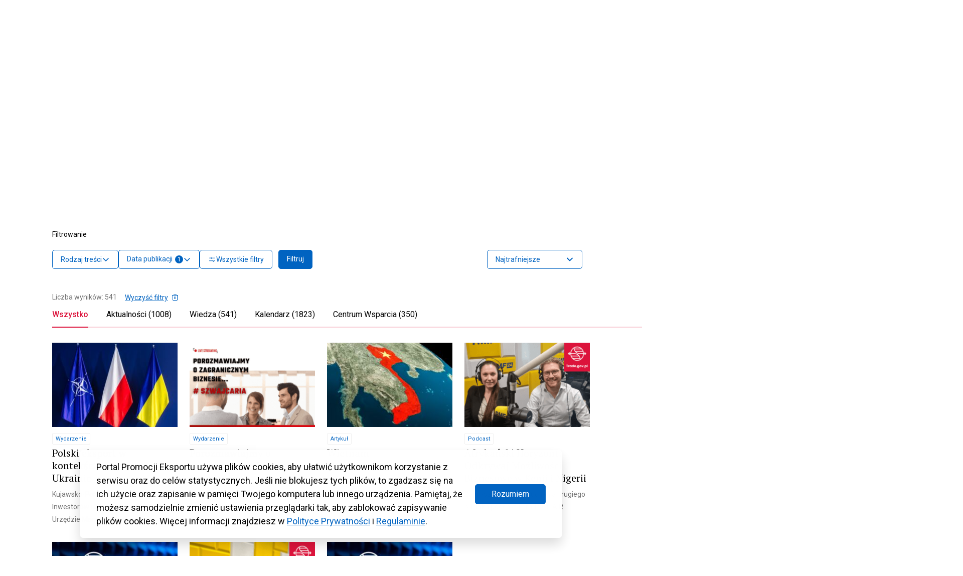

--- FILE ---
content_type: text/html; charset=UTF-8
request_url: https://www.trade.gov.pl/page/211/?s&ks_adv_relative_id=62500&ks_adv_mode=none&ks_results_match=all&ks_sort=default
body_size: 106129
content:
<!DOCTYPE html>
<html class="no-js" lang="pl" prefix="og: http://ogp.me/ns#">
<head>
  <meta charset="UTF-8"/>
  <link rel="stylesheet" property="stylesheet" href="https://www.trade.gov.pl/wp-content/themes/trade-gov-chisel/dist/styles/main-49baa649ee.css" type="text/css">
  <meta name="viewport" content="width=device-width, initial-scale=1">
  <meta name="adjx" content="https://www.trade.gov.pl/wp-admin/admin-ajax.php">
  <script>document.documentElement.classList.remove('no-js');</script>
  <meta name="turbo-cache-control" content="no-cache">
  <meta http-equiv="Cache-Control" content="no-cache, no-store, must-revalidate"/>
  <meta http-equiv="Pragma" content="no-cache"/>
  <meta http-equiv="Expires" content="0"/>
  <!-- Global site tag (gtag.js) - Google Analytics -->
  <script async src="https://www.googletagmanager.com/gtag/js?id=G-4DXC0T5J5D"></script>
  <script>
    window.dataLayer = window.dataLayer || [];
    function gtag(){dataLayer.push(arguments);}
    gtag('js', new Date());
    gtag('config', 'G-4DXC0T5J5D');
  </script>
              <script crossorigin="anonymous" src="https://unpkg.com/@hotwired/turbo@7.0.0/dist/turbo.es2017-umd.js"></script>
      <link href='https://cdn.jsdelivr.net/npm/fullcalendar@5.9.0/main.min.css' rel='stylesheet'/>
  <script src='https://cdn.jsdelivr.net/npm/fullcalendar@5.9.0/main.min.js'></script>
  <script src='https://cdn.jsdelivr.net/npm/fullcalendar@5.9.0/locales/pl.js'></script>
    <link rel="pingback" href="https://www.trade.gov.pl/xmlrpc.php"/>
  <link rel="preconnect" href="https://fonts.googleapis.com">
  <link rel="preconnect" href="https://fonts.gstatic.com" crossorigin>
  <link href="https://fonts.googleapis.com/css2?family=Poppins:wght@600&display=swap" rel="stylesheet">
  <meta name='robots' content='noindex, follow' />

	<!-- This site is optimized with the Yoast SEO plugin v26.7 - https://yoast.com/wordpress/plugins/seo/ -->
	<title>Wyniki wyszukiwania: - Strona 211 z 357 - Trade.gov.pl</title>
	<meta property="og:locale" content="pl_PL" />
	<meta property="og:type" content="article" />
	<meta property="og:title" content="Wyniki wyszukiwania: - Strona 211 z 357 - Trade.gov.pl" />
	<meta property="og:site_name" content="Trade.gov.pl" />
	<meta property="og:image" content="https://www.trade.gov.pl/wp-content/uploads/2023/09/trade-logo.jpg" />
	<meta property="og:image:width" content="800" />
	<meta property="og:image:height" content="533" />
	<meta property="og:image:type" content="image/jpeg" />
	<meta name="twitter:card" content="summary_large_image" />
	<meta name="twitter:title" content="Wyniki wyszukiwania: - Strona 211 z 357 - Trade.gov.pl" />
	<meta name="twitter:site" content="@Trade_gov_pl" />
	<script type="application/ld+json" class="yoast-schema-graph">{"@context":"https://schema.org","@graph":[{"@type":["CollectionPage","SearchResultsPage"],"@id":"https://www.trade.gov.pl/?s","url":"https://www.trade.gov.pl/?s=","name":"Wyniki wyszukiwania: - Strona 211 z 357 - Trade.gov.pl","isPartOf":{"@id":"https://www.trade.gov.pl/#website"},"primaryImageOfPage":{"@id":"#primaryimage"},"image":{"@id":"#primaryimage"},"thumbnailUrl":"https://www.trade.gov.pl/wp-content/uploads/2023/10/59322953_m_normal_none.jpg","breadcrumb":{"@id":"#breadcrumb"},"inLanguage":"pl-PL"},{"@type":"ImageObject","inLanguage":"pl-PL","@id":"#primaryimage","url":"https://www.trade.gov.pl/wp-content/uploads/2023/10/59322953_m_normal_none.jpg","contentUrl":"https://www.trade.gov.pl/wp-content/uploads/2023/10/59322953_m_normal_none.jpg","width":2358,"height":1779},{"@type":"BreadcrumbList","@id":"#breadcrumb","itemListElement":[{"@type":"ListItem","position":1,"name":"Strona główna","item":"https://www.trade.gov.pl/"},{"@type":"ListItem","position":2,"name":"Wyniki wyszukiwania"}]},{"@type":"WebSite","@id":"https://www.trade.gov.pl/#website","url":"https://www.trade.gov.pl/","name":"Trade.gov.pl","description":"Eksport | Import | Inwestycje","publisher":{"@id":"https://www.trade.gov.pl/#organization"},"alternateName":"Portal Promocji Eksportu","potentialAction":[{"@type":"SearchAction","target":{"@type":"EntryPoint","urlTemplate":"https://www.trade.gov.pl/?s={search_term_string}"},"query-input":{"@type":"PropertyValueSpecification","valueRequired":true,"valueName":"search_term_string"}}],"inLanguage":"pl-PL"},{"@type":"Organization","@id":"https://www.trade.gov.pl/#organization","name":"Trade.gov.pl","alternateName":"trade.gov.pl","url":"https://www.trade.gov.pl/","logo":{"@type":"ImageObject","inLanguage":"pl-PL","@id":"https://www.trade.gov.pl/#/schema/logo/image/","url":"https://www.trade.gov.pl/wp-content/uploads/2023/10/Trade_TLO_1200.png","contentUrl":"https://www.trade.gov.pl/wp-content/uploads/2023/10/Trade_TLO_1200.png","width":608,"height":412,"caption":"Trade.gov.pl"},"image":{"@id":"https://www.trade.gov.pl/#/schema/logo/image/"},"sameAs":["https://www.facebook.com/tradegovpl","https://x.com/Trade_gov_pl","https://www.linkedin.com/company/eksport-import-inwestycje-trade-gov-pl/","https://twitter.com/Trade_gov_pl"]}]}</script>
	<!-- / Yoast SEO plugin. -->


<link rel='dns-prefetch' href='//fonts.googleapis.com' />
<link rel='dns-prefetch' href='//fonts.gstatic.com' />
<link rel='dns-prefetch' href='//ajax.googleapis.com' />
<link rel='dns-prefetch' href='//apis.google.com' />
<link rel='dns-prefetch' href='//google-analytics.com' />
<link rel='dns-prefetch' href='//www.google-analytics.com' />
<link rel='dns-prefetch' href='//ssl.google-analytics.com' />
<link rel='dns-prefetch' href='//youtube.com' />
<link rel='dns-prefetch' href='//s.gravatar.com' />
<link href='//fonts.gstatic.com' rel='preconnect' />
<link href='//cdn.google.com' rel='preconnect' />
<link href='//apis.google.com' rel='preconnect' />
<link href='http://fonts.googleapis.com' rel='preconnect' />
<link rel="alternate" type="application/rss+xml" title="Trade.gov.pl &raquo; Kanał z wynikami wyszukiwania &#8222;&#8221;" href="https://www.trade.gov.pl/search/feed/rss2/" />
		<style>
			.lazyload,
			.lazyloading {
				max-width: 100%;
			}
		</style>
		<style id='wp-img-auto-sizes-contain-inline-css' type='text/css'>
img:is([sizes=auto i],[sizes^="auto," i]){contain-intrinsic-size:3000px 1500px}
/*# sourceURL=wp-img-auto-sizes-contain-inline-css */
</style>
<style id='wp-block-heading-inline-css' type='text/css'>
h1:where(.wp-block-heading).has-background,h2:where(.wp-block-heading).has-background,h3:where(.wp-block-heading).has-background,h4:where(.wp-block-heading).has-background,h5:where(.wp-block-heading).has-background,h6:where(.wp-block-heading).has-background{padding:1.25em 2.375em}h1.has-text-align-left[style*=writing-mode]:where([style*=vertical-lr]),h1.has-text-align-right[style*=writing-mode]:where([style*=vertical-rl]),h2.has-text-align-left[style*=writing-mode]:where([style*=vertical-lr]),h2.has-text-align-right[style*=writing-mode]:where([style*=vertical-rl]),h3.has-text-align-left[style*=writing-mode]:where([style*=vertical-lr]),h3.has-text-align-right[style*=writing-mode]:where([style*=vertical-rl]),h4.has-text-align-left[style*=writing-mode]:where([style*=vertical-lr]),h4.has-text-align-right[style*=writing-mode]:where([style*=vertical-rl]),h5.has-text-align-left[style*=writing-mode]:where([style*=vertical-lr]),h5.has-text-align-right[style*=writing-mode]:where([style*=vertical-rl]),h6.has-text-align-left[style*=writing-mode]:where([style*=vertical-lr]),h6.has-text-align-right[style*=writing-mode]:where([style*=vertical-rl]){rotate:180deg}
/*# sourceURL=https://www.trade.gov.pl/wp-includes/blocks/heading/style.min.css */
</style>
<style id='wp-block-paragraph-inline-css' type='text/css'>
.is-small-text{font-size:.875em}.is-regular-text{font-size:1em}.is-large-text{font-size:2.25em}.is-larger-text{font-size:3em}.has-drop-cap:not(:focus):first-letter{float:left;font-size:8.4em;font-style:normal;font-weight:100;line-height:.68;margin:.05em .1em 0 0;text-transform:uppercase}body.rtl .has-drop-cap:not(:focus):first-letter{float:none;margin-left:.1em}p.has-drop-cap.has-background{overflow:hidden}:root :where(p.has-background){padding:1.25em 2.375em}:where(p.has-text-color:not(.has-link-color)) a{color:inherit}p.has-text-align-left[style*="writing-mode:vertical-lr"],p.has-text-align-right[style*="writing-mode:vertical-rl"]{rotate:180deg}
/*# sourceURL=https://www.trade.gov.pl/wp-includes/blocks/paragraph/style.min.css */
</style>
<link rel='stylesheet' id='wp-block-library-css' href='https://www.trade.gov.pl/wp-includes/css/dist/block-library/style.min.css' type='text/css' media='all' />
<style id='wp-block-post-featured-image-inline-css' type='text/css'>
.wp-block-post-featured-image{margin-left:0;margin-right:0}.wp-block-post-featured-image a{display:block;height:100%}.wp-block-post-featured-image :where(img){box-sizing:border-box;height:auto;max-width:100%;vertical-align:bottom;width:100%}.wp-block-post-featured-image.alignfull img,.wp-block-post-featured-image.alignwide img{width:100%}.wp-block-post-featured-image .wp-block-post-featured-image__overlay.has-background-dim{background-color:#000;inset:0;position:absolute}.wp-block-post-featured-image{position:relative}.wp-block-post-featured-image .wp-block-post-featured-image__overlay.has-background-gradient{background-color:initial}.wp-block-post-featured-image .wp-block-post-featured-image__overlay.has-background-dim-0{opacity:0}.wp-block-post-featured-image .wp-block-post-featured-image__overlay.has-background-dim-10{opacity:.1}.wp-block-post-featured-image .wp-block-post-featured-image__overlay.has-background-dim-20{opacity:.2}.wp-block-post-featured-image .wp-block-post-featured-image__overlay.has-background-dim-30{opacity:.3}.wp-block-post-featured-image .wp-block-post-featured-image__overlay.has-background-dim-40{opacity:.4}.wp-block-post-featured-image .wp-block-post-featured-image__overlay.has-background-dim-50{opacity:.5}.wp-block-post-featured-image .wp-block-post-featured-image__overlay.has-background-dim-60{opacity:.6}.wp-block-post-featured-image .wp-block-post-featured-image__overlay.has-background-dim-70{opacity:.7}.wp-block-post-featured-image .wp-block-post-featured-image__overlay.has-background-dim-80{opacity:.8}.wp-block-post-featured-image .wp-block-post-featured-image__overlay.has-background-dim-90{opacity:.9}.wp-block-post-featured-image .wp-block-post-featured-image__overlay.has-background-dim-100{opacity:1}.wp-block-post-featured-image:where(.alignleft,.alignright){width:100%}
/*# sourceURL=https://www.trade.gov.pl/wp-includes/blocks/post-featured-image/style.min.css */
</style>
<style id='wp-block-post-title-inline-css' type='text/css'>
.wp-block-post-title{box-sizing:border-box;word-break:break-word}.wp-block-post-title :where(a){display:inline-block;font-family:inherit;font-size:inherit;font-style:inherit;font-weight:inherit;letter-spacing:inherit;line-height:inherit;text-decoration:inherit}
/*# sourceURL=https://www.trade.gov.pl/wp-includes/blocks/post-title/style.min.css */
</style>
<style id='global-styles-inline-css' type='text/css'>
:root{--wp--preset--aspect-ratio--square: 1;--wp--preset--aspect-ratio--4-3: 4/3;--wp--preset--aspect-ratio--3-4: 3/4;--wp--preset--aspect-ratio--3-2: 3/2;--wp--preset--aspect-ratio--2-3: 2/3;--wp--preset--aspect-ratio--16-9: 16/9;--wp--preset--aspect-ratio--9-16: 9/16;--wp--preset--color--black: #000000;--wp--preset--color--cyan-bluish-gray: #abb8c3;--wp--preset--color--white: #ffffff;--wp--preset--color--pale-pink: #f78da7;--wp--preset--color--vivid-red: #cf2e2e;--wp--preset--color--luminous-vivid-orange: #ff6900;--wp--preset--color--luminous-vivid-amber: #fcb900;--wp--preset--color--light-green-cyan: #7bdcb5;--wp--preset--color--vivid-green-cyan: #00d084;--wp--preset--color--pale-cyan-blue: #8ed1fc;--wp--preset--color--vivid-cyan-blue: #0693e3;--wp--preset--color--vivid-purple: #9b51e0;--wp--preset--color--main: #0063C1;--wp--preset--color--sub-1: #DC143C;--wp--preset--color--sub-2: #525960;--wp--preset--color--success: #34B53A;--wp--preset--color--error: #DC143C;--wp--preset--color--func-1: #ffffff;--wp--preset--color--func-2: #F1F1F1;--wp--preset--color--func-3: #737373;--wp--preset--color--func-4: #000000;--wp--preset--gradient--vivid-cyan-blue-to-vivid-purple: linear-gradient(135deg,rgb(6,147,227) 0%,rgb(155,81,224) 100%);--wp--preset--gradient--light-green-cyan-to-vivid-green-cyan: linear-gradient(135deg,rgb(122,220,180) 0%,rgb(0,208,130) 100%);--wp--preset--gradient--luminous-vivid-amber-to-luminous-vivid-orange: linear-gradient(135deg,rgb(252,185,0) 0%,rgb(255,105,0) 100%);--wp--preset--gradient--luminous-vivid-orange-to-vivid-red: linear-gradient(135deg,rgb(255,105,0) 0%,rgb(207,46,46) 100%);--wp--preset--gradient--very-light-gray-to-cyan-bluish-gray: linear-gradient(135deg,rgb(238,238,238) 0%,rgb(169,184,195) 100%);--wp--preset--gradient--cool-to-warm-spectrum: linear-gradient(135deg,rgb(74,234,220) 0%,rgb(151,120,209) 20%,rgb(207,42,186) 40%,rgb(238,44,130) 60%,rgb(251,105,98) 80%,rgb(254,248,76) 100%);--wp--preset--gradient--blush-light-purple: linear-gradient(135deg,rgb(255,206,236) 0%,rgb(152,150,240) 100%);--wp--preset--gradient--blush-bordeaux: linear-gradient(135deg,rgb(254,205,165) 0%,rgb(254,45,45) 50%,rgb(107,0,62) 100%);--wp--preset--gradient--luminous-dusk: linear-gradient(135deg,rgb(255,203,112) 0%,rgb(199,81,192) 50%,rgb(65,88,208) 100%);--wp--preset--gradient--pale-ocean: linear-gradient(135deg,rgb(255,245,203) 0%,rgb(182,227,212) 50%,rgb(51,167,181) 100%);--wp--preset--gradient--electric-grass: linear-gradient(135deg,rgb(202,248,128) 0%,rgb(113,206,126) 100%);--wp--preset--gradient--midnight: linear-gradient(135deg,rgb(2,3,129) 0%,rgb(40,116,252) 100%);--wp--preset--font-size--small: 16px;--wp--preset--font-size--medium: 20px;--wp--preset--font-size--large: 24px;--wp--preset--font-size--x-large: 42px;--wp--preset--font-size--regular: 18px;--wp--preset--font-size--larger: 32px;--wp--preset--spacing--20: 0.44rem;--wp--preset--spacing--30: 0.67rem;--wp--preset--spacing--40: 1rem;--wp--preset--spacing--50: 1.5rem;--wp--preset--spacing--60: 2.25rem;--wp--preset--spacing--70: 3.38rem;--wp--preset--spacing--80: 5.06rem;--wp--preset--shadow--natural: 6px 6px 9px rgba(0, 0, 0, 0.2);--wp--preset--shadow--deep: 12px 12px 50px rgba(0, 0, 0, 0.4);--wp--preset--shadow--sharp: 6px 6px 0px rgba(0, 0, 0, 0.2);--wp--preset--shadow--outlined: 6px 6px 0px -3px rgb(255, 255, 255), 6px 6px rgb(0, 0, 0);--wp--preset--shadow--crisp: 6px 6px 0px rgb(0, 0, 0);}:where(.is-layout-flex){gap: 0.5em;}:where(.is-layout-grid){gap: 0.5em;}body .is-layout-flex{display: flex;}.is-layout-flex{flex-wrap: wrap;align-items: center;}.is-layout-flex > :is(*, div){margin: 0;}body .is-layout-grid{display: grid;}.is-layout-grid > :is(*, div){margin: 0;}:where(.wp-block-columns.is-layout-flex){gap: 2em;}:where(.wp-block-columns.is-layout-grid){gap: 2em;}:where(.wp-block-post-template.is-layout-flex){gap: 1.25em;}:where(.wp-block-post-template.is-layout-grid){gap: 1.25em;}.has-black-color{color: var(--wp--preset--color--black) !important;}.has-cyan-bluish-gray-color{color: var(--wp--preset--color--cyan-bluish-gray) !important;}.has-white-color{color: var(--wp--preset--color--white) !important;}.has-pale-pink-color{color: var(--wp--preset--color--pale-pink) !important;}.has-vivid-red-color{color: var(--wp--preset--color--vivid-red) !important;}.has-luminous-vivid-orange-color{color: var(--wp--preset--color--luminous-vivid-orange) !important;}.has-luminous-vivid-amber-color{color: var(--wp--preset--color--luminous-vivid-amber) !important;}.has-light-green-cyan-color{color: var(--wp--preset--color--light-green-cyan) !important;}.has-vivid-green-cyan-color{color: var(--wp--preset--color--vivid-green-cyan) !important;}.has-pale-cyan-blue-color{color: var(--wp--preset--color--pale-cyan-blue) !important;}.has-vivid-cyan-blue-color{color: var(--wp--preset--color--vivid-cyan-blue) !important;}.has-vivid-purple-color{color: var(--wp--preset--color--vivid-purple) !important;}.has-black-background-color{background-color: var(--wp--preset--color--black) !important;}.has-cyan-bluish-gray-background-color{background-color: var(--wp--preset--color--cyan-bluish-gray) !important;}.has-white-background-color{background-color: var(--wp--preset--color--white) !important;}.has-pale-pink-background-color{background-color: var(--wp--preset--color--pale-pink) !important;}.has-vivid-red-background-color{background-color: var(--wp--preset--color--vivid-red) !important;}.has-luminous-vivid-orange-background-color{background-color: var(--wp--preset--color--luminous-vivid-orange) !important;}.has-luminous-vivid-amber-background-color{background-color: var(--wp--preset--color--luminous-vivid-amber) !important;}.has-light-green-cyan-background-color{background-color: var(--wp--preset--color--light-green-cyan) !important;}.has-vivid-green-cyan-background-color{background-color: var(--wp--preset--color--vivid-green-cyan) !important;}.has-pale-cyan-blue-background-color{background-color: var(--wp--preset--color--pale-cyan-blue) !important;}.has-vivid-cyan-blue-background-color{background-color: var(--wp--preset--color--vivid-cyan-blue) !important;}.has-vivid-purple-background-color{background-color: var(--wp--preset--color--vivid-purple) !important;}.has-black-border-color{border-color: var(--wp--preset--color--black) !important;}.has-cyan-bluish-gray-border-color{border-color: var(--wp--preset--color--cyan-bluish-gray) !important;}.has-white-border-color{border-color: var(--wp--preset--color--white) !important;}.has-pale-pink-border-color{border-color: var(--wp--preset--color--pale-pink) !important;}.has-vivid-red-border-color{border-color: var(--wp--preset--color--vivid-red) !important;}.has-luminous-vivid-orange-border-color{border-color: var(--wp--preset--color--luminous-vivid-orange) !important;}.has-luminous-vivid-amber-border-color{border-color: var(--wp--preset--color--luminous-vivid-amber) !important;}.has-light-green-cyan-border-color{border-color: var(--wp--preset--color--light-green-cyan) !important;}.has-vivid-green-cyan-border-color{border-color: var(--wp--preset--color--vivid-green-cyan) !important;}.has-pale-cyan-blue-border-color{border-color: var(--wp--preset--color--pale-cyan-blue) !important;}.has-vivid-cyan-blue-border-color{border-color: var(--wp--preset--color--vivid-cyan-blue) !important;}.has-vivid-purple-border-color{border-color: var(--wp--preset--color--vivid-purple) !important;}.has-vivid-cyan-blue-to-vivid-purple-gradient-background{background: var(--wp--preset--gradient--vivid-cyan-blue-to-vivid-purple) !important;}.has-light-green-cyan-to-vivid-green-cyan-gradient-background{background: var(--wp--preset--gradient--light-green-cyan-to-vivid-green-cyan) !important;}.has-luminous-vivid-amber-to-luminous-vivid-orange-gradient-background{background: var(--wp--preset--gradient--luminous-vivid-amber-to-luminous-vivid-orange) !important;}.has-luminous-vivid-orange-to-vivid-red-gradient-background{background: var(--wp--preset--gradient--luminous-vivid-orange-to-vivid-red) !important;}.has-very-light-gray-to-cyan-bluish-gray-gradient-background{background: var(--wp--preset--gradient--very-light-gray-to-cyan-bluish-gray) !important;}.has-cool-to-warm-spectrum-gradient-background{background: var(--wp--preset--gradient--cool-to-warm-spectrum) !important;}.has-blush-light-purple-gradient-background{background: var(--wp--preset--gradient--blush-light-purple) !important;}.has-blush-bordeaux-gradient-background{background: var(--wp--preset--gradient--blush-bordeaux) !important;}.has-luminous-dusk-gradient-background{background: var(--wp--preset--gradient--luminous-dusk) !important;}.has-pale-ocean-gradient-background{background: var(--wp--preset--gradient--pale-ocean) !important;}.has-electric-grass-gradient-background{background: var(--wp--preset--gradient--electric-grass) !important;}.has-midnight-gradient-background{background: var(--wp--preset--gradient--midnight) !important;}.has-small-font-size{font-size: var(--wp--preset--font-size--small) !important;}.has-medium-font-size{font-size: var(--wp--preset--font-size--medium) !important;}.has-large-font-size{font-size: var(--wp--preset--font-size--large) !important;}.has-x-large-font-size{font-size: var(--wp--preset--font-size--x-large) !important;}
/*# sourceURL=global-styles-inline-css */
</style>

<style id='classic-theme-styles-inline-css' type='text/css'>
/*! This file is auto-generated */
.wp-block-button__link{color:#fff;background-color:#32373c;border-radius:9999px;box-shadow:none;text-decoration:none;padding:calc(.667em + 2px) calc(1.333em + 2px);font-size:1.125em}.wp-block-file__button{background:#32373c;color:#fff;text-decoration:none}
/*# sourceURL=/wp-includes/css/classic-themes.min.css */
</style>
<link rel='stylesheet' id='wphb-1-css' href='https://www.trade.gov.pl/wp-content/uploads/hummingbird-assets/a62732b7ce5b137eae2b4edff56640eb.css' type='text/css' media='all' />
<link rel="preload" as="style" href="//fonts.googleapis.com/css?family=Roboto%3A400%2C500%2C700%7CPT+Serif%3A400%2C700&#038;subset=latin%2Clatin-ext&#038;ver=6.9" /><link rel='stylesheet' id='acfgfs-enqueue-fonts-css' href='//fonts.googleapis.com/css?family=Roboto%3A400%2C500%2C700%7CPT+Serif%3A400%2C700&#038;subset=latin%2Clatin-ext&#038;ver=6.9' type='text/css' media='print' onload='this.media=&#34;all&#34;' />
<script type="text/javascript" id="wpml-cookie-js-extra">
/* <![CDATA[ */
var wpml_cookies = {"wp-wpml_current_language":{"value":"pl","expires":1,"path":"/"}};
var wpml_cookies = {"wp-wpml_current_language":{"value":"pl","expires":1,"path":"/"}};
//# sourceURL=wpml-cookie-js-extra
/* ]]> */
</script>
<script type="text/javascript" src="https://www.trade.gov.pl/wp-content/plugins/sitepress-multilingual-cms/res/js/cookies/language-cookie.js" id="wpml-cookie-js" defer="defer" data-wp-strategy="defer"></script>
<link rel="https://api.w.org/" href="https://www.trade.gov.pl/wp-json/" /><link rel="EditURI" type="application/rsd+xml" title="RSD" href="https://www.trade.gov.pl/xmlrpc.php?rsd" />
<meta name="generator" content="WPML ver:4.8.6 stt:1,40;" />

		<script>
		(function(h,o,t,j,a,r){
			h.hj=h.hj||function(){(h.hj.q=h.hj.q||[]).push(arguments)};
			h._hjSettings={hjid:3430661,hjsv:5};
			a=o.getElementsByTagName('head')[0];
			r=o.createElement('script');r.async=1;
			r.src=t+h._hjSettings.hjid+j+h._hjSettings.hjsv;
			a.appendChild(r);
		})(window,document,'//static.hotjar.com/c/hotjar-','.js?sv=');
		</script>
				<script>
			document.documentElement.className = document.documentElement.className.replace('no-js', 'js');
		</script>
				<style>
			.no-js img.lazyload {
				display: none;
			}

			figure.wp-block-image img.lazyloading {
				min-width: 150px;
			}

			.lazyload,
			.lazyloading {
				--smush-placeholder-width: 100px;
				--smush-placeholder-aspect-ratio: 1/1;
				width: var(--smush-image-width, var(--smush-placeholder-width)) !important;
				aspect-ratio: var(--smush-image-aspect-ratio, var(--smush-placeholder-aspect-ratio)) !important;
			}

						.lazyload, .lazyloading {
				opacity: 0;
			}

			.lazyloaded {
				opacity: 1;
				transition: opacity 400ms;
				transition-delay: 0ms;
			}

					</style>
		<link rel="icon" href="https://www.trade.gov.pl/wp-content/uploads/2023/02/cropped-Trade_SYGNET_TLO_1200-32x32.png" sizes="32x32" />
<link rel="icon" href="https://www.trade.gov.pl/wp-content/uploads/2023/02/cropped-Trade_SYGNET_TLO_1200-192x192.png" sizes="192x192" />
<link rel="apple-touch-icon" href="https://www.trade.gov.pl/wp-content/uploads/2023/02/cropped-Trade_SYGNET_TLO_1200-180x180.png" />
<meta name="msapplication-TileImage" content="https://www.trade.gov.pl/wp-content/uploads/2023/02/cropped-Trade_SYGNET_TLO_1200-270x270.png" />
		<style type="text/css" id="wp-custom-css">
			.c-wcag-menu {
	display:none;
}

.c-post__content{
	overflow: hidden
}
.c-export-list-section__list-item-img{
	margin-bottom: 0!important;
}
.single-branze .c-industries-section__column{
	flex:0 0 100%!important;
	max-width:100%!important;
}
.green, .red{
	flex: 0 0 100%;
	font-size:14px;
}
.green{
	color: green;
} 
.red{
	color: red;
} 
.c-table-section__table-row-td {
    flex-wrap: wrap;
}
.c-post__content .c-post-list:before{
	display:none;
}
.c-post__content .c-post-list{
padding-top:0;
}
.c-table-section .c-heading{
	font-size: 18px;
}
.c-table-section__table-row-td:first-child:last-child{
	justify-content:flex-start
}
.c-table-section__table-row-th:first-child:last-child{
display:none;
}
.c-banner-section .c-button--primary{
	background:transparent
}
.c-widget_post-list{
margin-top:32px	
}
@media(max-width:1024px){
	.wp-block-post-title{
		font-size:24px!important;
		
	}
	.c-post__format{
		display:none;
	}
	.c-post__content{
		font-size: 16px;
	}
}

.page-id-17320.logged-in .c-search-filters fieldset:first-of-type, .page-id-17320 .c-search-filters fieldset:last-of-type {
	display: none;
}

.fc-event-title {
  text-overflow: ellipsis;
}
.u-color--func-2 .u-font-color--2{
	color: #4F4F4F!important
}

.callout {
border: 2px dotted black;
padding: 1em;
}
.wp-block-image figcaption {
    color: #555;
    font-size: 13px;
    text-align: center;
}
.wp-block-image figcaption {
    margin-top: 0.5em;
    margin-bottom: 1em;
}
.c-article__place del{
	display:none;
}
.c-event-meta__content del{
	display:inline; 
	text-decoration:none;
}
.c-article__date-footer{
	padding: 16px 8px !important;
}
.c-header__webtitle .c-heading, .c-footer__top-logo-text-heading{
	
	font-family: 'Poppins', sans-serif;
	font-weight:600
}
.c-header__logo{
	position:relative;
	z-index:2
}
.c-footer__top{
	padding-top: 28px!important;
  padding-bottom: 28px!important;
}
.c-footer__logo {
	margin-left:10px;
}
@media (max-width: 1023.98px){
	.c-header__logo{		
    max-width: 100%!important;
	}
}

.c-widget__social .o-link[target='_blank']:after{
	display:none;
}
.c-widget_post-list .c-article--event .c-article__desc{
	min-height: 120px;
}

@media (max-width: 1023.98px){
	.c-article--event .c-article__date{
		width:100%!important;
	}
	.c-article--event .c-article__date-content .u-text-center{
		display: flex;
	}
}

body.search-results .c-hero__content .c-button--search .c-icon{
	top: 16px;
}

body.search-results .c-hero__content .c-button--search .c-icon *{
	fill: none!important;
	stroke: #fff!important;
}

body.archive.tax-temat .c-post-related__heading .c-heading{
	margin-bottom: 40px;
	padding: 20px 0;
}

body.search-results .c-post-related__heading{
	display:none;
}
@media (max-width:768px){
	.c-inputs__group .c-input__container:not(.c-input__limitter){
		top: auto!important;
    bottom: 50px;
	}
.c-input__container--file p {
    display: none;
}
.c-input__container--file svg{
    display: none;
}
}
@media(min-width:1024px){
body.page-id-1563 .o-layout--with-sidebar .o-wrapper>div:first-child{
    display:flex;
    padding-top:35px
}
body.page-id-1563 .o-layout--with-sidebar .o-wrapper>div .o-layout__content{
    min-width:66.66%!important;
    max-width: 66.66%!important;
    flex: 0 0 66.66%!important;
}

body.page-id-1563 .o-layout--with-sidebar .o-wrapper>div .o-layout__sidebar{
    margin-left:0!important;
    margin-top: 55px!important;
}
}
@media(max-width:1024px){
.c-article--event.c-article--calendar-small .c-article__date {
    width: 108px!important;
}
	.c-article--special img[src$=".svg"]{
	width:60px;
	}
}
@media (min-width:1024px){

body.single:not(.single-aktualnosci):not(.single-wiedza):not(.single-polish-companies):not(.single-kalendarz) .o-layout--with-sidebar .o-layout__content{

max-width:calc(7/12*100%)!important;
min-width:calc(7/12*100%)!important;
flex: 0 0 calc(7/12*100%)!important;
    
}
body.single:not(.single-aktualnosci):not(.single-wiedza):not(.single-polish-companies):not(.single-kalendarz) .o-layout--with-sidebar .o-layout__sidebar{max-width:calc(4/12*100%)!important;min-width:calc(4/12*100%)!important;flex: 0 0 calc(4/12*100%)!important;margin-left: calc(1/12*100%);}
body.single:not(.single-aktualnosci):not(.single-wiedza):not(.single-polish-companies):not(.single-kalendarz) .o-layout--with-sidebar .o-wrapper>div[class=""]{
    display:flex;
}
body.single:not(.single-aktualnosci):not(.single-wiedza):not(.single-polish-companies):not(.single-kalendarz) .o-layout--with-sidebar .o-layout__sidebar .c-widget__context-menu{
    position:sticky;
    top:30px;
    
}
body.page:not(.home) .o-layout--with-sidebar .o-layout__content{

max-width:calc(7/12*100%)!important;
min-width:calc(7/12*100%)!important;
flex: 0 0 calc(7/12*100%)!important;
    
}
body.page:not(.home) .o-layout--with-sidebar .o-layout__sidebar{max-width:calc(4/12*100%)!important;min-width:calc(4/12*100%)!important;flex: 0 0 calc(4/12*100%)!important;margin-left: calc(1/12*100%);}
body.page:not(.home) .o-layout--with-sidebar .o-wrapper>div[class=""]{
    display:flex;
}
body.page:not(.home) .o-layout--with-sidebar .o-layout__sidebar .c-widget__context-menu{
    position:sticky;
    top:30px;
    
}
}

.c-post__format{
	color:#fff!important;
}
.c-post-tease{
    margin-left: 1px;
}
.c-article__date-footer.closed {
    color: var(--color-error-1)!important;
}
.c-article__date-footer.open {
    color: var(--color-success-1)!important;
}
body.post-type-archive-kalendarz .c-article__date-footer{
	padding:8px!important;
}
.js-chooser[data-chooser="regions"] > div:first-child{
	display:block;	
}
.c-article__footer{
    max-height: 24px;
    align-self: flex-end;
}
.c-quick-link-section{
	padding-top:24px!important;
}
.c-post-tease .u-flex-1\/1{
flex:auto!important;
	max-width:none!important;
	min-width:1px!important;
}

.c-main-topics__image-container .c-article__title{
	font-size: 1.1rem;	
}
.c-event-list__item-icon svg {
    filter: invert(44%) sepia(8%) saturate(6%) hue-rotate(315deg) brightness(91%) contrast(81%);
}
.single .o-layout__content .c-post-list__item.u-flex-4\/12\@large {
    flex: 0 0 100%!important;
    min-width: 100%!important;
    max-width: 100%!important;
}
.o-layout__content .c-post__content .c-post-list__item.u-flex-4\/12\@large {
    flex: 0 0 100%!important;
    min-width: 100%!important;
    max-width: 100%!important;
}

@media(max-width:1024px){
	.o-layout__content .c-post__content .c-post-list__item.u-flex-4\/12\@large .c-article__image{
		display:block;
		height:120px;
	}
}

.page-id-18148 .c-post__format,
.page-id-23296 .c-post__format,
.page-id-19239 .c-post__format,
.page-id-19319 .c-post__format,
.page-id-18169 .c-post__format{ 
	display:none;
}
.c-article--main{	
    padding-right: 40px;
}
.page-id-1563 #widget__banner-6{
	flex: 0 0 100%!important;
	max-width:100%!important;
	min-width:100%!important;
}
@media (max-width:1024px){
	.c-filters__list{
		margin-bottom: 0!important;
	}
	#advanced_search{
		margin-right:0!important;
		width: calc(100vw - 24px);
	}
	.c-search-filters__submit{
		width:100%
	} 
	.c-search__advanced{
		margin-right:0!important;
	}
	.c-search-filters .c-search-filters__meta span{
		display:block!important;
	}
.breadcrumb_last-link{
	flex-wrap:wrap;
}
	
	.c-article--event .c-article__desc .c-article__date-footer.closed {
			color: var(--color-error-1)!important;
	}
	.c-article--event .c-article__desc .c-article__date-footer.open {
			color: var(--color-success-1)!important;
	}
}
.c-article__date-footer.u-hidden,
body.home .c-article__date-footer.u-hidden{
	display:none!important
}
.c-post-list__item>a>div>img{
	bottom:10px;
	right:10px;
	margin:auto;
	width:auto;
}
@media(max-width:1024px){
.c-search-filters .u-flex-10\/12\@large{
	width:100%
}
.c-article__date-footer.u-hidden,
body.home .c-article__date-footer.u-hidden,
.c-article--event .c-article__desc .c-article__date-footer.u-hidden{
	display:none!important
}
.c-article--event .c-article__place{
	margin-top:0!important;
}
.c-filters__list.is-small>:nth-child(n+5):not(:last-child):not(:nth-last-child(1)):not(.c-search__overlay){
	display:block;
	}
.c-export-list-section .u-flex-6\/12{
	max-width:100%!important;
	min-width:100%!important;
	flex:0 0 100%!important;
}
	.tax-obszar-wsparcia .c-search-filters__mobile{
		margin-top:0px;
	}
	.page-id-1240 .c-hero{
		padding: 64px 0;
	}
	.c-post-list--grid>div:not(:first-child) a:first-child{
		order: 2;
    width: 120px;
    max-height: 80px;
    height: auto;
    flex: 0 0 120px;	
    margin-left: 12px;	 
	}
	.c-post-list--grid>div:not(:first-child) a:first-child img{		
    max-height: 80px;
    width: 120px;
    height: auto;
    border-radius: 4px;
    margin-left: 0;	
	}
	.c-advantages-boxes{
		flex-wrap: nowrap!important;
    padding: 0px 12px;
	}	
	.c-advantages-boxes .u-flex-11\/12{
    flex: 0 0 100%!important;
    width: 100%!important;	
		max-width: 100%!important;
	}
}
body.home .c-post-list.u-color--func-2 .c-post-list__item:nth-child(n+4){
	display:none;
}

.c-search__overlay{
	z-index:10001
}
.c-hero .c-filter-mobile{
	display:none;	
}
@media (min-width:1024px){
html[lang="en"] .single .u-post .c-post-related .u-flex-3\/12\@large{
	flex: 0 0 33.33%;
	max-width: 33.33%;
	min-width: 33.33%;
}
html[lang="en"] .single .u-post .c-post-related .u-flex-3\/12\@large img{
	width:100%;
}
}
@media (max-width:1024px){
	.c-article--event .c-article__desc .c-article__place{
		font-size:11px;
	}
	.c-article--event .c-article__desc .c-article__date-footer, .c-article--event .c-article__desc .c-article__date_small{
		margin-right:8px!important;
		padding:6px!important;
		font-size:11px!important;
	}
	.c-article--event .c-article__desc .c-article__excerpt, .c-article--event .c-article__desc .c-article__footer{
		flex-wrap: nowrap;
	}
	.c-widget__context-menu{
		z-index:9999999;
	}
}
.c-gallery__container{
	width:auto!important;
}

.u-flex-1\/4{
	flex:0 0 25%;
	max-width:25%;
	min-width:25%;
}
.c-search-filters .c-label{
margin-bottom:0;
}
.c-select__title{
	white-space: nowrap;
}
body:not(.home) .o-layout--with-sidebar-sticky .o-layout__sidebar {
    position: sticky;
    top: 30px;
    z-index: 2000;
}

.o-link--svg[href^="https://twitter.com"]:hover path:nth-child(1){
fill:transparent;
stroke: var(--color-font-4);

}
.has-text-color.has-main-color,
.has-text-color.has-main-color a {
  color: #0063C1 !important;
}
.has-text-color.has-success-color,
.has-text-color.has-success-color a {
  color: #34B53A !important;
}
.has-text-color.has-error-color,
.has-text-color.has-error-color a {
  color: #DC143C !important;
}		</style>
		
    
                              <script>!function(e){var n="https://s.go-mpulse.net/boomerang/";if("False"=="True")e.BOOMR_config=e.BOOMR_config||{},e.BOOMR_config.PageParams=e.BOOMR_config.PageParams||{},e.BOOMR_config.PageParams.pci=!0,n="https://s2.go-mpulse.net/boomerang/";if(window.BOOMR_API_key="VA542-LEPXP-96ZJ7-BSTFL-UD4KJ",function(){function e(){if(!o){var e=document.createElement("script");e.id="boomr-scr-as",e.src=window.BOOMR.url,e.async=!0,i.parentNode.appendChild(e),o=!0}}function t(e){o=!0;var n,t,a,r,d=document,O=window;if(window.BOOMR.snippetMethod=e?"if":"i",t=function(e,n){var t=d.createElement("script");t.id=n||"boomr-if-as",t.src=window.BOOMR.url,BOOMR_lstart=(new Date).getTime(),e=e||d.body,e.appendChild(t)},!window.addEventListener&&window.attachEvent&&navigator.userAgent.match(/MSIE [67]\./))return window.BOOMR.snippetMethod="s",void t(i.parentNode,"boomr-async");a=document.createElement("IFRAME"),a.src="about:blank",a.title="",a.role="presentation",a.loading="eager",r=(a.frameElement||a).style,r.width=0,r.height=0,r.border=0,r.display="none",i.parentNode.appendChild(a);try{O=a.contentWindow,d=O.document.open()}catch(_){n=document.domain,a.src="javascript:var d=document.open();d.domain='"+n+"';void(0);",O=a.contentWindow,d=O.document.open()}if(n)d._boomrl=function(){this.domain=n,t()},d.write("<bo"+"dy onload='document._boomrl();'>");else if(O._boomrl=function(){t()},O.addEventListener)O.addEventListener("load",O._boomrl,!1);else if(O.attachEvent)O.attachEvent("onload",O._boomrl);d.close()}function a(e){window.BOOMR_onload=e&&e.timeStamp||(new Date).getTime()}if(!window.BOOMR||!window.BOOMR.version&&!window.BOOMR.snippetExecuted){window.BOOMR=window.BOOMR||{},window.BOOMR.snippetStart=(new Date).getTime(),window.BOOMR.snippetExecuted=!0,window.BOOMR.snippetVersion=12,window.BOOMR.url=n+"VA542-LEPXP-96ZJ7-BSTFL-UD4KJ";var i=document.currentScript||document.getElementsByTagName("script")[0],o=!1,r=document.createElement("link");if(r.relList&&"function"==typeof r.relList.supports&&r.relList.supports("preload")&&"as"in r)window.BOOMR.snippetMethod="p",r.href=window.BOOMR.url,r.rel="preload",r.as="script",r.addEventListener("load",e),r.addEventListener("error",function(){t(!0)}),setTimeout(function(){if(!o)t(!0)},3e3),BOOMR_lstart=(new Date).getTime(),i.parentNode.appendChild(r);else t(!1);if(window.addEventListener)window.addEventListener("load",a,!1);else if(window.attachEvent)window.attachEvent("onload",a)}}(),"".length>0)if(e&&"performance"in e&&e.performance&&"function"==typeof e.performance.setResourceTimingBufferSize)e.performance.setResourceTimingBufferSize();!function(){if(BOOMR=e.BOOMR||{},BOOMR.plugins=BOOMR.plugins||{},!BOOMR.plugins.AK){var n=""=="true"?1:0,t="",a="aojsi5yxzvm2w2lre3nq-f-83441d5b8-clientnsv4-s.akamaihd.net",i="false"=="true"?2:1,o={"ak.v":"39","ak.cp":"1884823","ak.ai":parseInt("1260450",10),"ak.ol":"0","ak.cr":9,"ak.ipv":4,"ak.proto":"h2","ak.rid":"885f06b","ak.r":38938,"ak.a2":n,"ak.m":"dscb","ak.n":"essl","ak.bpcip":"3.147.36.0","ak.cport":35418,"ak.gh":"23.55.170.171","ak.quicv":"","ak.tlsv":"tls1.3","ak.0rtt":"","ak.0rtt.ed":"","ak.csrc":"-","ak.acc":"","ak.t":"1769023195","ak.ak":"hOBiQwZUYzCg5VSAfCLimQ==HifoIH7lBcsRUO2BmDmdOXMIB+IhZacQxDsIpGtdm7iZ/AVXUGpA30OJqVeSJ6buHGdaQlEBeSPDi+cUeC6yxmdk4qfIokpmt7hiBDmR9GRfTQMA7UJfvOS5LF8J+3rGkKnEgFuj/P2rJX6CU7dk5hpvD8bTjWQ0PV8mWJaUMZmN7bDpXn8g8VmcIyCskdQ+SJXams/Q2lqEV3Mj6imaoASDGTNcxWmd5XgZmpJX7ecemtU2F4NOcL/Cuf985Ip8h/KEdsjqO59kXQ8iBoxOlF/P9i9KcPBLdKrytpBNTmrpZ6LewavxNFuMea6IJbcI4NkvOzmFxLYN3wQDrkWZDU1c8JDgJuwinDLctb24OP1pSyFS0u+Vn3Cvwtt+VWT8JduHHapJfJQFVIKqBGOB/Bc9IVIebzFh5cQukT//SLQ=","ak.pv":"2","ak.dpoabenc":"","ak.tf":i};if(""!==t)o["ak.ruds"]=t;var r={i:!1,av:function(n){var t="http.initiator";if(n&&(!n[t]||"spa_hard"===n[t]))o["ak.feo"]=void 0!==e.aFeoApplied?1:0,BOOMR.addVar(o)},rv:function(){var e=["ak.bpcip","ak.cport","ak.cr","ak.csrc","ak.gh","ak.ipv","ak.m","ak.n","ak.ol","ak.proto","ak.quicv","ak.tlsv","ak.0rtt","ak.0rtt.ed","ak.r","ak.acc","ak.t","ak.tf"];BOOMR.removeVar(e)}};BOOMR.plugins.AK={akVars:o,akDNSPreFetchDomain:a,init:function(){if(!r.i){var e=BOOMR.subscribe;e("before_beacon",r.av,null,null),e("onbeacon",r.rv,null,null),r.i=!0}return this},is_complete:function(){return!0}}}}()}(window);</script></head>
<body class="search search-results paged wp-custom-logo wp-embed-responsive paged-211 search-paged-211 wp-theme-trade-gov-chisel " >
  <header class="c-header js-header">
  <div class="c-wcag-menu">
  <ul class="c-wcag-menu__list">
      <li class="c-wcag-menu__item">
      <a href="#wstep" data-turbo="false" class="c-wcag-menu__link">Przejdź do sekcji Polski eksport w kontekście wojny w Ukrainie</a>
    </li>
      <li class="c-wcag-menu__item">
      <a href="#related_posts" data-turbo="false" class="c-wcag-menu__link">Przejdź do sekcji Filtrowanie</a>
    </li>
      <li class="c-wcag-menu__item">
      <a href="#footer" data-turbo="false" class="c-wcag-menu__link">Przejdź do Stopki strony</a>
    </li>
  </ul>
</div>
  <div class="c-header__pre">
          <div class="o-flex o-flex--grids o-flex--centered-v">
        <div class="o-flex__item u-flex-4/12 u-hidden@less-then-large">&nbsp;</div>
        <div class="o-flex__item u-flex-4/12@large u-flex-6/12">
                      <p class="u-margin-bottom-none o-flex o-flex--centered">
              <span class="c-header__pre-text">
                <svg width="24" height="24" viewBox="0 0 24 24" fill="none" xmlns="http://www.w3.org/2000/svg">
<path d="M16.5 6H7.5C4.18629 6 1.5 8.68629 1.5 12C1.5 15.3137 4.18629 18 7.5 18H16.5C19.8137 18 22.5 15.3137 22.5 12C22.5 8.68629 19.8137 6 16.5 6Z" stroke="#F2F2F2" stroke-width="1.5" stroke-linecap="round" stroke-linejoin="round"/>
<path d="M7.5 15C9.15685 15 10.5 13.6569 10.5 12C10.5 10.3431 9.15685 9 7.5 9C5.84315 9 4.5 10.3431 4.5 12C4.5 13.6569 5.84315 15 7.5 15Z" stroke="#F2F2F2" stroke-width="1.5" stroke-linecap="round" stroke-linejoin="round"/>
</svg>
 <span class="u-hidden@less-then-large">Czytaj tylko te treści, które Cię interesują -&nbsp;</span>
                <a href="https://www.trade.gov.pl/moj-trade/dopasuj-trade-do-siebie/" class="o-link o-link--smooth u-text--regular"> dopasuj Trade do siebie </a>
              </span>
            </p>
                  </div>
        <div class="o-flex o-flex--centered o-flex--lock-right o-flex__item u-flex-4/12@large u-flex-6/12">
          <div class="c-header__icon u-hidden@less-then-large">
            <a href="#zoom"
               class="c-header__icon-zoom js-zoom"><svg width="24" height="24" viewBox="0 0 24 24" fill="none" xmlns="http://www.w3.org/2000/svg">
<g clip-path="url(#clip0_34_4109)">
<path d="M10.7107 19H13.2694C13.4083 19 13.5471 18.9239 13.5868 18.7908L17.5537 7.05435H16.7603L20.7669 18.7337C20.8264 18.9239 20.9455 19 21.0843 19H23.6826C23.8413 19 24 18.8668 24 18.6957C24 18.6766 23.9802 18.6196 23.9603 18.6005L18.724 5.22826C18.6645 5.07609 18.5455 5 18.4264 5H15.9471C15.8281 5 15.7091 5.07609 15.6496 5.20924L10.4132 18.6005C10.4132 18.6196 10.3934 18.6576 10.3934 18.6957C10.3934 18.8668 10.5322 19 10.7107 19ZM1.92397 17.0027H7.49752L6.78347 15.2147H2.61818L1.92397 17.0027ZM0.218182 19H2.06281C2.16198 19 2.24132 18.9429 2.28099 18.8478L5.05785 10.8207H4.3438L7.08099 18.8478C7.12066 18.9429 7.2 19 7.29917 19H9.2033C9.32231 19 9.42149 18.9049 9.42149 18.7908C9.42149 18.7717 9.42149 18.7337 9.40165 18.7147L5.67273 9.2038C5.63306 9.1087 5.57355 9.05163 5.47438 9.05163H3.94711C3.84793 9.05163 3.76859 9.1087 3.72893 9.2038L0.0198347 18.7147C0.0198347 18.7337 0 18.7527 0 18.7908C0 18.9049 0.0991735 19 0.218182 19ZM13.1306 16.2989H21.4413L20.4496 13.9212H14.1223L13.1306 16.2989Z" fill="#F2F2F2"/>
</g>
<defs>
<clipPath id="clip0_34_4109">
<rect width="24" height="14" fill="white" transform="translate(0 5)"/>
</clipPath>
</defs>
</svg>
<span
                class="a11y-text">Powiększ czcionkę</span>
            </a>
          </div>
          <div class="c-header__icon u-hidden@less-then-large">
            <a href="#contrast"
               class="c-header__icon-contrast js-contrast"><svg width="24" height="24" viewBox="0 0 24 24" fill="none" xmlns="http://www.w3.org/2000/svg">
<path d="M12 2.25C13.9284 2.25 15.8134 2.82183 17.4168 3.89317C19.0202 4.96451 20.2699 6.48726 21.0078 8.26884C21.7458 10.0504 21.9389 12.0108 21.5627 13.9021C21.1864 15.7934 20.2578 17.5307 18.8943 18.8943C17.5307 20.2579 15.7934 21.1865 13.9021 21.5627C12.0108 21.9389 10.0504 21.7458 8.26883 21.0078C6.48725 20.2699 4.96451 19.0202 3.89317 17.4168C2.82182 15.8134 2.25 13.9284 2.25 12C2.25495 9.41566 3.28377 6.93859 5.11118 5.11118C6.93859 3.28378 9.41566 2.25496 12 2.25ZM20.25 12C20.2475 9.81273 19.3775 7.71575 17.8309 6.16911C16.2842 4.62247 14.1873 3.75248 12 3.75V20.25C14.1873 20.2475 16.2842 19.3775 17.8309 17.8309C19.3775 16.2843 20.2475 14.1873 20.25 12Z" fill="#F2F2F2"/>
</svg>

              <span class="a11y-text">Zmień kontrast</span>
            </a>
          </div>
                                                
            <a href="https://www.trade.gov.pl/moj-trade/logowanie/" class="c-header__icon c-header__highlighted js-update-logged-in-status  u-hidden@less-then-large" data-loggedin="Mój Trade" data-loggedout="Zaloguj się" data-loggedin-url="https://www.trade.gov.pl/moj-trade/" data-loggedout-url="https://www.trade.gov.pl/moj-trade/logowanie/">
              <span class="c-icon"><svg width="26" height="26" viewBox="0 0 26 26" fill="none" xmlns="http://www.w3.org/2000/svg">
<path d="M13 22.75C18.3848 22.75 22.75 18.3848 22.75 13C22.75 7.61522 18.3848 3.25 13 3.25C7.61522 3.25 3.25 7.61522 3.25 13C3.25 18.3848 7.61522 22.75 13 22.75Z" stroke="#F2F2F2" stroke-width="1.5" stroke-linecap="round" stroke-linejoin="round"/>
<path d="M13 16.25C15.2437 16.25 17.0625 14.4312 17.0625 12.1875C17.0625 9.94384 15.2437 8.125 13 8.125C10.7563 8.125 8.9375 9.94384 8.9375 12.1875C8.9375 14.4312 10.7563 16.25 13 16.25Z" stroke="#F2F2F2" stroke-width="1.5" stroke-linecap="round" stroke-linejoin="round"/>
<path d="M6.47949 20.2516C7.09081 19.0475 8.02361 18.0361 9.1745 17.3297C10.3254 16.6233 11.6494 16.2494 12.9998 16.2494C14.3502 16.2494 15.6742 16.6233 16.8251 17.3297C17.976 18.0361 18.9088 19.0475 19.5201 20.2516" stroke="#F2F2F2" stroke-width="1.5" stroke-linecap="round" stroke-linejoin="round"/>
</svg>
</span>
              <span class="js-desc">
                              Zaloguj się
                            <span>
            </a>
                                <a href="/en" class="c-header__icon o-link o-link--smooth u-text--regular" data-turbo="false">Foreign visitors (EN)</a>
          
        </div>
      </div>
      </div>


  <div class="c-header__top">
          <div class="o-flex">
        <div class="o-flex__item u-hidden@large c-header__mobile-burger">
          <button class="js-menu-burger o-flex o-flex--centered-v c-burger">
						<span class="c-burger__menu">
							<span></span>
							<span></span>
							<span></span>
						</span>
                      </button>
        </div>
        <div class="c-header__content o-flex__item o-flex o-flex--centered-v relative">
          <div class="o-flex__item u-flex-[80px] c-header-logo u-bg-color--7">
            <a href="https://www.trade.gov.pl" rel="home"><img class="c-header__logo no-lazyload" src="https://www.trade.gov.pl/wp-content/uploads/2023/01/logo-1.svg"
                                                      alt="logo Trade.gov.pl" width="62" height="46" /></a>
          </div>
          <div class="c-header__webtitle o-flex__item">
            <p
              class="u-font-color--2 u-text--smallest2x u-text--regular u-margin-bottom-none u-hidden@less-then-large">Eksport | Import | Inwestycje</p>
            <p class="c-heading c-heading--h0"><a href="https://www.trade.gov.pl" class="u-link--hover-color-inherit">Trade.gov.pl</a></p>
          </div>
          <div class="o-flex__item js-menu u-hidden@less-then-large">
              <nav class="c-main-nav__wrapper">
    <ul class="c-main-nav">
              <li class=" menu-item menu-item-type-post_type_archive menu-item-object-aktualnosci menu-item-1461 c-main-nav__item">
          <a href="https://www.trade.gov.pl/aktualnosci/" class="c-main-nav__link">Aktualności</a>
                  </li>
              <li class=" menu-item menu-item-type-post_type_archive menu-item-object-wiedza menu-item-1462 c-main-nav__item">
          <a href="https://www.trade.gov.pl/wiedza/" class="c-main-nav__link">Wiedza</a>
                  </li>
              <li class=" menu-item menu-item-type-post_type_archive menu-item-object-kalendarz menu-item-658 c-main-nav__item">
          <a href="https://www.trade.gov.pl/kalendarz/" class="c-main-nav__link">Kalendarz</a>
                  </li>
              <li class=" menu-item menu-item-type-post_type menu-item-object-page menu-item-149326 c-main-nav__item">
          <a href="https://www.trade.gov.pl/brand-hub/" class="c-main-nav__link">Projekt Brand HUB</a>
                  </li>
              <li class=" menu-item menu-item-type-post_type_archive menu-item-object-kierunki-eksportu menu-item-659 c-main-nav__item">
          <a href="https://www.trade.gov.pl/kierunki-eksportu/" class="c-main-nav__link">Kierunki eksportu</a>
                  </li>
              <li class=" menu-item menu-item-type-post_type menu-item-object-page menu-item-119124 c-main-nav__item">
          <a href="https://www.trade.gov.pl/stworz-wizytowke/" class="c-main-nav__link">Stwórz wizytówkę</a>
                  </li>
              <li class=" menu-item menu-item-type-post_type menu-item-object-page menu-item-162092 c-main-nav__item">
          <a href="https://www.trade.gov.pl/centrum-wsparcia/" class="c-main-nav__link">Centrum Wsparcia</a>
                  </li>
          </ul>
  </nav>
          </div>          
          <div class="c-header__search o-flex__item u-hidden">
            <form action="https://www.trade.gov.pl" class="c-form c-form--inline " method="get" data-turbo="false">
  <label class="u-hidden-visually" for="search">
    Wpisz poszukiwaną frazę
  </label>
  <input class="c-input c-input--text" tabindex="0" type="text" name="s" id="search"
         placeholder="Przeszukaj trade.gov.pl" value=""/>
                  <label
  class="c-label u-margin-left@medium c-label--select ">
  <span class="c-label__title" id="form-input-label--512639"></span>
      <span class="c-select__container">
    <select tabindex="2" id="form-input--512639" name="t"            class="c-select js-select"            aria-labelledby="form-input-label--512639">
              <option value="" selected>Wszystko</option>
                      <option value="aktualnosci"
                                    >Aktualności</option>
                <option value="wiedza"
                                    >Wiedza</option>
                <option value="kalendarz"
                                    >Kalendarz</option>
                <option value="centrum-wsparcia"
                                    >Centrum Wsparcia</option>
          </select>
      </span>
  </label>
    <button type="submit" tabindex="1" class="c-button c-button--secondary c-button--with-icon c-button--search "><span
      class="c-icon"><svg width="24" height="24" viewBox="0 0 24 24" fill="none" xmlns="http://www.w3.org/2000/svg">
<path d="M10.875 17.25C14.3958 17.25 17.25 14.3958 17.25 10.875C17.25 7.35418 14.3958 4.5 10.875 4.5C7.35418 4.5 4.5 7.35418 4.5 10.875C4.5 14.3958 7.35418 17.25 10.875 17.25Z" stroke="#1A1A1A" stroke-width="1.5" stroke-linecap="round" stroke-linejoin="round"/>
<path d="M15.75 15.75L21 21" stroke="#1A1A1A" stroke-width="1.5" stroke-linecap="round" stroke-linejoin="round"/>
</svg>
</span>Szukaj
  </button>
</form>
          </div>
          <div class="o-flex__item last js-search-button">
            <div class="c-search--icon js-search-item">
              <svg width="24" height="24" viewBox="0 0 24 24" fill="none" xmlns="http://www.w3.org/2000/svg">
<path d="M10.875 17.25C14.3958 17.25 17.25 14.3958 17.25 10.875C17.25 7.35418 14.3958 4.5 10.875 4.5C7.35418 4.5 4.5 7.35418 4.5 10.875C4.5 14.3958 7.35418 17.25 10.875 17.25Z" stroke="#1A1A1A" stroke-width="1.5" stroke-linecap="round" stroke-linejoin="round"/>
<path d="M15.75 15.75L21 21" stroke="#1A1A1A" stroke-width="1.5" stroke-linecap="round" stroke-linejoin="round"/>
</svg>

            </div>
            <div class="c-search--icon js-close-button u-hidden">
              <svg xmlns="http://www.w3.org/2000/svg" width="24" height="24" viewBox="0 0 24 24" fill="none">
                <path d="M18.75 5.25L5.25 18.75" stroke="#1A1A1A" stroke-width="1.5" stroke-linecap="round" stroke-linejoin="round"/>
                <path d="M18.75 18.75L5.25 5.25" stroke="#1A1A1A" stroke-width="1.5" stroke-linecap="round" stroke-linejoin="round"/>
              </svg>
            </div>
          </div>
                                        </div>
                      </div>
      </div>
    <div class="c-header__mobile u-hidden">
    <div class="o-wrapper c-header__wrapper">
        <nav class="c-main-nav__wrapper">
    <ul class="c-main-nav c-header__mobile-nav c-main-nav--mobile">
              <li class=" menu-item menu-item-type-post_type_archive menu-item-object-aktualnosci menu-item-16841 c-main-nav__item">
          <a href="https://www.trade.gov.pl/aktualnosci/" class="c-main-nav__link">Aktualności</a>
                  </li>
              <li class=" menu-item menu-item-type-post_type_archive menu-item-object-wiedza menu-item-16842 c-main-nav__item">
          <a href="https://www.trade.gov.pl/wiedza/" class="c-main-nav__link">Wiedza</a>
                  </li>
              <li class=" menu-item menu-item-type-post_type_archive menu-item-object-kalendarz menu-item-16843 c-main-nav__item">
          <a href="https://www.trade.gov.pl/kalendarz/" class="c-main-nav__link">Kalendarz</a>
                  </li>
              <li class=" menu-item menu-item-type-post_type menu-item-object-page menu-item-149354 c-main-nav__item">
          <a href="https://www.trade.gov.pl/brand-hub/" class="c-main-nav__link">Projekt Brand Hub</a>
                  </li>
              <li class=" menu-item menu-item-type-post_type_archive menu-item-object-kierunki-eksportu menu-item-16844 c-main-nav__item">
          <a href="https://www.trade.gov.pl/kierunki-eksportu/" class="c-main-nav__link">Kierunki eksportu</a>
                  </li>
              <li class=" menu-item menu-item-type-post_type menu-item-object-page menu-item-75524 c-main-nav__item">
          <a href="https://www.trade.gov.pl/centrum-wsparcia/" class="c-main-nav__link">Centrum Wsparcia</a>
                  </li>
              <li class=" menu-item menu-item-type-post_type menu-item-object-page menu-item-65890 c-main-nav__item">
          <a href="https://www.trade.gov.pl/stworz-wizytowke/" class="c-main-nav__link">Stwórz wizytówkę</a>
                  </li>
              <li class=" menu-item menu-item-type-post_type menu-item-object-page menu-item-174424 c-main-nav__item">
          <a href="https://www.trade.gov.pl/portal-trade-gov-pl/" class="c-main-nav__link">O nas</a>
                  </li>
              <li class=" menu-item menu-item-type-post_type menu-item-object-page menu-item-174426 c-main-nav__item">
          <a href="https://www.trade.gov.pl/formularz-kontaktowy/" class="c-main-nav__link">Formularz kontaktowy</a>
                  </li>
              <li class=" menu-item menu-item-type-post_type menu-item-object-page menu-item-174425 c-main-nav__item">
          <a href="https://www.trade.gov.pl/centrum-wsparcia/faq/" class="c-main-nav__link">FAQ</a>
                  </li>
          </ul>
  </nav>
      <div class="c-header__mobile-buttons">
                                                  <div class="">
            <a href="https://www.trade.gov.pl/moj-trade/logowanie/" class="c-header__icon c-button c-button--secondary c-button--with-icon">
              <span class="c-icon"><svg width="16px" height="16px" viewBox="0 0 16 16" version="1.1" xmlns="http://www.w3.org/2000/svg" xmlns:xlink="http://www.w3.org/1999/xlink">
    <g stroke="none" stroke-width="1" fill="none" fill-rule="evenodd">
        <path d="M8,9 C10.484375,9 12.5,6.984375 12.5,4.5 C12.5,2.015625 10.484375,0 8,0 C5.515625,0 3.5,2.015625 3.5,4.5 C3.5,6.984375 5.515625,9 8,9 ZM12,10 L10.278125,10 C9.584375,10.31875 8.8125,10.5 8,10.5 C7.1875,10.5 6.41875,10.31875 5.721875,10 L4,10 C1.790625,10 0,11.790625 0,14 L0,14.5 C0,15.328125 0.671875,16 1.5,16 L14.5,16 C15.328125,16 16,15.328125 16,14.5 L16,14 C16,11.790625 14.209375,10 12,10 Z" fill="#FFFFFF" fill-rule="nonzero"></path>
    </g>
</svg></span>
                              Zaloguj się
                          </a>
          </div>
                      </div>
    </div>
      </div>
</header>
<div class="mobile-overlay u-hidden u-hidden@large"></div>
  <div class="c-breadcrumbs__wrapper ">
    <div class="c-breadcrumbs"><span><span><a href="https://www.trade.gov.pl/">Strona główna</a></span> &gt; <span>Wyniki wyszukiwania</span> &gt; <span class="breadcrumb_last" aria-current="page">Strona 211</span></span></div>
</div><main class="o-composer">
    <section class="o-section c-hero c-hero--secondary c-hero--search-results  u-color--">
  <div class="o-wrapper c-hero__container">
    <div class="c-hero__content">
                  <div class="o-flex o-flex--column o-flex--centered u-text-center">
            <h2 class="c-heading c-heading--sans-serif c-hero__title" id="wyniki-wyszukiwania">Wyszukiwanie zaawansowane (4283):</h2>
            <p class="c-heading c-heading--h3 c-hero__subtitle u-margin-top-big u-margin-bottom-big">Treści powiązane dla:</p>
            <a href="https://www.trade.gov.pl/kalendarz/iv-ogolnopolski-dzien-przedsiebiorcy/" class="c-heading--h2 o-link o-link--visible o-link--svg--white o-link--white o-link--with-icon-right"><span class="c-icon c-icon--rotate-90"><svg width="16px" height="16px" viewBox="0 0 16 16" version="1.1" xmlns="http://www.w3.org/2000/svg" xmlns:xlink="http://www.w3.org/1999/xlink">
    <g stroke="none" stroke-width="1" fill="none" fill-rule="evenodd">
        <path d="M11.30994,7.5317599 L6.00758316,2.19170576 C5.88494612,2.06809701 5.72123632,2 5.54667712,2 C5.37211792,2 5.20840812,2.06809701 5.08577108,2.19170576 L4.69528932,2.58487329 C4.44120009,2.84106633 4.44120009,3.25745319 4.69528932,3.51325599 L9.14780826,7.99751222 L4.69034896,12.486744 C4.56771192,12.6103528 4.5,12.7751319 4.5,12.9508378 C4.5,13.1267388 4.56771192,13.291518 4.69034896,13.4152243 L5.08083073,13.8082942 C5.20356464,13.931903 5.36717756,14 5.54173677,14 C5.71629597,14 5.88000576,13.931903 6.0026428,13.8082942 L11.30994,8.46336209 C11.4328676,8.33936309 11.5003858,8.17380347 11.5,7.9978049 C11.5003858,7.82112341 11.4328676,7.65566134 11.30994,7.5317599 Z" fill="#0063C1" fill-rule="nonzero" transform="translate(8.000000, 8.000000) rotate(-270.000000) translate(-8.000000, -8.000000) "></path>
    </g>
</svg></span> IV Ogólnopolski Dzień Przedsiębiorcy</a>
          </div>
              <div class="o-flex o-flex--grids o-flex--centered u-margin-top-large u-hidden@medium">
        <button class="js-show-mobile-filters c-filter-mobile o-flex o-flex--centered-v" ><svg xmlns="http://www.w3.org/2000/svg" height="48px" viewBox="0 0 24 24" width="48px" ><path d="M0 0h24v24H0V0z" fill="none"/><path d="M3 18c0 .55.45 1 1 1h5v-2H4c-.55 0-1 .45-1 1zM3 6c0 .55.45 1 1 1h9V5H4c-.55 0-1 .45-1 1zm10 14v-1h7c.55 0 1-.45 1-1s-.45-1-1-1h-7v-1c0-.55-.45-1-1-1s-1 .45-1 1v4c0 .55.45 1 1 1s1-.45 1-1zM7 10v1H4c-.55 0-1 .45-1 1s.45 1 1 1h3v1c0 .55.45 1 1 1s1-.45 1-1v-4c0-.55-.45-1-1-1s-1 .45-1 1zm14 2c0-.55-.45-1-1-1h-9v2h9c.55 0 1-.45 1-1zm-5-3c.55 0 1-.45 1-1V7h3c.55 0 1-.45 1-1s-.45-1-1-1h-3V4c0-.55-.45-1-1-1s-1 .45-1 1v4c0 .55.45 1 1 1z"/></svg><span>Filtrowanie zaawansowane</span></button>
      </div>
    </div>
  </div>
  <script>document.querySelector('body').classList.add('has-hero')</script>
</section>
  <section class="o-section c-search">
    <div class="o-wrapper">
                <div class="c-search-results">
            <section id="related_posts"
         class="o-section c-post-related js-related-posts-wrapper ">
  <div class="o-wrapper">
    <div class="o-flex o-flex--wrap c-post-related__wrapper">
      <div class="u-flex-12/12">
        <div class="o-flex o-flex--space-between o-flex--centered o-flex--wrap">
                      <div class="c-post-related__heading">
              <h2 class="c-heading c-heading--h1 c-heading--serif u-text--bigger">Wyniki</h2>            </div>
                    
                                    <div class="o-flex__item o-flex o-flex--wrap o-flex--lock-right">
                              </div>
                              </div>
                        <div id="widget__search-filters-3" class="c-widget c-widget__search-filters"><div class="c-search-filters__mobile u-hidden@large js-filters">
  <span class="o-link">Pokaż filtry <svg xmlns="http://www.w3.org/2000/svg" width="16" height="16" viewBox="0 0 16 16" fill="none">
<path d="M9.25 10.75H2.5" stroke="#0063C1" stroke-linecap="round" stroke-linejoin="round"/>
<path d="M13.5 10.75H11.75" stroke="#0063C1" stroke-linecap="round" stroke-linejoin="round"/>
<path d="M10.5 12C11.1904 12 11.75 11.4404 11.75 10.75C11.75 10.0596 11.1904 9.5 10.5 9.5C9.80964 9.5 9.25 10.0596 9.25 10.75C9.25 11.4404 9.80964 12 10.5 12Z" stroke="#0063C1" stroke-linecap="round" stroke-linejoin="round"/>
<path d="M5.25 5.25H2.5" stroke="#0063C1" stroke-linecap="round" stroke-linejoin="round"/>
<path d="M13.5 5.25H7.75" stroke="#0063C1" stroke-linecap="round" stroke-linejoin="round"/>
<path d="M6.5 6.5C7.19036 6.5 7.75 5.94036 7.75 5.25C7.75 4.55964 7.19036 4 6.5 4C5.80964 4 5.25 4.55964 5.25 5.25C5.25 5.94036 5.80964 6.5 6.5 6.5Z" stroke="#0063C1" stroke-linecap="round" stroke-linejoin="round"/>
</svg></span>
</div>
<div class="c-search-filters">
  
    <button
      class="js-close-filter-popup u-hidden@medium c-close-popup o-flex o-flex--centered"><svg width="16px" height="16px" viewBox="0 0 16 16" version="1.1" xmlns="http://www.w3.org/2000/svg" xmlns:xlink="http://www.w3.org/1999/xlink">
    <g stroke="none" stroke-width="1" fill="none" fill-rule="evenodd">
        <g fill="#000000">
            <path d="M13.5360202,2.24441793 L13.6489374,2.34137712 C14.0810144,2.76153357 14.1142511,3.42266086 13.7486475,3.87988975 L13.6489374,3.98969164 L9.524,8 L13.6489374,12.0103084 L13.7486475,12.1201103 C14.1142511,12.5773391 14.0810144,13.2384664 13.6489374,13.6586229 L13.6489374,13.6586229 L13.5360202,13.7555821 C13.0658189,14.1110991 12.3859342,14.0787793 11.9538572,13.6586229 L11.9538572,13.6586229 L7.99949346,9.81456605 L4.0461428,13.6586229 L3.93322563,13.7555821 C3.46302433,14.1110991 2.78313965,14.0787793 2.3510626,13.6586229 C1.88297913,13.2034534 1.88297913,12.4654778 2.3510626,12.0103084 L2.3510626,12.0103084 L6.475,8 L2.3510626,3.98969164 C1.88297913,3.53452215 1.88297913,2.7965466 2.3510626,2.34137712 C2.78313965,1.92122067 3.46302433,1.88890094 3.93322563,2.24441793 L4.0461428,2.34137712 L7.99949346,6.18543395 L11.9538572,2.34137712 C12.3859342,1.92122067 13.0658189,1.88890094 13.5360202,2.24441793 Z"></path>
        </g>
    </g>
</svg></button>
    
    <div class="o-flex o-flex--space-between o-flex--centered-v u-margin-bottom-big">
      <h2 class="u-text--smallest c-search-filters__heading">Filtrowanie</h2>
    </div>
    <div class="o-flex o-flex--lock-top">
      <div class="o-flex o-flex--wrap u-flex-10/12@large"> 
                <form name="filter_form" id="filter-form" class="js-search-filters-form c-filters__list  o-flex o-flex--wrap is-small u-margin-bottom-small u-margin-right-small"
          action="/index.php" method="get">
                      <input type="hidden" name="s" value="" class="js-search-filters-query">
            <input type="hidden" name="t" value="" class="js-search-filters-subject">
                                                                          <div class="c-search-filters__group relative">
      <input type="hidden" name="ks_post_format" value="" class="js-search-filters-filter">
    <button type="button" class="c-button c-button--smaller c-button--primary c-button--flex js-filteropen"><span>Rodzaj treści<span class="js-filter-counter"></span></span><svg xmlns="http://www.w3.org/2000/svg" width="16" height="16" viewBox="0 0 16 16" fill="none">
<path d="M13 6L8 11L3 6" stroke="#0063C1" stroke-width="1.5" stroke-linecap="round" stroke-linejoin="round"/>
</svg></button>
  
    <div class="c-label__container c-filter--opener js-filteropen-trigger">
          <label class="c-label c-label--checkbox c-checkbox">
        <input type="checkbox" name="ks_post_format-taxonomy" data-name="ks_post_format"
               value="post-format-standard"
               id="option-1-1730" class="c-checkbox u-hidden js-input-counter-trigger"
               aria-labelledby="option-label-1-1730"
                  >
        <span class="c-checkbox__replacement"></span>
        <span class="c-label__title"
              id="option-label-1-1730">Artykuł</span>
      </label>
          <label class="c-label c-label--checkbox c-checkbox">
        <input type="checkbox" name="ks_post_format-taxonomy" data-name="ks_post_format"
               value="post-format-audio"
               id="option-2-19" class="c-checkbox u-hidden js-input-counter-trigger"
               aria-labelledby="option-label-2-19"
                  >
        <span class="c-checkbox__replacement"></span>
        <span class="c-label__title"
              id="option-label-2-19">Podcast</span>
      </label>
          <label class="c-label c-label--checkbox c-checkbox">
        <input type="checkbox" name="ks_post_format-taxonomy" data-name="ks_post_format"
               value="post-format-image"
               id="option-3-1826" class="c-checkbox u-hidden js-input-counter-trigger"
               aria-labelledby="option-label-3-1826"
                  >
        <span class="c-checkbox__replacement"></span>
        <span class="c-label__title"
              id="option-label-3-1826">Szkolenie</span>
      </label>
          <label class="c-label c-label--checkbox c-checkbox">
        <input type="checkbox" name="ks_post_format-taxonomy" data-name="ks_post_format"
               value="post-format-link"
               id="option-4-18" class="c-checkbox u-hidden js-input-counter-trigger"
               aria-labelledby="option-label-4-18"
                  >
        <span class="c-checkbox__replacement"></span>
        <span class="c-label__title"
              id="option-label-4-18">Poradnik</span>
      </label>
          <label class="c-label c-label--checkbox c-checkbox">
        <input type="checkbox" name="ks_post_format-taxonomy" data-name="ks_post_format"
               value="post-format-status"
               id="option-5-1540" class="c-checkbox u-hidden js-input-counter-trigger"
               aria-labelledby="option-label-5-1540"
                  >
        <span class="c-checkbox__replacement"></span>
        <span class="c-label__title"
              id="option-label-5-1540">Raport</span>
      </label>
          <label class="c-label c-label--checkbox c-checkbox">
        <input type="checkbox" name="ks_post_format-taxonomy" data-name="ks_post_format"
               value="post-format-video"
               id="option-6-3" class="c-checkbox u-hidden js-input-counter-trigger"
               aria-labelledby="option-label-6-3"
                  >
        <span class="c-checkbox__replacement"></span>
        <span class="c-label__title"
              id="option-label-6-3">Wideo</span>
      </label>
      </div>
</div>
                                                                                              <div class="c-search-filters__group relative">
      <input type="hidden" name="ks_pub_date" value="" class="js-search-filters-filter">
    <button type="button" class="c-button c-button--smaller c-button--primary c-button--flex js-filteropen"><span>Data publikacji<span class="js-filter-counter"></span></span><svg xmlns="http://www.w3.org/2000/svg" width="16" height="16" viewBox="0 0 16 16" fill="none">
<path d="M13 6L8 11L3 6" stroke="#0063C1" stroke-width="1.5" stroke-linecap="round" stroke-linejoin="round"/>
</svg></button>
  
    <div class="c-label__container c-filter--opener js-filteropen-trigger">
          <label class="c-label c-label--radio c-radio">
        <input type="radio" name="ks_pub_date-taxonomy" data-name="ks_pub_date"
               value=""
               id="option-1-13" class="c-checkbox u-hidden js-input-counter-trigger"
               aria-labelledby="option-label-1-13"
                      checked
                  >
        <span class="c-radio__replacement"></span>
        <span class="c-label__title"
              id="option-label-1-13">Wszystkie</span>
      </label>
          <label class="c-label c-label--radio c-radio">
        <input type="radio" name="ks_pub_date-taxonomy" data-name="ks_pub_date"
               value="lt1"
               id="option-2-14" class="c-checkbox u-hidden js-input-counter-trigger"
               aria-labelledby="option-label-2-14"
                  >
        <span class="c-radio__replacement"></span>
        <span class="c-label__title"
              id="option-label-2-14">Do miesiąca</span>
      </label>
          <label class="c-label c-label--radio c-radio">
        <input type="radio" name="ks_pub_date-taxonomy" data-name="ks_pub_date"
               value="lt3"
               id="option-3-15" class="c-checkbox u-hidden js-input-counter-trigger"
               aria-labelledby="option-label-3-15"
                  >
        <span class="c-radio__replacement"></span>
        <span class="c-label__title"
              id="option-label-3-15">Do 3 miesięcy</span>
      </label>
          <label class="c-label c-label--radio c-radio">
        <input type="radio" name="ks_pub_date-taxonomy" data-name="ks_pub_date"
               value="lt6"
               id="option-4-16" class="c-checkbox u-hidden js-input-counter-trigger"
               aria-labelledby="option-label-4-16"
                  >
        <span class="c-radio__replacement"></span>
        <span class="c-label__title"
              id="option-label-4-16">Do 6 miesięcy</span>
      </label>
      </div>
</div>
                                                                                                            <div class="c-search-filters__group js-filter-top c-label">
        <input type="hidden" name="" value="" data-predefined=""  />
        <button type="button" class="c-button c-button--smaller c-button--primary c-search-filters__edit js-edit" data-chooser="countries">Kraje<span class="js-filter-counter"></span></button>
        </div>

                                                                                                            <div class="c-search-filters__group lang-pl js-filter-top c-label">
    <input type="hidden" name="" value="" data-predefined=""  />
     <button type="button" class="c-button c-button--smaller c-button--primary c-search-filters__edit js-edit" data-chooser="industries">Branże<span class="js-filter-counter"></span></button>
        </div>

                                                                                              <div class="c-search-filters__group relative">
      <input type="hidden" name="filter_poziom-zaawansowania" value="" class="js-search-filters-filter">
    <button type="button" class="c-button c-button--smaller c-button--primary c-button--flex js-filteropen"><span>Doświadczenie<span class="js-filter-counter"></span></span><svg xmlns="http://www.w3.org/2000/svg" width="16" height="16" viewBox="0 0 16 16" fill="none">
<path d="M13 6L8 11L3 6" stroke="#0063C1" stroke-width="1.5" stroke-linecap="round" stroke-linejoin="round"/>
</svg></button>
  
    <div class="c-label__container c-filter--opener js-filteropen-trigger">
          <label class="c-label c-label--checkbox c-checkbox">
        <input type="checkbox" name="filter_poziom-zaawansowania-taxonomy" data-name="filter_poziom-zaawansowania"
               value="nie-eksportuje"
               id="option-1-35" class="c-checkbox u-hidden js-input-counter-trigger"
               aria-labelledby="option-label-1-35"
                  >
        <span class="c-checkbox__replacement"></span>
        <span class="c-label__title"
              id="option-label-1-35">Jeszcze nie eksportuję</span>
      </label>
          <label class="c-label c-label--checkbox c-checkbox">
        <input type="checkbox" name="filter_poziom-zaawansowania-taxonomy" data-name="filter_poziom-zaawansowania"
               value="poczatkujacy"
               id="option-2-36" class="c-checkbox u-hidden js-input-counter-trigger"
               aria-labelledby="option-label-2-36"
                  >
        <span class="c-checkbox__replacement"></span>
        <span class="c-label__title"
              id="option-label-2-36">Początkujący</span>
      </label>
          <label class="c-label c-label--checkbox c-checkbox">
        <input type="checkbox" name="filter_poziom-zaawansowania-taxonomy" data-name="filter_poziom-zaawansowania"
               value="doswiadczony"
               id="option-3-37" class="c-checkbox u-hidden js-input-counter-trigger"
               aria-labelledby="option-label-3-37"
                  >
        <span class="c-checkbox__replacement"></span>
        <span class="c-label__title"
              id="option-label-3-37">Doświadczony</span>
      </label>
      </div>
</div>
                                                                                              <div class="c-search-filters__group relative">
      <input type="hidden" name="filter_wielkosc-przedsiebor" value="" class="js-search-filters-filter">
    <button type="button" class="c-button c-button--smaller c-button--primary c-button--flex js-filteropen"><span>Wielkość<span class="js-filter-counter"></span></span><svg xmlns="http://www.w3.org/2000/svg" width="16" height="16" viewBox="0 0 16 16" fill="none">
<path d="M13 6L8 11L3 6" stroke="#0063C1" stroke-width="1.5" stroke-linecap="round" stroke-linejoin="round"/>
</svg></button>
  
    <div class="c-label__container c-filter--opener js-filteropen-trigger">
          <label class="c-label c-label--checkbox c-checkbox">
        <input type="checkbox" name="filter_wielkosc-przedsiebor-taxonomy" data-name="filter_wielkosc-przedsiebor"
               value="mikro"
               id="option-1-1366" class="c-checkbox u-hidden js-input-counter-trigger"
               aria-labelledby="option-label-1-1366"
                  >
        <span class="c-checkbox__replacement"></span>
        <span class="c-label__title"
              id="option-label-1-1366">Mikro</span>
      </label>
          <label class="c-label c-label--checkbox c-checkbox">
        <input type="checkbox" name="filter_wielkosc-przedsiebor-taxonomy" data-name="filter_wielkosc-przedsiebor"
               value="male"
               id="option-2-1367" class="c-checkbox u-hidden js-input-counter-trigger"
               aria-labelledby="option-label-2-1367"
                  >
        <span class="c-checkbox__replacement"></span>
        <span class="c-label__title"
              id="option-label-2-1367">Małe</span>
      </label>
          <label class="c-label c-label--checkbox c-checkbox">
        <input type="checkbox" name="filter_wielkosc-przedsiebor-taxonomy" data-name="filter_wielkosc-przedsiebor"
               value="srednie"
               id="option-3-1368" class="c-checkbox u-hidden js-input-counter-trigger"
               aria-labelledby="option-label-3-1368"
                  >
        <span class="c-checkbox__replacement"></span>
        <span class="c-label__title"
              id="option-label-3-1368">Średnie</span>
      </label>
          <label class="c-label c-label--checkbox c-checkbox">
        <input type="checkbox" name="filter_wielkosc-przedsiebor-taxonomy" data-name="filter_wielkosc-przedsiebor"
               value="duze"
               id="option-4-1369" class="c-checkbox u-hidden js-input-counter-trigger"
               aria-labelledby="option-label-4-1369"
                  >
        <span class="c-checkbox__replacement"></span>
        <span class="c-label__title"
              id="option-label-4-1369">Duże</span>
      </label>
      </div>
</div>
                                                  
                      <div class="c-search__overlay js-search-overlay">
  <div class="o-wrapper">
    <div class="c-popup">
      <div class="c-popup__content">
        <div class="u-hidden js-chooser" data-chooser="industries">
  <div class="o-flex o-flex--centered u-margin-bottom-huge">
    <p class="c-heading c-heading--h1 u-margin-bottom-none">Wybierz branże, które Cię interesują</p>
  </div>
  <div class="o-flex u-width-100 u-margin-bottom-huge">
            <label class="c-label u-width-100">
    <span class="c-label__title" id="form-input-label-nazwa-branzy-lub-kod-cn-156945">Nazwa branży lub kod CN</span>
        <span class="c-input__container">
        <input type="text" id="form-input-nazwa-branzy-lub-kod-cn-156945" placeholder="Zacznij wpisywać lub wybierz z listy"  data-mode="checkbox" data-action="industries-checkbox" class="c-input c-input--autocomplete js-autocomplete" aria-labelledby="form-input-label-nazwa-branzy-lub-kod-cn-156945"/>
    </span>
    </label>  </div>

  <div class="o-flex o-flex--grids o-flex--grids-stretched u-margin-bottom-huge">
                                <input type="hidden" name="ks_industry" value=""
             class="js-search-filters-filter">
                                      <div class="o-flex__item u-flex-1/1 u-flex-1/2@medium">
        <div
          class="c-search-filters__group c-search-filters__group--bordered u-padding-small u-margin-bottom-small">
          <div class="c-label__container js-toggleable-group">
            <div class="c-label c-label--checkbox c-checkbox c-label--toggleable">
              <label>
                <input type="checkbox" name="ks_industry-taxonomy" data-name="ks_industry" value="2521"
                       class="c-checkbox u-hidden js-toggle-all js-checkbox-group"
                       data-count="6" data-goto="uslugi"
                       aria-labelledby="industry-2521"
                                               data-1
                                                              >
                <span class="c-checkbox__replacement"></span>
                                                  <span class="u-hidden-visually">Usługi (6)</span>
                              </label>
                              <span class="c-label__title u-text--smallest js-toggle-labels c-label--toggleable-arr" id="industry-2521">Usługi (6)</span>
                          </div>
                                        <label class="c-label c-label--checkbox c-checkbox is-toggled">
                <input type="checkbox" name="ks_industry-taxonomy" data-name="ks_industry" value="2527"
                       class="c-checkbox u-hidden js-checkbox-group-target" data-goto="uslugi-kulturalne-i-rekreacyjne"
                       aria-labelledby="industry-2521 subindustry-2527"
                                                                                          >
                <span class="c-checkbox__replacement"></span>
                <span class="c-label__title u-text--smallest" id="subindustry-2527">Usługi kulturalne i rekreacyjne</span>
              </label>
                                        <label class="c-label c-label--checkbox c-checkbox is-toggled">
                <input type="checkbox" name="ks_industry-taxonomy" data-name="ks_industry" value="2526"
                       class="c-checkbox u-hidden js-checkbox-group-target" data-goto="uslugi-biznesowe"
                       aria-labelledby="industry-2521 subindustry-2526"
                                                                                          >
                <span class="c-checkbox__replacement"></span>
                <span class="c-label__title u-text--smallest" id="subindustry-2526">Usługi biznesowe</span>
              </label>
                                        <label class="c-label c-label--checkbox c-checkbox is-toggled">
                <input type="checkbox" name="ks_industry-taxonomy" data-name="ks_industry" value="2525"
                       class="c-checkbox u-hidden js-checkbox-group-target" data-goto="uslugi-telekomunikacyjne-informatyczne-i-informacyjne"
                       aria-labelledby="industry-2521 subindustry-2525"
                                                                                          >
                <span class="c-checkbox__replacement"></span>
                <span class="c-label__title u-text--smallest" id="subindustry-2525">Usługi telekomunikacyjne, informatyczne i informacyjne</span>
              </label>
                                        <label class="c-label c-label--checkbox c-checkbox is-toggled">
                <input type="checkbox" name="ks_industry-taxonomy" data-name="ks_industry" value="2524"
                       class="c-checkbox u-hidden js-checkbox-group-target" data-goto="uslugi-budowlane"
                       aria-labelledby="industry-2521 subindustry-2524"
                                                                                          >
                <span class="c-checkbox__replacement"></span>
                <span class="c-label__title u-text--smallest" id="subindustry-2524">Usługi budowlane</span>
              </label>
                                        <label class="c-label c-label--checkbox c-checkbox is-toggled">
                <input type="checkbox" name="ks_industry-taxonomy" data-name="ks_industry" value="2523"
                       class="c-checkbox u-hidden js-checkbox-group-target" data-goto="podroze-zagraniczne"
                       aria-labelledby="industry-2521 subindustry-2523"
                                                                                          >
                <span class="c-checkbox__replacement"></span>
                <span class="c-label__title u-text--smallest" id="subindustry-2523">Podróże zagraniczne</span>
              </label>
                                        <label class="c-label c-label--checkbox c-checkbox is-toggled">
                <input type="checkbox" name="ks_industry-taxonomy" data-name="ks_industry" value="2522"
                       class="c-checkbox u-hidden js-checkbox-group-target" data-goto="uslugi-transportowe-i-kurierskie"
                       aria-labelledby="industry-2521 subindustry-2522"
                                                                                          >
                <span class="c-checkbox__replacement"></span>
                <span class="c-label__title u-text--smallest" id="subindustry-2522">Usługi transportowe i kurierskie</span>
              </label>
                      </div>
        </div>
      </div>
                      <div class="o-flex__item u-flex-1/1 u-flex-1/2@medium">
        <div
          class="c-search-filters__group c-search-filters__group--bordered u-padding-small u-margin-bottom-small">
          <div class="c-label__container js-toggleable-group">
            <div class="c-label c-label--checkbox c-checkbox c-label--toggleable">
              <label>
                <input type="checkbox" name="ks_industry-taxonomy" data-name="ks_industry" value="2500"
                       class="c-checkbox u-hidden js-toggle-all js-checkbox-group"
                       data-count="2" data-goto="sprzet-agd-rtv-i-jego-czesci"
                       aria-labelledby="industry-2500"
                                               data-1
                                                  checked
                                                              >
                <span class="c-checkbox__replacement"></span>
                                                  <span class="u-hidden-visually">Sprzęt AGD RTV i jego części (2)</span>
                              </label>
                              <span class="c-label__title u-text--smallest js-toggle-labels c-label--toggleable-arr" id="industry-2500">Sprzęt AGD RTV i jego części (2)</span>
                          </div>
                                        <label class="c-label c-label--checkbox c-checkbox is-toggled">
                <input type="checkbox" name="ks_industry-taxonomy" data-name="ks_industry" value="2501"
                       class="c-checkbox u-hidden js-checkbox-group-target" data-goto="sprzet-agd-i-jego-czesci"
                       aria-labelledby="industry-2500 subindustry-2501"
                                                                                          >
                <span class="c-checkbox__replacement"></span>
                <span class="c-label__title u-text--smallest" id="subindustry-2501">Sprzęt AGD i jego części</span>
              </label>
                                        <label class="c-label c-label--checkbox c-checkbox is-toggled">
                <input type="checkbox" name="ks_industry-taxonomy" data-name="ks_industry" value="2502"
                       class="c-checkbox u-hidden js-checkbox-group-target" data-goto="sprzet-rtv-i-jego-czesci"
                       aria-labelledby="industry-2500 subindustry-2502"
                                                                                          >
                <span class="c-checkbox__replacement"></span>
                <span class="c-label__title u-text--smallest" id="subindustry-2502">Sprzęt RTV i jego części</span>
              </label>
                      </div>
        </div>
      </div>
                      <div class="o-flex__item u-flex-1/1 u-flex-1/2@medium">
        <div
          class="c-search-filters__group c-search-filters__group--bordered u-padding-small u-margin-bottom-small">
          <div class="c-label__container js-toggleable-group">
            <div class="c-label c-label--checkbox c-checkbox c-label--toggleable">
              <label class="u-block">
                <input type="checkbox" name="ks_industry-taxonomy" data-name="ks_industry" value="2487"
                       class="c-checkbox u-hidden js-toggle-all js-checkbox-group"
                       data-count="0" data-goto="budowa-i-wykonczenie-budowli"
                       aria-labelledby="industry-2487"
                                               data-1
                                                              >
                <span class="c-checkbox__replacement"></span>
                                  <span class="c-label__title u-text--smallest" id="industry-2487">Budowa i wykończenie budowli</span>
                                              </label>
                          </div>
                      </div>
        </div>
      </div>
                      <div class="o-flex__item u-flex-1/1 u-flex-1/2@medium">
        <div
          class="c-search-filters__group c-search-filters__group--bordered u-padding-small u-margin-bottom-small">
          <div class="c-label__container js-toggleable-group">
            <div class="c-label c-label--checkbox c-checkbox c-label--toggleable">
              <label class="u-block">
                <input type="checkbox" name="ks_industry-taxonomy" data-name="ks_industry" value="2481"
                       class="c-checkbox u-hidden js-toggle-all js-checkbox-group"
                       data-count="0" data-goto="sprzet-it-i-telekomunikacyjny"
                       aria-labelledby="industry-2481"
                                               data-1
                                                              >
                <span class="c-checkbox__replacement"></span>
                                  <span class="c-label__title u-text--smallest" id="industry-2481">Sprzęt IT i telekomunikacyjny</span>
                                              </label>
                          </div>
                      </div>
        </div>
      </div>
                      <div class="o-flex__item u-flex-1/1 u-flex-1/2@medium">
        <div
          class="c-search-filters__group c-search-filters__group--bordered u-padding-small u-margin-bottom-small">
          <div class="c-label__container js-toggleable-group">
            <div class="c-label c-label--checkbox c-checkbox c-label--toggleable">
              <label class="u-block">
                <input type="checkbox" name="ks_industry-taxonomy" data-name="ks_industry" value="2482"
                       class="c-checkbox u-hidden js-toggle-all js-checkbox-group"
                       data-count="0" data-goto="farmacja-i-biotechnologia"
                       aria-labelledby="industry-2482"
                                               data-1
                                                              >
                <span class="c-checkbox__replacement"></span>
                                  <span class="c-label__title u-text--smallest" id="industry-2482">Farmacja i biotechnologia</span>
                                              </label>
                          </div>
                      </div>
        </div>
      </div>
                      <div class="o-flex__item u-flex-1/1 u-flex-1/2@medium">
        <div
          class="c-search-filters__group c-search-filters__group--bordered u-padding-small u-margin-bottom-small">
          <div class="c-label__container js-toggleable-group">
            <div class="c-label c-label--checkbox c-checkbox c-label--toggleable">
              <label class="u-block">
                <input type="checkbox" name="ks_industry-taxonomy" data-name="ks_industry" value="2504"
                       class="c-checkbox u-hidden js-toggle-all js-checkbox-group"
                       data-count="0" data-goto="sprzet-sportowy-i-rekreacyjny"
                       aria-labelledby="industry-2504"
                                               data-1
                                                              >
                <span class="c-checkbox__replacement"></span>
                                  <span class="c-label__title u-text--smallest" id="industry-2504">Sprzęt sportowy i rekreacyjny</span>
                                              </label>
                          </div>
                      </div>
        </div>
      </div>
                      <div class="o-flex__item u-flex-1/1 u-flex-1/2@medium">
        <div
          class="c-search-filters__group c-search-filters__group--bordered u-padding-small u-margin-bottom-small">
          <div class="c-label__container js-toggleable-group">
            <div class="c-label c-label--checkbox c-checkbox c-label--toggleable">
              <label class="u-block">
                <input type="checkbox" name="ks_industry-taxonomy" data-name="ks_industry" value="2488"
                       class="c-checkbox u-hidden js-toggle-all js-checkbox-group"
                       data-count="0" data-goto="jachty-statki-i-lodzie"
                       aria-labelledby="industry-2488"
                                               data-1
                                                              >
                <span class="c-checkbox__replacement"></span>
                                  <span class="c-label__title u-text--smallest" id="industry-2488">Jachty, statki i łodzie</span>
                                              </label>
                          </div>
                      </div>
        </div>
      </div>
                      <div class="o-flex__item u-flex-1/1 u-flex-1/2@medium">
        <div
          class="c-search-filters__group c-search-filters__group--bordered u-padding-small u-margin-bottom-small">
          <div class="c-label__container js-toggleable-group">
            <div class="c-label c-label--checkbox c-checkbox c-label--toggleable">
              <label class="u-block">
                <input type="checkbox" name="ks_industry-taxonomy" data-name="ks_industry" value="2519"
                       class="c-checkbox u-hidden js-toggle-all js-checkbox-group"
                       data-count="0" data-goto="szklo-i-ceramika"
                       aria-labelledby="industry-2519"
                                               data-1
                                                              >
                <span class="c-checkbox__replacement"></span>
                                  <span class="c-label__title u-text--smallest" id="industry-2519">Szkło i ceramika</span>
                                              </label>
                          </div>
                      </div>
        </div>
      </div>
                      <div class="o-flex__item u-flex-1/1 u-flex-1/2@medium">
        <div
          class="c-search-filters__group c-search-filters__group--bordered u-padding-small u-margin-bottom-small">
          <div class="c-label__container js-toggleable-group">
            <div class="c-label c-label--checkbox c-checkbox c-label--toggleable">
              <label>
                <input type="checkbox" name="ks_industry-taxonomy" data-name="ks_industry" value="2505"
                       class="c-checkbox u-hidden js-toggle-all js-checkbox-group"
                       data-count="6" data-goto="kopaliny-metale-i-paliwa"
                       aria-labelledby="industry-2505"
                                               data-1
                                                              >
                <span class="c-checkbox__replacement"></span>
                                                  <span class="u-hidden-visually">Kopaliny, metale i paliwa (6)</span>
                              </label>
                              <span class="c-label__title u-text--smallest js-toggle-labels c-label--toggleable-arr" id="industry-2505">Kopaliny, metale i paliwa (6)</span>
                          </div>
                                        <label class="c-label c-label--checkbox c-checkbox is-toggled">
                <input type="checkbox" name="ks_industry-taxonomy" data-name="ks_industry" value="2510"
                       class="c-checkbox u-hidden js-checkbox-group-target" data-goto="aluminium-i-wyroby-z-aluminium"
                       aria-labelledby="industry-2505 subindustry-2510"
                                                                                          >
                <span class="c-checkbox__replacement"></span>
                <span class="c-label__title u-text--smallest" id="subindustry-2510">Aluminium i wyroby z aluminium</span>
              </label>
                                        <label class="c-label c-label--checkbox c-checkbox is-toggled">
                <input type="checkbox" name="ks_industry-taxonomy" data-name="ks_industry" value="2508"
                       class="c-checkbox u-hidden js-checkbox-group-target" data-goto="miedz-i-wyroby-z-miedzi"
                       aria-labelledby="industry-2505 subindustry-2508"
                                                                                          >
                <span class="c-checkbox__replacement"></span>
                <span class="c-label__title u-text--smallest" id="subindustry-2508">Miedź i wyroby z miedzi</span>
              </label>
                                        <label class="c-label c-label--checkbox c-checkbox is-toggled">
                <input type="checkbox" name="ks_industry-taxonomy" data-name="ks_industry" value="2506"
                       class="c-checkbox u-hidden js-checkbox-group-target" data-goto="kopaliny-rudy-i-wyroby-z-nich"
                       aria-labelledby="industry-2505 subindustry-2506"
                                                                                          >
                <span class="c-checkbox__replacement"></span>
                <span class="c-label__title u-text--smallest" id="subindustry-2506">Kopaliny, rudy i wyroby z nich</span>
              </label>
                                        <label class="c-label c-label--checkbox c-checkbox is-toggled">
                <input type="checkbox" name="ks_industry-taxonomy" data-name="ks_industry" value="2507"
                       class="c-checkbox u-hidden js-checkbox-group-target" data-goto="zeliwo-stal-i-wyroby-z-nich"
                       aria-labelledby="industry-2505 subindustry-2507"
                                                                                          >
                <span class="c-checkbox__replacement"></span>
                <span class="c-label__title u-text--smallest" id="subindustry-2507">Żeliwo, stal i wyroby z nich</span>
              </label>
                                        <label class="c-label c-label--checkbox c-checkbox is-toggled">
                <input type="checkbox" name="ks_industry-taxonomy" data-name="ks_industry" value="2509"
                       class="c-checkbox u-hidden js-checkbox-group-target" data-goto="metale-szlachetne"
                       aria-labelledby="industry-2505 subindustry-2509"
                                                                                          >
                <span class="c-checkbox__replacement"></span>
                <span class="c-label__title u-text--smallest" id="subindustry-2509">Metale szlachetne</span>
              </label>
                                        <label class="c-label c-label--checkbox c-checkbox is-toggled">
                <input type="checkbox" name="ks_industry-taxonomy" data-name="ks_industry" value="2511"
                       class="c-checkbox u-hidden js-checkbox-group-target" data-goto="pozostale-metale-i-wyroby-z-nich"
                       aria-labelledby="industry-2505 subindustry-2511"
                                                                                          >
                <span class="c-checkbox__replacement"></span>
                <span class="c-label__title u-text--smallest" id="subindustry-2511">Pozostałe metale i wyroby z nich</span>
              </label>
                      </div>
        </div>
      </div>
                      <div class="o-flex__item u-flex-1/1 u-flex-1/2@medium">
        <div
          class="c-search-filters__group c-search-filters__group--bordered u-padding-small u-margin-bottom-small">
          <div class="c-label__container js-toggleable-group">
            <div class="c-label c-label--checkbox c-checkbox c-label--toggleable">
              <label>
                <input type="checkbox" name="ks_industry-taxonomy" data-name="ks_industry" value="2515"
                       class="c-checkbox u-hidden js-toggle-all js-checkbox-group"
                       data-count="3" data-goto="tworzywa-sztuczne-gumy-i-wyroby-z-nich"
                       aria-labelledby="industry-2515"
                                               data-1
                                                              >
                <span class="c-checkbox__replacement"></span>
                                                  <span class="u-hidden-visually">Tworzywa sztuczne, gumy i wyroby z nich (3)</span>
                              </label>
                              <span class="c-label__title u-text--smallest js-toggle-labels c-label--toggleable-arr" id="industry-2515">Tworzywa sztuczne, gumy i wyroby z nich (3)</span>
                          </div>
                                        <label class="c-label c-label--checkbox c-checkbox is-toggled">
                <input type="checkbox" name="ks_industry-taxonomy" data-name="ks_industry" value="2518"
                       class="c-checkbox u-hidden js-checkbox-group-target" data-goto="kauczuk-gumy-i-wyroby-z-nich"
                       aria-labelledby="industry-2515 subindustry-2518"
                                                                                          >
                <span class="c-checkbox__replacement"></span>
                <span class="c-label__title u-text--smallest" id="subindustry-2518">Kauczuk, gumy i wyroby z nich</span>
              </label>
                                        <label class="c-label c-label--checkbox c-checkbox is-toggled">
                <input type="checkbox" name="ks_industry-taxonomy" data-name="ks_industry" value="2517"
                       class="c-checkbox u-hidden js-checkbox-group-target" data-goto="tworzywa-sztuczne-i-wyroby-z-nich"
                       aria-labelledby="industry-2515 subindustry-2517"
                                                                                          >
                <span class="c-checkbox__replacement"></span>
                <span class="c-label__title u-text--smallest" id="subindustry-2517">Tworzywa sztuczne i wyroby z nich</span>
              </label>
                                        <label class="c-label c-label--checkbox c-checkbox is-toggled">
                <input type="checkbox" name="ks_industry-taxonomy" data-name="ks_industry" value="2516"
                       class="c-checkbox u-hidden js-checkbox-group-target" data-goto="polimery-zywice-i-wyroby-z-nich"
                       aria-labelledby="industry-2515 subindustry-2516"
                                                                                          >
                <span class="c-checkbox__replacement"></span>
                <span class="c-label__title u-text--smallest" id="subindustry-2516">Polimery, żywice i wyroby z nich</span>
              </label>
                      </div>
        </div>
      </div>
                      <div class="o-flex__item u-flex-1/1 u-flex-1/2@medium">
        <div
          class="c-search-filters__group c-search-filters__group--bordered u-padding-small u-margin-bottom-small">
          <div class="c-label__container js-toggleable-group">
            <div class="c-label c-label--checkbox c-checkbox c-label--toggleable">
              <label class="u-block">
                <input type="checkbox" name="ks_industry-taxonomy" data-name="ks_industry" value="2474"
                       class="c-checkbox u-hidden js-toggle-all js-checkbox-group"
                       data-count="0" data-goto="kosmetyki-i-detergenty"
                       aria-labelledby="industry-2474"
                                               data-1
                                                              >
                <span class="c-checkbox__replacement"></span>
                                  <span class="c-label__title u-text--smallest" id="industry-2474">Kosmetyki i detergenty</span>
                                              </label>
                          </div>
                      </div>
        </div>
      </div>
                      <div class="o-flex__item u-flex-1/1 u-flex-1/2@medium">
        <div
          class="c-search-filters__group c-search-filters__group--bordered u-padding-small u-margin-bottom-small">
          <div class="c-label__container js-toggleable-group">
            <div class="c-label c-label--checkbox c-checkbox c-label--toggleable">
              <label class="u-block">
                <input type="checkbox" name="ks_industry-taxonomy" data-name="ks_industry" value="2473"
                       class="c-checkbox u-hidden js-toggle-all js-checkbox-group"
                       data-count="0" data-goto="urzadzenia-medyczne-i-artykuly-higieniczne"
                       aria-labelledby="industry-2473"
                                               data-1
                                                              >
                <span class="c-checkbox__replacement"></span>
                                  <span class="c-label__title u-text--smallest" id="industry-2473">Urządzenia medyczne i artykuły higieniczne</span>
                                              </label>
                          </div>
                      </div>
        </div>
      </div>
                      <div class="o-flex__item u-flex-1/1 u-flex-1/2@medium">
        <div
          class="c-search-filters__group c-search-filters__group--bordered u-padding-small u-margin-bottom-small">
          <div class="c-label__container js-toggleable-group">
            <div class="c-label c-label--checkbox c-checkbox c-label--toggleable">
              <label>
                <input type="checkbox" name="ks_industry-taxonomy" data-name="ks_industry" value="2475"
                       class="c-checkbox u-hidden js-toggle-all js-checkbox-group"
                       data-count="5" data-goto="maszyny-urzadzenia-i-ich-czesci"
                       aria-labelledby="industry-2475"
                                               data-1
                                                              >
                <span class="c-checkbox__replacement"></span>
                                                  <span class="u-hidden-visually">Maszyny, urządzenia i ich części (5)</span>
                              </label>
                              <span class="c-label__title u-text--smallest js-toggle-labels c-label--toggleable-arr" id="industry-2475">Maszyny, urządzenia i ich części (5)</span>
                          </div>
                                        <label class="c-label c-label--checkbox c-checkbox is-toggled">
                <input type="checkbox" name="ks_industry-taxonomy" data-name="ks_industry" value="2477"
                       class="c-checkbox u-hidden js-checkbox-group-target" data-goto="maszyny-urzadzenia-przemyslowe-i-ich-czesci"
                       aria-labelledby="industry-2475 subindustry-2477"
                                                                                          >
                <span class="c-checkbox__replacement"></span>
                <span class="c-label__title u-text--smallest" id="subindustry-2477">Maszyny, urządzenia przemysłowe i ich części</span>
              </label>
                                        <label class="c-label c-label--checkbox c-checkbox is-toggled">
                <input type="checkbox" name="ks_industry-taxonomy" data-name="ks_industry" value="2479"
                       class="c-checkbox u-hidden js-checkbox-group-target" data-goto="urzadzenia-przyrzady-pomiarowe-i-ich-czesci"
                       aria-labelledby="industry-2475 subindustry-2479"
                                                                                          >
                <span class="c-checkbox__replacement"></span>
                <span class="c-label__title u-text--smallest" id="subindustry-2479">Urządzenia, przyrządy pomiarowe i ich części</span>
              </label>
                                        <label class="c-label c-label--checkbox c-checkbox is-toggled">
                <input type="checkbox" name="ks_industry-taxonomy" data-name="ks_industry" value="2476"
                       class="c-checkbox u-hidden js-checkbox-group-target" data-goto="maszyny-rolnicze-i-ich-czesci"
                       aria-labelledby="industry-2475 subindustry-2476"
                                                                                          >
                <span class="c-checkbox__replacement"></span>
                <span class="c-label__title u-text--smallest" id="subindustry-2476">Maszyny rolnicze i ich części</span>
              </label>
                                        <label class="c-label c-label--checkbox c-checkbox is-toggled">
                <input type="checkbox" name="ks_industry-taxonomy" data-name="ks_industry" value="2480"
                       class="c-checkbox u-hidden js-checkbox-group-target" data-goto="pozostale-przyrzady-i-narzedzia"
                       aria-labelledby="industry-2475 subindustry-2480"
                                                                                          >
                <span class="c-checkbox__replacement"></span>
                <span class="c-label__title u-text--smallest" id="subindustry-2480">Pozostałe przyrządy i narzędzia</span>
              </label>
                                        <label class="c-label c-label--checkbox c-checkbox is-toggled">
                <input type="checkbox" name="ks_industry-taxonomy" data-name="ks_industry" value="2478"
                       class="c-checkbox u-hidden js-checkbox-group-target" data-goto="urzadzenia-elektrotechniczne-i-ich-czesci"
                       aria-labelledby="industry-2475 subindustry-2478"
                                                                                          >
                <span class="c-checkbox__replacement"></span>
                <span class="c-label__title u-text--smallest" id="subindustry-2478">Urządzenia elektrotechniczne i ich części</span>
              </label>
                      </div>
        </div>
      </div>
                      <div class="o-flex__item u-flex-1/1 u-flex-1/2@medium">
        <div
          class="c-search-filters__group c-search-filters__group--bordered u-padding-small u-margin-bottom-small">
          <div class="c-label__container js-toggleable-group">
            <div class="c-label c-label--checkbox c-checkbox c-label--toggleable">
              <label>
                <input type="checkbox" name="ks_industry-taxonomy" data-name="ks_industry" value="2512"
                       class="c-checkbox u-hidden js-toggle-all js-checkbox-group"
                       data-count="2" data-goto="wyroby-z-papieru-i-celulozy"
                       aria-labelledby="industry-2512"
                                               data-1
                                                              >
                <span class="c-checkbox__replacement"></span>
                                                  <span class="u-hidden-visually">Wyroby z papieru i celulozy (2)</span>
                              </label>
                              <span class="c-label__title u-text--smallest js-toggle-labels c-label--toggleable-arr" id="industry-2512">Wyroby z papieru i celulozy (2)</span>
                          </div>
                                        <label class="c-label c-label--checkbox c-checkbox is-toggled">
                <input type="checkbox" name="ks_industry-taxonomy" data-name="ks_industry" value="2513"
                       class="c-checkbox u-hidden js-checkbox-group-target" data-goto="papier-tektura-celuloza"
                       aria-labelledby="industry-2512 subindustry-2513"
                                                                                          >
                <span class="c-checkbox__replacement"></span>
                <span class="c-label__title u-text--smallest" id="subindustry-2513">Papier, tektura, celuloza</span>
              </label>
                                        <label class="c-label c-label--checkbox c-checkbox is-toggled">
                <input type="checkbox" name="ks_industry-taxonomy" data-name="ks_industry" value="2514"
                       class="c-checkbox u-hidden js-checkbox-group-target" data-goto="artukuly-drukowane"
                       aria-labelledby="industry-2512 subindustry-2514"
                                                                                          >
                <span class="c-checkbox__replacement"></span>
                <span class="c-label__title u-text--smallest" id="subindustry-2514">Artykuły drukowane</span>
              </label>
                      </div>
        </div>
      </div>
                      <div class="o-flex__item u-flex-1/1 u-flex-1/2@medium">
        <div
          class="c-search-filters__group c-search-filters__group--bordered u-padding-small u-margin-bottom-small">
          <div class="c-label__container js-toggleable-group">
            <div class="c-label c-label--checkbox c-checkbox c-label--toggleable">
              <label>
                <input type="checkbox" name="ks_industry-taxonomy" data-name="ks_industry" value="2489"
                       class="c-checkbox u-hidden js-toggle-all js-checkbox-group"
                       data-count="2" data-goto="meble"
                       aria-labelledby="industry-2489"
                                               data-1
                                                              >
                <span class="c-checkbox__replacement"></span>
                                                  <span class="u-hidden-visually">Meble (2)</span>
                              </label>
                              <span class="c-label__title u-text--smallest js-toggle-labels c-label--toggleable-arr" id="industry-2489">Meble (2)</span>
                          </div>
                                        <label class="c-label c-label--checkbox c-checkbox is-toggled">
                <input type="checkbox" name="ks_industry-taxonomy" data-name="ks_industry" value="2490"
                       class="c-checkbox u-hidden js-checkbox-group-target" data-goto="meble-gotowe-i-ich-czesci"
                       aria-labelledby="industry-2489 subindustry-2490"
                                                                                          >
                <span class="c-checkbox__replacement"></span>
                <span class="c-label__title u-text--smallest" id="subindustry-2490">Meble gotowe i ich części</span>
              </label>
                                        <label class="c-label c-label--checkbox c-checkbox is-toggled">
                <input type="checkbox" name="ks_industry-taxonomy" data-name="ks_industry" value="2491"
                       class="c-checkbox u-hidden js-checkbox-group-target" data-goto="plyty-sklajki-oprawy-z-drewna"
                       aria-labelledby="industry-2489 subindustry-2491"
                                                                                          >
                <span class="c-checkbox__replacement"></span>
                <span class="c-label__title u-text--smallest" id="subindustry-2491">Płyty, sklejki, oprawy z drewna</span>
              </label>
                      </div>
        </div>
      </div>
                      <div class="o-flex__item u-flex-1/1 u-flex-1/2@medium">
        <div
          class="c-search-filters__group c-search-filters__group--bordered u-padding-small u-margin-bottom-small">
          <div class="c-label__container js-toggleable-group">
            <div class="c-label c-label--checkbox c-checkbox c-label--toggleable">
              <label class="u-block">
                <input type="checkbox" name="ks_industry-taxonomy" data-name="ks_industry" value="2503"
                       class="c-checkbox u-hidden js-toggle-all js-checkbox-group"
                       data-count="0" data-goto="wyroby-chemiczne"
                       aria-labelledby="industry-2503"
                                               data-1
                                                              >
                <span class="c-checkbox__replacement"></span>
                                  <span class="c-label__title u-text--smallest" id="industry-2503">Wyroby chemiczne</span>
                                              </label>
                          </div>
                      </div>
        </div>
      </div>
                      <div class="o-flex__item u-flex-1/1 u-flex-1/2@medium">
        <div
          class="c-search-filters__group c-search-filters__group--bordered u-padding-small u-margin-bottom-small">
          <div class="c-label__container js-toggleable-group">
            <div class="c-label c-label--checkbox c-checkbox c-label--toggleable">
              <label>
                <input type="checkbox" name="ks_industry-taxonomy" data-name="ks_industry" value="2483"
                       class="c-checkbox u-hidden js-toggle-all js-checkbox-group"
                       data-count="3" data-goto="odziez-obuwie-tkaniny-i-dodatki-modowe"
                       aria-labelledby="industry-2483"
                                               data-1
                                                              >
                <span class="c-checkbox__replacement"></span>
                                                  <span class="u-hidden-visually">Odzież, obuwie, tkaniny i dodatki modowe (3)</span>
                              </label>
                              <span class="c-label__title u-text--smallest js-toggle-labels c-label--toggleable-arr" id="industry-2483">Odzież, obuwie, tkaniny i dodatki modowe (3)</span>
                          </div>
                                        <label class="c-label c-label--checkbox c-checkbox is-toggled">
                <input type="checkbox" name="ks_industry-taxonomy" data-name="ks_industry" value="2484"
                       class="c-checkbox u-hidden js-checkbox-group-target" data-goto="odziez-gotowa-i-dodatki-modowe"
                       aria-labelledby="industry-2483 subindustry-2484"
                                                                                          >
                <span class="c-checkbox__replacement"></span>
                <span class="c-label__title u-text--smallest" id="subindustry-2484">Odzież gotowa i dodatki modowe</span>
              </label>
                                        <label class="c-label c-label--checkbox c-checkbox is-toggled">
                <input type="checkbox" name="ks_industry-taxonomy" data-name="ks_industry" value="2486"
                       class="c-checkbox u-hidden js-checkbox-group-target" data-goto="tkaniny-dzianiny-i-wyroby-z-nich"
                       aria-labelledby="industry-2483 subindustry-2486"
                                                                                          >
                <span class="c-checkbox__replacement"></span>
                <span class="c-label__title u-text--smallest" id="subindustry-2486">Tkaniny, dzianiny i wyroby z nich</span>
              </label>
                                        <label class="c-label c-label--checkbox c-checkbox is-toggled">
                <input type="checkbox" name="ks_industry-taxonomy" data-name="ks_industry" value="2485"
                       class="c-checkbox u-hidden js-checkbox-group-target" data-goto="obuwie-wyroby-skorzane-i-skory"
                       aria-labelledby="industry-2483 subindustry-2485"
                                                                                          >
                <span class="c-checkbox__replacement"></span>
                <span class="c-label__title u-text--smallest" id="subindustry-2485">Obuwie, wyroby skórzane i skóry</span>
              </label>
                      </div>
        </div>
      </div>
                      <div class="o-flex__item u-flex-1/1 u-flex-1/2@medium">
        <div
          class="c-search-filters__group c-search-filters__group--bordered u-padding-small u-margin-bottom-small">
          <div class="c-label__container js-toggleable-group">
            <div class="c-label c-label--checkbox c-checkbox c-label--toggleable">
              <label>
                <input type="checkbox" name="ks_industry-taxonomy" data-name="ks_industry" value="2458"
                       class="c-checkbox u-hidden js-toggle-all js-checkbox-group"
                       data-count="14" data-goto="zywnosc-napoje-i-wyroby-tytoniowe"
                       aria-labelledby="industry-2458"
                                               data-1
                                                              >
                <span class="c-checkbox__replacement"></span>
                                                  <span class="u-hidden-visually">Żywność, napoje i wyroby tytoniowe (14)</span>
                              </label>
                              <span class="c-label__title u-text--smallest js-toggle-labels c-label--toggleable-arr" id="industry-2458">Żywność, napoje i wyroby tytoniowe (14)</span>
                          </div>
                                        <label class="c-label c-label--checkbox c-checkbox is-toggled">
                <input type="checkbox" name="ks_industry-taxonomy" data-name="ks_industry" value="2459"
                       class="c-checkbox u-hidden js-checkbox-group-target" data-goto="mieso-wolowe-i-bydlo-zywe"
                       aria-labelledby="industry-2458 subindustry-2459"
                                                                                          >
                <span class="c-checkbox__replacement"></span>
                <span class="c-label__title u-text--smallest" id="subindustry-2459">Mięso wołowe i bydło żywe</span>
              </label>
                                        <label class="c-label c-label--checkbox c-checkbox is-toggled">
                <input type="checkbox" name="ks_industry-taxonomy" data-name="ks_industry" value="2470"
                       class="c-checkbox u-hidden js-checkbox-group-target" data-goto="napoje-kawy-herbaty-i-alkohole"
                       aria-labelledby="industry-2458 subindustry-2470"
                                                                                          >
                <span class="c-checkbox__replacement"></span>
                <span class="c-label__title u-text--smallest" id="subindustry-2470">Napoje, kawy, herbaty i alkohole</span>
              </label>
                                        <label class="c-label c-label--checkbox c-checkbox is-toggled">
                <input type="checkbox" name="ks_industry-taxonomy" data-name="ks_industry" value="2461"
                       class="c-checkbox u-hidden js-checkbox-group-target" data-goto="mieso-drobiowe-i-drob-zywy"
                       aria-labelledby="industry-2458 subindustry-2461"
                                                                                          >
                <span class="c-checkbox__replacement"></span>
                <span class="c-label__title u-text--smallest" id="subindustry-2461">Mięso drobiowe i drób żywy</span>
              </label>
                                        <label class="c-label c-label--checkbox c-checkbox is-toggled">
                <input type="checkbox" name="ks_industry-taxonomy" data-name="ks_industry" value="2464"
                       class="c-checkbox u-hidden js-checkbox-group-target" data-goto="nabial"
                       aria-labelledby="industry-2458 subindustry-2464"
                                                                                          >
                <span class="c-checkbox__replacement"></span>
                <span class="c-label__title u-text--smallest" id="subindustry-2464">Nabiał</span>
              </label>
                                        <label class="c-label c-label--checkbox c-checkbox is-toggled">
                <input type="checkbox" name="ks_industry-taxonomy" data-name="ks_industry" value="2460"
                       class="c-checkbox u-hidden js-checkbox-group-target" data-goto="wieprzowina-i-swinie-zywe"
                       aria-labelledby="industry-2458 subindustry-2460"
                                                                                          >
                <span class="c-checkbox__replacement"></span>
                <span class="c-label__title u-text--smallest" id="subindustry-2460">Wieprzowina i świnie żywe</span>
              </label>
                                        <label class="c-label c-label--checkbox c-checkbox is-toggled">
                <input type="checkbox" name="ks_industry-taxonomy" data-name="ks_industry" value="2465"
                       class="c-checkbox u-hidden js-checkbox-group-target" data-goto="owoce-warzywa-grzyby-i-ich-przetwory"
                       aria-labelledby="industry-2458 subindustry-2465"
                                                                                          >
                <span class="c-checkbox__replacement"></span>
                <span class="c-label__title u-text--smallest" id="subindustry-2465">Owoce, warzywa, grzyby i ich przetwory</span>
              </label>
                                        <label class="c-label c-label--checkbox c-checkbox is-toggled">
                <input type="checkbox" name="ks_industry-taxonomy" data-name="ks_industry" value="2462"
                       class="c-checkbox u-hidden js-checkbox-group-target" data-goto="przetwory-z-miesa-kielbasy"
                       aria-labelledby="industry-2458 subindustry-2462"
                                                                                          >
                <span class="c-checkbox__replacement"></span>
                <span class="c-label__title u-text--smallest" id="subindustry-2462">Przetwory z mięsa, kiełbasy</span>
              </label>
                                        <label class="c-label c-label--checkbox c-checkbox is-toggled">
                <input type="checkbox" name="ks_industry-taxonomy" data-name="ks_industry" value="2468"
                       class="c-checkbox u-hidden js-checkbox-group-target" data-goto="pieczywo-wyroby-cukiernicze-slodycze"
                       aria-labelledby="industry-2458 subindustry-2468"
                                                                                          >
                <span class="c-checkbox__replacement"></span>
                <span class="c-label__title u-text--smallest" id="subindustry-2468">Pieczywo, wyroby cukiernicze, słodycze</span>
              </label>
                                        <label class="c-label c-label--checkbox c-checkbox is-toggled">
                <input type="checkbox" name="ks_industry-taxonomy" data-name="ks_industry" value="2463"
                       class="c-checkbox u-hidden js-checkbox-group-target" data-goto="pozostale-mieso-i-zwierzeta-zywe"
                       aria-labelledby="industry-2458 subindustry-2463"
                                                                                          >
                <span class="c-checkbox__replacement"></span>
                <span class="c-label__title u-text--smallest" id="subindustry-2463">Pozostałe mięso i zwierzęta żywe</span>
              </label>
                                        <label class="c-label c-label--checkbox c-checkbox is-toggled">
                <input type="checkbox" name="ks_industry-taxonomy" data-name="ks_industry" value="2467"
                       class="c-checkbox u-hidden js-checkbox-group-target" data-goto="zboza-maki-i-wyroby-z-nich"
                       aria-labelledby="industry-2458 subindustry-2467"
                                                                                          >
                <span class="c-checkbox__replacement"></span>
                <span class="c-label__title u-text--smallest" id="subindustry-2467">Zboża, mąki i wyroby z nich</span>
              </label>
                                        <label class="c-label c-label--checkbox c-checkbox is-toggled">
                <input type="checkbox" name="ks_industry-taxonomy" data-name="ks_industry" value="2466"
                       class="c-checkbox u-hidden js-checkbox-group-target" data-goto="ryby-i-owoce-morza"
                       aria-labelledby="industry-2458 subindustry-2466"
                                                                                          >
                <span class="c-checkbox__replacement"></span>
                <span class="c-label__title u-text--smallest" id="subindustry-2466">Ryby i owoce morza</span>
              </label>
                                        <label class="c-label c-label--checkbox c-checkbox is-toggled">
                <input type="checkbox" name="ks_industry-taxonomy" data-name="ks_industry" value="2471"
                       class="c-checkbox u-hidden js-checkbox-group-target" data-goto="zywnosc-dla-zwierzat"
                       aria-labelledby="industry-2458 subindustry-2471"
                                                                                          >
                <span class="c-checkbox__replacement"></span>
                <span class="c-label__title u-text--smallest" id="subindustry-2471">Żywność dla zwierząt</span>
              </label>
                                        <label class="c-label c-label--checkbox c-checkbox is-toggled">
                <input type="checkbox" name="ks_industry-taxonomy" data-name="ks_industry" value="2472"
                       class="c-checkbox u-hidden js-checkbox-group-target" data-goto="pozostala-zywnosc"
                       aria-labelledby="industry-2458 subindustry-2472"
                                                                                          >
                <span class="c-checkbox__replacement"></span>
                <span class="c-label__title u-text--smallest" id="subindustry-2472">Pozostała żywność</span>
              </label>
                                        <label class="c-label c-label--checkbox c-checkbox is-toggled">
                <input type="checkbox" name="ks_industry-taxonomy" data-name="ks_industry" value="2469"
                       class="c-checkbox u-hidden js-checkbox-group-target" data-goto="wyroby-tytoniowe"
                       aria-labelledby="industry-2458 subindustry-2469"
                                                                                          >
                <span class="c-checkbox__replacement"></span>
                <span class="c-label__title u-text--smallest" id="subindustry-2469">Wyroby tytoniowe</span>
              </label>
                      </div>
        </div>
      </div>
                      <div class="o-flex__item u-flex-1/1 u-flex-1/2@medium">
        <div
          class="c-search-filters__group c-search-filters__group--bordered u-padding-small u-margin-bottom-small">
          <div class="c-label__container js-toggleable-group">
            <div class="c-label c-label--checkbox c-checkbox c-label--toggleable">
              <label>
                <input type="checkbox" name="ks_industry-taxonomy" data-name="ks_industry" value="2492"
                       class="c-checkbox u-hidden js-toggle-all js-checkbox-group"
                       data-count="7" data-goto="pojazdy-ladowe-i-lotnicze-oraz-czesci"
                       aria-labelledby="industry-2492"
                                               data-1
                                                              >
                <span class="c-checkbox__replacement"></span>
                                                  <span class="u-hidden-visually">Pojazdy lądowe i lotnicze oraz części (7)</span>
                              </label>
                              <span class="c-label__title u-text--smallest js-toggle-labels c-label--toggleable-arr" id="industry-2492">Pojazdy lądowe i lotnicze oraz części (7)</span>
                          </div>
                                        <label class="c-label c-label--checkbox c-checkbox is-toggled">
                <input type="checkbox" name="ks_industry-taxonomy" data-name="ks_industry" value="2495"
                       class="c-checkbox u-hidden js-checkbox-group-target" data-goto="pojazdy-silnikowe-podwozia-nadwozia-przyczepy"
                       aria-labelledby="industry-2492 subindustry-2495"
                                                                                          >
                <span class="c-checkbox__replacement"></span>
                <span class="c-label__title u-text--smallest" id="subindustry-2495">Pojazdy silnikowe, podwozia, nadwozia, przyczepy</span>
              </label>
                                        <label class="c-label c-label--checkbox c-checkbox is-toggled">
                <input type="checkbox" name="ks_industry-taxonomy" data-name="ks_industry" value="2493"
                       class="c-checkbox u-hidden js-checkbox-group-target" data-goto="silniki-spalinowe-do-pojazdow-i-ich-czesci"
                       aria-labelledby="industry-2492 subindustry-2493"
                                                                                          >
                <span class="c-checkbox__replacement"></span>
                <span class="c-label__title u-text--smallest" id="subindustry-2493">Silniki spalinowe do pojazdów i ich części</span>
              </label>
                                        <label class="c-label c-label--checkbox c-checkbox is-toggled">
                <input type="checkbox" name="ks_industry-taxonomy" data-name="ks_industry" value="2498"
                       class="c-checkbox u-hidden js-checkbox-group-target" data-goto="pojazdy-szynowe-specjalistyczne-i-czesci-do-nch"
                       aria-labelledby="industry-2492 subindustry-2498"
                                                                                          >
                <span class="c-checkbox__replacement"></span>
                <span class="c-label__title u-text--smallest" id="subindustry-2498">Pojazdy szynowe, specjalistyczne i części do nich</span>
              </label>
                                        <label class="c-label c-label--checkbox c-checkbox is-toggled">
                <input type="checkbox" name="ks_industry-taxonomy" data-name="ks_industry" value="2496"
                       class="c-checkbox u-hidden js-checkbox-group-target" data-goto="silniki-elektryczne-i-akumulatory"
                       aria-labelledby="industry-2492 subindustry-2496"
                                                                                          >
                <span class="c-checkbox__replacement"></span>
                <span class="c-label__title u-text--smallest" id="subindustry-2496">Silniki elektryczne i akumulatory</span>
              </label>
                                        <label class="c-label c-label--checkbox c-checkbox is-toggled">
                <input type="checkbox" name="ks_industry-taxonomy" data-name="ks_industry" value="2499"
                       class="c-checkbox u-hidden js-checkbox-group-target" data-goto="pojazdy-lotnicze-silniki-i-czesci-do-nich"
                       aria-labelledby="industry-2492 subindustry-2499"
                                                                                          >
                <span class="c-checkbox__replacement"></span>
                <span class="c-label__title u-text--smallest" id="subindustry-2499">Pojazdy lotnicze, silniki i części do nich</span>
              </label>
                                        <label class="c-label c-label--checkbox c-checkbox is-toggled">
                <input type="checkbox" name="ks_industry-taxonomy" data-name="ks_industry" value="2497"
                       class="c-checkbox u-hidden js-checkbox-group-target" data-goto="opony"
                       aria-labelledby="industry-2492 subindustry-2497"
                                                                                          >
                <span class="c-checkbox__replacement"></span>
                <span class="c-label__title u-text--smallest" id="subindustry-2497">Opony</span>
              </label>
                                        <label class="c-label c-label--checkbox c-checkbox is-toggled">
                <input type="checkbox" name="ks_industry-taxonomy" data-name="ks_industry" value="2494"
                       class="c-checkbox u-hidden js-checkbox-group-target" data-goto="czesci-do-pojazdow-bez-silnikow"
                       aria-labelledby="industry-2492 subindustry-2494"
                                                                                          >
                <span class="c-checkbox__replacement"></span>
                <span class="c-label__title u-text--smallest" id="subindustry-2494">Części do pojazdów (bez silników)</span>
              </label>
                      </div>
        </div>
      </div>
                      <div class="o-flex__item u-flex-1/1 u-flex-1/2@medium">
        <div
          class="c-search-filters__group c-search-filters__group--bordered u-padding-small u-margin-bottom-small">
          <div class="c-label__container js-toggleable-group">
            <div class="c-label c-label--checkbox c-checkbox c-label--toggleable">
              <label class="u-block">
                <input type="checkbox" name="ks_industry-taxonomy" data-name="ks_industry" value="2520"
                       class="c-checkbox u-hidden js-toggle-all js-checkbox-group"
                       data-count="0" data-goto="pozostale"
                       aria-labelledby="industry-2520"
                                               data-1
                                                              >
                <span class="c-checkbox__replacement"></span>
                                  <span class="c-label__title u-text--smallest" id="industry-2520">Pozostałe towary</span>
                                              </label>
                          </div>
                      </div>
        </div>
      </div>
      </div>
  <div class="o-flex c-popup__buttons">
    <button class="c-button c-button--primary js-dismiss">Anuluj</button>
    <button class="c-button c-button--secondary js-save">Zapisz</button>
  </div>
</div>
        <div class="u-hidden js-chooser" data-chooser="countries">
  <div class="o-flex o-flex--centered u-margin-bottom-huge">
    <p
      class="c-heading c-heading--h1 u-margin-bottom-none">Wybierz kierunki eksportu, które Cię interesują</p>
  </div>
  <div class="o-flex u-width-100 u-margin-bottom-huge">
            <label class="c-label u-width-100">
    <span class="c-label__title" id="form-input-label-nazwa-regionu-lub-kraju-112814">Nazwa regionu lub kraju</span>
        <span class="c-input__container">
        <input type="text" id="form-input-nazwa-regionu-lub-kraju-112814" placeholder="Zacznij wpisywać lub wybierz z listy"  data-mode="checkbox" data-action="countries" class="c-input c-input--autocomplete js-autocomplete" aria-labelledby="form-input-label-nazwa-regionu-lub-kraju-112814"/>
    </span>
    </label>  </div>

  <div class="o-flex o-flex--grids o-flex--grids-stretched u-margin-bottom-huge">
                                <input type="hidden" name="ks_export" value=""
                class="js-search-filters-filter">
            
              <div class="o-flex__item u-flex-1/1 u-flex-1/2@medium">
        <div class="c-popup__heading">
          <p class="c-heading c-heading--h3">Europa</p>
        </div>
                  <div
            class="c-search-filters__group c-search-filters__group--bordered u-padding-small u-margin-bottom-small">
            <div class="c-label__container js-toggleable-group">
              <div class="c-label c-label--checkbox c-checkbox c-label--toggleable">
                <label>
                  <input type="checkbox" name="ks_export-taxonomy" data-name="ks_export" value="3070"
                         class="c-checkbox u-hidden js-toggle-all js-checkbox-group"
                         data-count="17" data-goto="europa-zachodnia"
                         aria-labelledby="region-3070"
                                                                                >
                  <span class="c-checkbox__replacement"></span>
                  <span class="u-hidden-visually">Europa Zachodnia (17)</span>
                </label>
                <span class="c-label__title u-text--smallest js-toggle-labels c-label--toggleable-arr" id="region-3070">Europa Zachodnia (17)</span>
              </div>
                                              <label class="c-label c-label--checkbox c-checkbox is-toggled">
                  <input type="checkbox" name="ks_export-taxonomy" data-name="ks_export" value="3071"
                         class="c-checkbox u-hidden js-checkbox-group-target" data-goto="andora"
                         aria-labelledby="region-3070 country-3071"
                                                                                >
                  <span class="c-checkbox__replacement"></span>
                  <span class="c-label__title u-text--smallest" id="country-3071">Andora</span>
                </label>
                                              <label class="c-label c-label--checkbox c-checkbox is-toggled">
                  <input type="checkbox" name="ks_export-taxonomy" data-name="ks_export" value="3074"
                         class="c-checkbox u-hidden js-checkbox-group-target" data-goto="austria"
                         aria-labelledby="region-3070 country-3074"
                                                                                >
                  <span class="c-checkbox__replacement"></span>
                  <span class="c-label__title u-text--smallest" id="country-3074">Austria</span>
                </label>
                                              <label class="c-label c-label--checkbox c-checkbox is-toggled">
                  <input type="checkbox" name="ks_export-taxonomy" data-name="ks_export" value="3077"
                         class="c-checkbox u-hidden js-checkbox-group-target" data-goto="belgia"
                         aria-labelledby="region-3070 country-3077"
                                                                                >
                  <span class="c-checkbox__replacement"></span>
                  <span class="c-label__title u-text--smallest" id="country-3077">Belgia</span>
                </label>
                                              <label class="c-label c-label--checkbox c-checkbox is-toggled">
                  <input type="checkbox" name="ks_export-taxonomy" data-name="ks_export" value="3080"
                         class="c-checkbox u-hidden js-checkbox-group-target" data-goto="francja"
                         aria-labelledby="region-3070 country-3080"
                                                                                >
                  <span class="c-checkbox__replacement"></span>
                  <span class="c-label__title u-text--smallest" id="country-3080">Francja</span>
                </label>
                                              <label class="c-label c-label--checkbox c-checkbox is-toggled">
                  <input type="checkbox" name="ks_export-taxonomy" data-name="ks_export" value="3083"
                         class="c-checkbox u-hidden js-checkbox-group-target" data-goto="hiszpania"
                         aria-labelledby="region-3070 country-3083"
                                                                                >
                  <span class="c-checkbox__replacement"></span>
                  <span class="c-label__title u-text--smallest" id="country-3083">Hiszpania</span>
                </label>
                                              <label class="c-label c-label--checkbox c-checkbox is-toggled">
                  <input type="checkbox" name="ks_export-taxonomy" data-name="ks_export" value="3089"
                         class="c-checkbox u-hidden js-checkbox-group-target" data-goto="irlandia"
                         aria-labelledby="region-3070 country-3089"
                                                                                >
                  <span class="c-checkbox__replacement"></span>
                  <span class="c-label__title u-text--smallest" id="country-3089">Irlandia</span>
                </label>
                                              <label class="c-label c-label--checkbox c-checkbox is-toggled">
                  <input type="checkbox" name="ks_export-taxonomy" data-name="ks_export" value="3092"
                         class="c-checkbox u-hidden js-checkbox-group-target" data-goto="liechtenstein"
                         aria-labelledby="region-3070 country-3092"
                                                                                >
                  <span class="c-checkbox__replacement"></span>
                  <span class="c-label__title u-text--smallest" id="country-3092">Liechtenstein</span>
                </label>
                                              <label class="c-label c-label--checkbox c-checkbox is-toggled">
                  <input type="checkbox" name="ks_export-taxonomy" data-name="ks_export" value="3095"
                         class="c-checkbox u-hidden js-checkbox-group-target" data-goto="luksemburg"
                         aria-labelledby="region-3070 country-3095"
                                                                                >
                  <span class="c-checkbox__replacement"></span>
                  <span class="c-label__title u-text--smallest" id="country-3095">Luksemburg</span>
                </label>
                                              <label class="c-label c-label--checkbox c-checkbox is-toggled">
                  <input type="checkbox" name="ks_export-taxonomy" data-name="ks_export" value="3098"
                         class="c-checkbox u-hidden js-checkbox-group-target" data-goto="malta"
                         aria-labelledby="region-3070 country-3098"
                                                                                >
                  <span class="c-checkbox__replacement"></span>
                  <span class="c-label__title u-text--smallest" id="country-3098">Malta</span>
                </label>
                                              <label class="c-label c-label--checkbox c-checkbox is-toggled">
                  <input type="checkbox" name="ks_export-taxonomy" data-name="ks_export" value="3101"
                         class="c-checkbox u-hidden js-checkbox-group-target" data-goto="monako"
                         aria-labelledby="region-3070 country-3101"
                                                                                >
                  <span class="c-checkbox__replacement"></span>
                  <span class="c-label__title u-text--smallest" id="country-3101">Monako</span>
                </label>
                                              <label class="c-label c-label--checkbox c-checkbox is-toggled">
                  <input type="checkbox" name="ks_export-taxonomy" data-name="ks_export" value="8678"
                         class="c-checkbox u-hidden js-checkbox-group-target" data-goto="niderlandy"
                         aria-labelledby="region-3070 country-8678"
                                                                                >
                  <span class="c-checkbox__replacement"></span>
                  <span class="c-label__title u-text--smallest" id="country-8678">Niderlandy</span>
                </label>
                                              <label class="c-label c-label--checkbox c-checkbox is-toggled">
                  <input type="checkbox" name="ks_export-taxonomy" data-name="ks_export" value="3104"
                         class="c-checkbox u-hidden js-checkbox-group-target" data-goto="niemcy"
                         aria-labelledby="region-3070 country-3104"
                                                                                >
                  <span class="c-checkbox__replacement"></span>
                  <span class="c-label__title u-text--smallest" id="country-3104">Niemcy</span>
                </label>
                                              <label class="c-label c-label--checkbox c-checkbox is-toggled">
                  <input type="checkbox" name="ks_export-taxonomy" data-name="ks_export" value="3107"
                         class="c-checkbox u-hidden js-checkbox-group-target" data-goto="portugalia"
                         aria-labelledby="region-3070 country-3107"
                                                                                >
                  <span class="c-checkbox__replacement"></span>
                  <span class="c-label__title u-text--smallest" id="country-3107">Portugalia</span>
                </label>
                                              <label class="c-label c-label--checkbox c-checkbox is-toggled">
                  <input type="checkbox" name="ks_export-taxonomy" data-name="ks_export" value="3110"
                         class="c-checkbox u-hidden js-checkbox-group-target" data-goto="san-marino"
                         aria-labelledby="region-3070 country-3110"
                                                                                >
                  <span class="c-checkbox__replacement"></span>
                  <span class="c-label__title u-text--smallest" id="country-3110">San Marino</span>
                </label>
                                              <label class="c-label c-label--checkbox c-checkbox is-toggled">
                  <input type="checkbox" name="ks_export-taxonomy" data-name="ks_export" value="3113"
                         class="c-checkbox u-hidden js-checkbox-group-target" data-goto="szwajcaria"
                         aria-labelledby="region-3070 country-3113"
                                                                                >
                  <span class="c-checkbox__replacement"></span>
                  <span class="c-label__title u-text--smallest" id="country-3113">Szwajcaria</span>
                </label>
                                              <label class="c-label c-label--checkbox c-checkbox is-toggled">
                  <input type="checkbox" name="ks_export-taxonomy" data-name="ks_export" value="3116"
                         class="c-checkbox u-hidden js-checkbox-group-target" data-goto="wielka-brytania"
                         aria-labelledby="region-3070 country-3116"
                                                                                >
                  <span class="c-checkbox__replacement"></span>
                  <span class="c-label__title u-text--smallest" id="country-3116">Wielka Brytania</span>
                </label>
                                              <label class="c-label c-label--checkbox c-checkbox is-toggled">
                  <input type="checkbox" name="ks_export-taxonomy" data-name="ks_export" value="3119"
                         class="c-checkbox u-hidden js-checkbox-group-target" data-goto="wlochy"
                         aria-labelledby="region-3070 country-3119"
                                                                                >
                  <span class="c-checkbox__replacement"></span>
                  <span class="c-label__title u-text--smallest" id="country-3119">Włochy</span>
                </label>
                          </div>
          </div>
                  <div
            class="c-search-filters__group c-search-filters__group--bordered u-padding-small u-margin-bottom-small">
            <div class="c-label__container js-toggleable-group">
              <div class="c-label c-label--checkbox c-checkbox c-label--toggleable">
                <label>
                  <input type="checkbox" name="ks_export-taxonomy" data-name="ks_export" value="3162"
                         class="c-checkbox u-hidden js-toggle-all js-checkbox-group"
                         data-count="3" data-goto="grupa-wyszehradzka"
                         aria-labelledby="region-3162"
                                                                                >
                  <span class="c-checkbox__replacement"></span>
                  <span class="u-hidden-visually">Grupa Wyszehradzka (3)</span>
                </label>
                <span class="c-label__title u-text--smallest js-toggle-labels c-label--toggleable-arr" id="region-3162">Grupa Wyszehradzka (3)</span>
              </div>
                                              <label class="c-label c-label--checkbox c-checkbox is-toggled">
                  <input type="checkbox" name="ks_export-taxonomy" data-name="ks_export" value="3163"
                         class="c-checkbox u-hidden js-checkbox-group-target" data-goto="czechy"
                         aria-labelledby="region-3162 country-3163"
                                                                                >
                  <span class="c-checkbox__replacement"></span>
                  <span class="c-label__title u-text--smallest" id="country-3163">Czechy</span>
                </label>
                                              <label class="c-label c-label--checkbox c-checkbox is-toggled">
                  <input type="checkbox" name="ks_export-taxonomy" data-name="ks_export" value="3166"
                         class="c-checkbox u-hidden js-checkbox-group-target" data-goto="slowacja"
                         aria-labelledby="region-3162 country-3166"
                                                                                >
                  <span class="c-checkbox__replacement"></span>
                  <span class="c-label__title u-text--smallest" id="country-3166">Słowacja</span>
                </label>
                                              <label class="c-label c-label--checkbox c-checkbox is-toggled">
                  <input type="checkbox" name="ks_export-taxonomy" data-name="ks_export" value="3169"
                         class="c-checkbox u-hidden js-checkbox-group-target" data-goto="wegry"
                         aria-labelledby="region-3162 country-3169"
                                                                                >
                  <span class="c-checkbox__replacement"></span>
                  <span class="c-label__title u-text--smallest" id="country-3169">Węgry</span>
                </label>
                          </div>
          </div>
                  <div
            class="c-search-filters__group c-search-filters__group--bordered u-padding-small u-margin-bottom-small">
            <div class="c-label__container js-toggleable-group">
              <div class="c-label c-label--checkbox c-checkbox c-label--toggleable">
                <label>
                  <input type="checkbox" name="ks_export-taxonomy" data-name="ks_export" value="3197"
                         class="c-checkbox u-hidden js-toggle-all js-checkbox-group"
                         data-count="3" data-goto="europa-wschodnia"
                         aria-labelledby="region-3197"
                                                                                >
                  <span class="c-checkbox__replacement"></span>
                  <span class="u-hidden-visually">Europa Wschodnia (3)</span>
                </label>
                <span class="c-label__title u-text--smallest js-toggle-labels c-label--toggleable-arr" id="region-3197">Europa Wschodnia (3)</span>
              </div>
                                              <label class="c-label c-label--checkbox c-checkbox is-toggled">
                  <input type="checkbox" name="ks_export-taxonomy" data-name="ks_export" value="3198"
                         class="c-checkbox u-hidden js-checkbox-group-target" data-goto="bialorus"
                         aria-labelledby="region-3197 country-3198"
                                                                                >
                  <span class="c-checkbox__replacement"></span>
                  <span class="c-label__title u-text--smallest" id="country-3198">Białoruś</span>
                </label>
                                              <label class="c-label c-label--checkbox c-checkbox is-toggled">
                  <input type="checkbox" name="ks_export-taxonomy" data-name="ks_export" value="3201"
                         class="c-checkbox u-hidden js-checkbox-group-target" data-goto="rosja"
                         aria-labelledby="region-3197 country-3201"
                                                                                >
                  <span class="c-checkbox__replacement"></span>
                  <span class="c-label__title u-text--smallest" id="country-3201">Rosja</span>
                </label>
                                              <label class="c-label c-label--checkbox c-checkbox is-toggled">
                  <input type="checkbox" name="ks_export-taxonomy" data-name="ks_export" value="3204"
                         class="c-checkbox u-hidden js-checkbox-group-target" data-goto="ukraina"
                         aria-labelledby="region-3197 country-3204"
                                                                                >
                  <span class="c-checkbox__replacement"></span>
                  <span class="c-label__title u-text--smallest" id="country-3204">Ukraina</span>
                </label>
                          </div>
          </div>
                  <div
            class="c-search-filters__group c-search-filters__group--bordered u-padding-small u-margin-bottom-small">
            <div class="c-label__container js-toggleable-group">
              <div class="c-label c-label--checkbox c-checkbox c-label--toggleable">
                <label>
                  <input type="checkbox" name="ks_export-taxonomy" data-name="ks_export" value="10033"
                         class="c-checkbox u-hidden js-toggle-all js-checkbox-group"
                         data-count="3" data-goto="kraje-baltyckie"
                         aria-labelledby="region-10033"
                                                                                >
                  <span class="c-checkbox__replacement"></span>
                  <span class="u-hidden-visually">Kraje bałtyckie (3)</span>
                </label>
                <span class="c-label__title u-text--smallest js-toggle-labels c-label--toggleable-arr" id="region-10033">Kraje bałtyckie (3)</span>
              </div>
                                              <label class="c-label c-label--checkbox c-checkbox is-toggled">
                  <input type="checkbox" name="ks_export-taxonomy" data-name="ks_export" value="3188"
                         class="c-checkbox u-hidden js-checkbox-group-target" data-goto="estonia"
                         aria-labelledby="region-10033 country-3188"
                                                                                >
                  <span class="c-checkbox__replacement"></span>
                  <span class="c-label__title u-text--smallest" id="country-3188">Estonia</span>
                </label>
                                              <label class="c-label c-label--checkbox c-checkbox is-toggled">
                  <input type="checkbox" name="ks_export-taxonomy" data-name="ks_export" value="3191"
                         class="c-checkbox u-hidden js-checkbox-group-target" data-goto="litwa"
                         aria-labelledby="region-10033 country-3191"
                                                                                >
                  <span class="c-checkbox__replacement"></span>
                  <span class="c-label__title u-text--smallest" id="country-3191">Litwa</span>
                </label>
                                              <label class="c-label c-label--checkbox c-checkbox is-toggled">
                  <input type="checkbox" name="ks_export-taxonomy" data-name="ks_export" value="3194"
                         class="c-checkbox u-hidden js-checkbox-group-target" data-goto="lotwa"
                         aria-labelledby="region-10033 country-3194"
                                                                                >
                  <span class="c-checkbox__replacement"></span>
                  <span class="c-label__title u-text--smallest" id="country-3194">Łotwa</span>
                </label>
                          </div>
          </div>
                  <div
            class="c-search-filters__group c-search-filters__group--bordered u-padding-small u-margin-bottom-small">
            <div class="c-label__container js-toggleable-group">
              <div class="c-label c-label--checkbox c-checkbox c-label--toggleable">
                <label>
                  <input type="checkbox" name="ks_export-taxonomy" data-name="ks_export" value="3172"
                         class="c-checkbox u-hidden js-toggle-all js-checkbox-group"
                         data-count="5" data-goto="kraje-nordyckie"
                         aria-labelledby="region-3172"
                                                                                >
                  <span class="c-checkbox__replacement"></span>
                  <span class="u-hidden-visually">Kraje nordyckie (5)</span>
                </label>
                <span class="c-label__title u-text--smallest js-toggle-labels c-label--toggleable-arr" id="region-3172">Kraje nordyckie (5)</span>
              </div>
                                              <label class="c-label c-label--checkbox c-checkbox is-toggled">
                  <input type="checkbox" name="ks_export-taxonomy" data-name="ks_export" value="3173"
                         class="c-checkbox u-hidden js-checkbox-group-target" data-goto="dania"
                         aria-labelledby="region-3172 country-3173"
                                                                                >
                  <span class="c-checkbox__replacement"></span>
                  <span class="c-label__title u-text--smallest" id="country-3173">Dania</span>
                </label>
                                              <label class="c-label c-label--checkbox c-checkbox is-toggled">
                  <input type="checkbox" name="ks_export-taxonomy" data-name="ks_export" value="3176"
                         class="c-checkbox u-hidden js-checkbox-group-target" data-goto="finlandia"
                         aria-labelledby="region-3172 country-3176"
                                                                                >
                  <span class="c-checkbox__replacement"></span>
                  <span class="c-label__title u-text--smallest" id="country-3176">Finlandia</span>
                </label>
                                              <label class="c-label c-label--checkbox c-checkbox is-toggled">
                  <input type="checkbox" name="ks_export-taxonomy" data-name="ks_export" value="3179"
                         class="c-checkbox u-hidden js-checkbox-group-target" data-goto="islandia"
                         aria-labelledby="region-3172 country-3179"
                                                                                >
                  <span class="c-checkbox__replacement"></span>
                  <span class="c-label__title u-text--smallest" id="country-3179">Islandia</span>
                </label>
                                              <label class="c-label c-label--checkbox c-checkbox is-toggled">
                  <input type="checkbox" name="ks_export-taxonomy" data-name="ks_export" value="3182"
                         class="c-checkbox u-hidden js-checkbox-group-target" data-goto="norwegia"
                         aria-labelledby="region-3172 country-3182"
                                                                                >
                  <span class="c-checkbox__replacement"></span>
                  <span class="c-label__title u-text--smallest" id="country-3182">Norwegia</span>
                </label>
                                              <label class="c-label c-label--checkbox c-checkbox is-toggled">
                  <input type="checkbox" name="ks_export-taxonomy" data-name="ks_export" value="3185"
                         class="c-checkbox u-hidden js-checkbox-group-target" data-goto="szwecja"
                         aria-labelledby="region-3172 country-3185"
                                                                                >
                  <span class="c-checkbox__replacement"></span>
                  <span class="c-label__title u-text--smallest" id="country-3185">Szwecja</span>
                </label>
                          </div>
          </div>
                  <div
            class="c-search-filters__group c-search-filters__group--bordered u-padding-small u-margin-bottom-small">
            <div class="c-label__container js-toggleable-group">
              <div class="c-label c-label--checkbox c-checkbox c-label--toggleable">
                <label>
                  <input type="checkbox" name="ks_export-taxonomy" data-name="ks_export" value="3122"
                         class="c-checkbox u-hidden js-toggle-all js-checkbox-group"
                         data-count="13" data-goto="europa-poludniowo-wschodnia-i-balkany"
                         aria-labelledby="region-3122"
                                                                                >
                  <span class="c-checkbox__replacement"></span>
                  <span class="u-hidden-visually">Europa Południowo-Wschodnia i Bałkany (13)</span>
                </label>
                <span class="c-label__title u-text--smallest js-toggle-labels c-label--toggleable-arr" id="region-3122">Europa Południowo-Wschodnia i Bałkany (13)</span>
              </div>
                                              <label class="c-label c-label--checkbox c-checkbox is-toggled">
                  <input type="checkbox" name="ks_export-taxonomy" data-name="ks_export" value="3123"
                         class="c-checkbox u-hidden js-checkbox-group-target" data-goto="albania"
                         aria-labelledby="region-3122 country-3123"
                                                                                >
                  <span class="c-checkbox__replacement"></span>
                  <span class="c-label__title u-text--smallest" id="country-3123">Albania</span>
                </label>
                                              <label class="c-label c-label--checkbox c-checkbox is-toggled">
                  <input type="checkbox" name="ks_export-taxonomy" data-name="ks_export" value="3126"
                         class="c-checkbox u-hidden js-checkbox-group-target" data-goto="bosnia-i-hercegowina"
                         aria-labelledby="region-3122 country-3126"
                                                                                >
                  <span class="c-checkbox__replacement"></span>
                  <span class="c-label__title u-text--smallest" id="country-3126">Bośnia i Hercegowina</span>
                </label>
                                              <label class="c-label c-label--checkbox c-checkbox is-toggled">
                  <input type="checkbox" name="ks_export-taxonomy" data-name="ks_export" value="3129"
                         class="c-checkbox u-hidden js-checkbox-group-target" data-goto="bulgaria"
                         aria-labelledby="region-3122 country-3129"
                                                                                >
                  <span class="c-checkbox__replacement"></span>
                  <span class="c-label__title u-text--smallest" id="country-3129">Bułgaria</span>
                </label>
                                              <label class="c-label c-label--checkbox c-checkbox is-toggled">
                  <input type="checkbox" name="ks_export-taxonomy" data-name="ks_export" value="3132"
                         class="c-checkbox u-hidden js-checkbox-group-target" data-goto="chorwacja"
                         aria-labelledby="region-3122 country-3132"
                                                                                >
                  <span class="c-checkbox__replacement"></span>
                  <span class="c-label__title u-text--smallest" id="country-3132">Chorwacja</span>
                </label>
                                              <label class="c-label c-label--checkbox c-checkbox is-toggled">
                  <input type="checkbox" name="ks_export-taxonomy" data-name="ks_export" value="3135"
                         class="c-checkbox u-hidden js-checkbox-group-target" data-goto="cypr"
                         aria-labelledby="region-3122 country-3135"
                                                                                >
                  <span class="c-checkbox__replacement"></span>
                  <span class="c-label__title u-text--smallest" id="country-3135">Cypr</span>
                </label>
                                              <label class="c-label c-label--checkbox c-checkbox is-toggled">
                  <input type="checkbox" name="ks_export-taxonomy" data-name="ks_export" value="3138"
                         class="c-checkbox u-hidden js-checkbox-group-target" data-goto="czarnogora"
                         aria-labelledby="region-3122 country-3138"
                                                                                >
                  <span class="c-checkbox__replacement"></span>
                  <span class="c-label__title u-text--smallest" id="country-3138">Czarnogóra</span>
                </label>
                                              <label class="c-label c-label--checkbox c-checkbox is-toggled">
                  <input type="checkbox" name="ks_export-taxonomy" data-name="ks_export" value="3141"
                         class="c-checkbox u-hidden js-checkbox-group-target" data-goto="grecja"
                         aria-labelledby="region-3122 country-3141"
                                                                                >
                  <span class="c-checkbox__replacement"></span>
                  <span class="c-label__title u-text--smallest" id="country-3141">Grecja</span>
                </label>
                                              <label class="c-label c-label--checkbox c-checkbox is-toggled">
                  <input type="checkbox" name="ks_export-taxonomy" data-name="ks_export" value="3144"
                         class="c-checkbox u-hidden js-checkbox-group-target" data-goto="kosowo"
                         aria-labelledby="region-3122 country-3144"
                                                                                >
                  <span class="c-checkbox__replacement"></span>
                  <span class="c-label__title u-text--smallest" id="country-3144">Kosowo</span>
                </label>
                                              <label class="c-label c-label--checkbox c-checkbox is-toggled">
                  <input type="checkbox" name="ks_export-taxonomy" data-name="ks_export" value="3147"
                         class="c-checkbox u-hidden js-checkbox-group-target" data-goto="macedonia-polnocna"
                         aria-labelledby="region-3122 country-3147"
                                                                                >
                  <span class="c-checkbox__replacement"></span>
                  <span class="c-label__title u-text--smallest" id="country-3147">Macedonia Północna</span>
                </label>
                                              <label class="c-label c-label--checkbox c-checkbox is-toggled">
                  <input type="checkbox" name="ks_export-taxonomy" data-name="ks_export" value="3150"
                         class="c-checkbox u-hidden js-checkbox-group-target" data-goto="moldawia"
                         aria-labelledby="region-3122 country-3150"
                                                                                >
                  <span class="c-checkbox__replacement"></span>
                  <span class="c-label__title u-text--smallest" id="country-3150">Mołdawia</span>
                </label>
                                              <label class="c-label c-label--checkbox c-checkbox is-toggled">
                  <input type="checkbox" name="ks_export-taxonomy" data-name="ks_export" value="3153"
                         class="c-checkbox u-hidden js-checkbox-group-target" data-goto="rumunia"
                         aria-labelledby="region-3122 country-3153"
                                                                                >
                  <span class="c-checkbox__replacement"></span>
                  <span class="c-label__title u-text--smallest" id="country-3153">Rumunia</span>
                </label>
                                              <label class="c-label c-label--checkbox c-checkbox is-toggled">
                  <input type="checkbox" name="ks_export-taxonomy" data-name="ks_export" value="3156"
                         class="c-checkbox u-hidden js-checkbox-group-target" data-goto="serbia"
                         aria-labelledby="region-3122 country-3156"
                                                                                >
                  <span class="c-checkbox__replacement"></span>
                  <span class="c-label__title u-text--smallest" id="country-3156">Serbia</span>
                </label>
                                              <label class="c-label c-label--checkbox c-checkbox is-toggled">
                  <input type="checkbox" name="ks_export-taxonomy" data-name="ks_export" value="3159"
                         class="c-checkbox u-hidden js-checkbox-group-target" data-goto="slowenia"
                         aria-labelledby="region-3122 country-3159"
                                                                                >
                  <span class="c-checkbox__replacement"></span>
                  <span class="c-label__title u-text--smallest" id="country-3159">Słowenia</span>
                </label>
                          </div>
          </div>
              </div>
          <div class="o-flex__item u-flex-1/1 u-flex-1/2@medium">
        <div class="c-popup__heading">
          <p class="c-heading c-heading--h3">Ameryka</p>
        </div>
                  <div
            class="c-search-filters__group c-search-filters__group--bordered u-padding-small u-margin-bottom-small">
            <div class="c-label__container js-toggleable-group">
              <div class="c-label c-label--checkbox c-checkbox c-label--toggleable">
                <label>
                  <input type="checkbox" name="ks_export-taxonomy" data-name="ks_export" value="2818"
                         class="c-checkbox u-hidden js-toggle-all js-checkbox-group"
                         data-count="2" data-goto="ameryka-polnocna"
                         aria-labelledby="region-2818"
                                                                                >
                  <span class="c-checkbox__replacement"></span>
                  <span class="u-hidden-visually">Ameryka Północna (2)</span>
                </label>
                <span class="c-label__title u-text--smallest js-toggle-labels c-label--toggleable-arr" id="region-2818">Ameryka Północna (2)</span>
              </div>
                                              <label class="c-label c-label--checkbox c-checkbox is-toggled">
                  <input type="checkbox" name="ks_export-taxonomy" data-name="ks_export" value="2819"
                         class="c-checkbox u-hidden js-checkbox-group-target" data-goto="kanada"
                         aria-labelledby="region-2818 country-2819"
                                                                                >
                  <span class="c-checkbox__replacement"></span>
                  <span class="c-label__title u-text--smallest" id="country-2819">Kanada</span>
                </label>
                                              <label class="c-label c-label--checkbox c-checkbox is-toggled">
                  <input type="checkbox" name="ks_export-taxonomy" data-name="ks_export" value="2822"
                         class="c-checkbox u-hidden js-checkbox-group-target" data-goto="stany-zjednoczone"
                         aria-labelledby="region-2818 country-2822"
                                                                                >
                  <span class="c-checkbox__replacement"></span>
                  <span class="c-label__title u-text--smallest" id="country-2822">Stany Zjednoczone</span>
                </label>
                          </div>
          </div>
                  <div
            class="c-search-filters__group c-search-filters__group--bordered u-padding-small u-margin-bottom-small">
            <div class="c-label__container js-toggleable-group">
              <div class="c-label c-label--checkbox c-checkbox c-label--toggleable">
                <label>
                  <input type="checkbox" name="ks_export-taxonomy" data-name="ks_export" value="2825"
                         class="c-checkbox u-hidden js-toggle-all js-checkbox-group"
                         data-count="21" data-goto="ameryka-srodkowa-meksyk-i-karaiby"
                         aria-labelledby="region-2825"
                                                                                >
                  <span class="c-checkbox__replacement"></span>
                  <span class="u-hidden-visually">Ameryka Środkowa, Meksyk i Karaiby (21)</span>
                </label>
                <span class="c-label__title u-text--smallest js-toggle-labels c-label--toggleable-arr" id="region-2825">Ameryka Środkowa, Meksyk i Karaiby (21)</span>
              </div>
                                              <label class="c-label c-label--checkbox c-checkbox is-toggled">
                  <input type="checkbox" name="ks_export-taxonomy" data-name="ks_export" value="2826"
                         class="c-checkbox u-hidden js-checkbox-group-target" data-goto="antigua-i-barbuda"
                         aria-labelledby="region-2825 country-2826"
                                                                                >
                  <span class="c-checkbox__replacement"></span>
                  <span class="c-label__title u-text--smallest" id="country-2826">Antigua i Barbuda</span>
                </label>
                                              <label class="c-label c-label--checkbox c-checkbox is-toggled">
                  <input type="checkbox" name="ks_export-taxonomy" data-name="ks_export" value="2829"
                         class="c-checkbox u-hidden js-checkbox-group-target" data-goto="bahamy"
                         aria-labelledby="region-2825 country-2829"
                                                                                >
                  <span class="c-checkbox__replacement"></span>
                  <span class="c-label__title u-text--smallest" id="country-2829">Bahamy</span>
                </label>
                                              <label class="c-label c-label--checkbox c-checkbox is-toggled">
                  <input type="checkbox" name="ks_export-taxonomy" data-name="ks_export" value="2832"
                         class="c-checkbox u-hidden js-checkbox-group-target" data-goto="barbados"
                         aria-labelledby="region-2825 country-2832"
                                                                                >
                  <span class="c-checkbox__replacement"></span>
                  <span class="c-label__title u-text--smallest" id="country-2832">Barbados</span>
                </label>
                                              <label class="c-label c-label--checkbox c-checkbox is-toggled">
                  <input type="checkbox" name="ks_export-taxonomy" data-name="ks_export" value="2835"
                         class="c-checkbox u-hidden js-checkbox-group-target" data-goto="belize"
                         aria-labelledby="region-2825 country-2835"
                                                                                >
                  <span class="c-checkbox__replacement"></span>
                  <span class="c-label__title u-text--smallest" id="country-2835">Belize</span>
                </label>
                                              <label class="c-label c-label--checkbox c-checkbox is-toggled">
                  <input type="checkbox" name="ks_export-taxonomy" data-name="ks_export" value="2838"
                         class="c-checkbox u-hidden js-checkbox-group-target" data-goto="dominika"
                         aria-labelledby="region-2825 country-2838"
                                                                                >
                  <span class="c-checkbox__replacement"></span>
                  <span class="c-label__title u-text--smallest" id="country-2838">Dominika</span>
                </label>
                                              <label class="c-label c-label--checkbox c-checkbox is-toggled">
                  <input type="checkbox" name="ks_export-taxonomy" data-name="ks_export" value="2841"
                         class="c-checkbox u-hidden js-checkbox-group-target" data-goto="dominikana"
                         aria-labelledby="region-2825 country-2841"
                                                                                >
                  <span class="c-checkbox__replacement"></span>
                  <span class="c-label__title u-text--smallest" id="country-2841">Dominikana</span>
                </label>
                                              <label class="c-label c-label--checkbox c-checkbox is-toggled">
                  <input type="checkbox" name="ks_export-taxonomy" data-name="ks_export" value="2844"
                         class="c-checkbox u-hidden js-checkbox-group-target" data-goto="grenada"
                         aria-labelledby="region-2825 country-2844"
                                                                                >
                  <span class="c-checkbox__replacement"></span>
                  <span class="c-label__title u-text--smallest" id="country-2844">Grenada</span>
                </label>
                                              <label class="c-label c-label--checkbox c-checkbox is-toggled">
                  <input type="checkbox" name="ks_export-taxonomy" data-name="ks_export" value="2847"
                         class="c-checkbox u-hidden js-checkbox-group-target" data-goto="gwatemala"
                         aria-labelledby="region-2825 country-2847"
                                                                                >
                  <span class="c-checkbox__replacement"></span>
                  <span class="c-label__title u-text--smallest" id="country-2847">Gwatemala</span>
                </label>
                                              <label class="c-label c-label--checkbox c-checkbox is-toggled">
                  <input type="checkbox" name="ks_export-taxonomy" data-name="ks_export" value="2850"
                         class="c-checkbox u-hidden js-checkbox-group-target" data-goto="haiti"
                         aria-labelledby="region-2825 country-2850"
                                                                                >
                  <span class="c-checkbox__replacement"></span>
                  <span class="c-label__title u-text--smallest" id="country-2850">Haiti</span>
                </label>
                                              <label class="c-label c-label--checkbox c-checkbox is-toggled">
                  <input type="checkbox" name="ks_export-taxonomy" data-name="ks_export" value="2853"
                         class="c-checkbox u-hidden js-checkbox-group-target" data-goto="honduras"
                         aria-labelledby="region-2825 country-2853"
                                                                                >
                  <span class="c-checkbox__replacement"></span>
                  <span class="c-label__title u-text--smallest" id="country-2853">Honduras</span>
                </label>
                                              <label class="c-label c-label--checkbox c-checkbox is-toggled">
                  <input type="checkbox" name="ks_export-taxonomy" data-name="ks_export" value="2856"
                         class="c-checkbox u-hidden js-checkbox-group-target" data-goto="jamajka"
                         aria-labelledby="region-2825 country-2856"
                                                                                >
                  <span class="c-checkbox__replacement"></span>
                  <span class="c-label__title u-text--smallest" id="country-2856">Jamajka</span>
                </label>
                                              <label class="c-label c-label--checkbox c-checkbox is-toggled">
                  <input type="checkbox" name="ks_export-taxonomy" data-name="ks_export" value="2859"
                         class="c-checkbox u-hidden js-checkbox-group-target" data-goto="kostaryka"
                         aria-labelledby="region-2825 country-2859"
                                                                                >
                  <span class="c-checkbox__replacement"></span>
                  <span class="c-label__title u-text--smallest" id="country-2859">Kostaryka</span>
                </label>
                                              <label class="c-label c-label--checkbox c-checkbox is-toggled">
                  <input type="checkbox" name="ks_export-taxonomy" data-name="ks_export" value="2862"
                         class="c-checkbox u-hidden js-checkbox-group-target" data-goto="kuba"
                         aria-labelledby="region-2825 country-2862"
                                                                                >
                  <span class="c-checkbox__replacement"></span>
                  <span class="c-label__title u-text--smallest" id="country-2862">Kuba</span>
                </label>
                                              <label class="c-label c-label--checkbox c-checkbox is-toggled">
                  <input type="checkbox" name="ks_export-taxonomy" data-name="ks_export" value="2865"
                         class="c-checkbox u-hidden js-checkbox-group-target" data-goto="meksyk"
                         aria-labelledby="region-2825 country-2865"
                                                                                >
                  <span class="c-checkbox__replacement"></span>
                  <span class="c-label__title u-text--smallest" id="country-2865">Meksyk</span>
                </label>
                                              <label class="c-label c-label--checkbox c-checkbox is-toggled">
                  <input type="checkbox" name="ks_export-taxonomy" data-name="ks_export" value="2868"
                         class="c-checkbox u-hidden js-checkbox-group-target" data-goto="nikaragua"
                         aria-labelledby="region-2825 country-2868"
                                                                                >
                  <span class="c-checkbox__replacement"></span>
                  <span class="c-label__title u-text--smallest" id="country-2868">Nikaragua</span>
                </label>
                                              <label class="c-label c-label--checkbox c-checkbox is-toggled">
                  <input type="checkbox" name="ks_export-taxonomy" data-name="ks_export" value="2871"
                         class="c-checkbox u-hidden js-checkbox-group-target" data-goto="panama"
                         aria-labelledby="region-2825 country-2871"
                                                                                >
                  <span class="c-checkbox__replacement"></span>
                  <span class="c-label__title u-text--smallest" id="country-2871">Panama</span>
                </label>
                                              <label class="c-label c-label--checkbox c-checkbox is-toggled">
                  <input type="checkbox" name="ks_export-taxonomy" data-name="ks_export" value="2874"
                         class="c-checkbox u-hidden js-checkbox-group-target" data-goto="saint-kitts-i-nevis"
                         aria-labelledby="region-2825 country-2874"
                                                                                >
                  <span class="c-checkbox__replacement"></span>
                  <span class="c-label__title u-text--smallest" id="country-2874">Saint Kitts i Nevis</span>
                </label>
                                              <label class="c-label c-label--checkbox c-checkbox is-toggled">
                  <input type="checkbox" name="ks_export-taxonomy" data-name="ks_export" value="2877"
                         class="c-checkbox u-hidden js-checkbox-group-target" data-goto="saint-lucia"
                         aria-labelledby="region-2825 country-2877"
                                                                                >
                  <span class="c-checkbox__replacement"></span>
                  <span class="c-label__title u-text--smallest" id="country-2877">Saint Lucia</span>
                </label>
                                              <label class="c-label c-label--checkbox c-checkbox is-toggled">
                  <input type="checkbox" name="ks_export-taxonomy" data-name="ks_export" value="2880"
                         class="c-checkbox u-hidden js-checkbox-group-target" data-goto="saint-vincent-i-grenadyny"
                         aria-labelledby="region-2825 country-2880"
                                                                                >
                  <span class="c-checkbox__replacement"></span>
                  <span class="c-label__title u-text--smallest" id="country-2880">Saint Vincent i Grenadyny</span>
                </label>
                                              <label class="c-label c-label--checkbox c-checkbox is-toggled">
                  <input type="checkbox" name="ks_export-taxonomy" data-name="ks_export" value="2883"
                         class="c-checkbox u-hidden js-checkbox-group-target" data-goto="salwador"
                         aria-labelledby="region-2825 country-2883"
                                                                                >
                  <span class="c-checkbox__replacement"></span>
                  <span class="c-label__title u-text--smallest" id="country-2883">Salwador</span>
                </label>
                                              <label class="c-label c-label--checkbox c-checkbox is-toggled">
                  <input type="checkbox" name="ks_export-taxonomy" data-name="ks_export" value="2886"
                         class="c-checkbox u-hidden js-checkbox-group-target" data-goto="trynidad-i-tobago"
                         aria-labelledby="region-2825 country-2886"
                                                                                >
                  <span class="c-checkbox__replacement"></span>
                  <span class="c-label__title u-text--smallest" id="country-2886">Trynidad i Tobago</span>
                </label>
                          </div>
          </div>
                  <div
            class="c-search-filters__group c-search-filters__group--bordered u-padding-small u-margin-bottom-small">
            <div class="c-label__container js-toggleable-group">
              <div class="c-label c-label--checkbox c-checkbox c-label--toggleable">
                <label>
                  <input type="checkbox" name="ks_export-taxonomy" data-name="ks_export" value="2889"
                         class="c-checkbox u-hidden js-toggle-all js-checkbox-group"
                         data-count="12" data-goto="ameryka-poludniowa"
                         aria-labelledby="region-2889"
                                                                                >
                  <span class="c-checkbox__replacement"></span>
                  <span class="u-hidden-visually">Ameryka Południowa (12)</span>
                </label>
                <span class="c-label__title u-text--smallest js-toggle-labels c-label--toggleable-arr" id="region-2889">Ameryka Południowa (12)</span>
              </div>
                                              <label class="c-label c-label--checkbox c-checkbox is-toggled">
                  <input type="checkbox" name="ks_export-taxonomy" data-name="ks_export" value="2890"
                         class="c-checkbox u-hidden js-checkbox-group-target" data-goto="argentyna"
                         aria-labelledby="region-2889 country-2890"
                                                                                >
                  <span class="c-checkbox__replacement"></span>
                  <span class="c-label__title u-text--smallest" id="country-2890">Argentyna</span>
                </label>
                                              <label class="c-label c-label--checkbox c-checkbox is-toggled">
                  <input type="checkbox" name="ks_export-taxonomy" data-name="ks_export" value="2893"
                         class="c-checkbox u-hidden js-checkbox-group-target" data-goto="boliwia"
                         aria-labelledby="region-2889 country-2893"
                                                                                >
                  <span class="c-checkbox__replacement"></span>
                  <span class="c-label__title u-text--smallest" id="country-2893">Boliwia</span>
                </label>
                                              <label class="c-label c-label--checkbox c-checkbox is-toggled">
                  <input type="checkbox" name="ks_export-taxonomy" data-name="ks_export" value="2896"
                         class="c-checkbox u-hidden js-checkbox-group-target" data-goto="brazylia"
                         aria-labelledby="region-2889 country-2896"
                                                                                >
                  <span class="c-checkbox__replacement"></span>
                  <span class="c-label__title u-text--smallest" id="country-2896">Brazylia</span>
                </label>
                                              <label class="c-label c-label--checkbox c-checkbox is-toggled">
                  <input type="checkbox" name="ks_export-taxonomy" data-name="ks_export" value="2899"
                         class="c-checkbox u-hidden js-checkbox-group-target" data-goto="chile"
                         aria-labelledby="region-2889 country-2899"
                                                                                >
                  <span class="c-checkbox__replacement"></span>
                  <span class="c-label__title u-text--smallest" id="country-2899">Chile</span>
                </label>
                                              <label class="c-label c-label--checkbox c-checkbox is-toggled">
                  <input type="checkbox" name="ks_export-taxonomy" data-name="ks_export" value="2902"
                         class="c-checkbox u-hidden js-checkbox-group-target" data-goto="ekwador"
                         aria-labelledby="region-2889 country-2902"
                                                                                >
                  <span class="c-checkbox__replacement"></span>
                  <span class="c-label__title u-text--smallest" id="country-2902">Ekwador</span>
                </label>
                                              <label class="c-label c-label--checkbox c-checkbox is-toggled">
                  <input type="checkbox" name="ks_export-taxonomy" data-name="ks_export" value="2905"
                         class="c-checkbox u-hidden js-checkbox-group-target" data-goto="gujana"
                         aria-labelledby="region-2889 country-2905"
                                                                                >
                  <span class="c-checkbox__replacement"></span>
                  <span class="c-label__title u-text--smallest" id="country-2905">Gujana</span>
                </label>
                                              <label class="c-label c-label--checkbox c-checkbox is-toggled">
                  <input type="checkbox" name="ks_export-taxonomy" data-name="ks_export" value="2908"
                         class="c-checkbox u-hidden js-checkbox-group-target" data-goto="kolumbia"
                         aria-labelledby="region-2889 country-2908"
                                                                                >
                  <span class="c-checkbox__replacement"></span>
                  <span class="c-label__title u-text--smallest" id="country-2908">Kolumbia</span>
                </label>
                                              <label class="c-label c-label--checkbox c-checkbox is-toggled">
                  <input type="checkbox" name="ks_export-taxonomy" data-name="ks_export" value="2911"
                         class="c-checkbox u-hidden js-checkbox-group-target" data-goto="paragwaj"
                         aria-labelledby="region-2889 country-2911"
                                                                                >
                  <span class="c-checkbox__replacement"></span>
                  <span class="c-label__title u-text--smallest" id="country-2911">Paragwaj</span>
                </label>
                                              <label class="c-label c-label--checkbox c-checkbox is-toggled">
                  <input type="checkbox" name="ks_export-taxonomy" data-name="ks_export" value="2914"
                         class="c-checkbox u-hidden js-checkbox-group-target" data-goto="peru"
                         aria-labelledby="region-2889 country-2914"
                                                                                >
                  <span class="c-checkbox__replacement"></span>
                  <span class="c-label__title u-text--smallest" id="country-2914">Peru</span>
                </label>
                                              <label class="c-label c-label--checkbox c-checkbox is-toggled">
                  <input type="checkbox" name="ks_export-taxonomy" data-name="ks_export" value="2917"
                         class="c-checkbox u-hidden js-checkbox-group-target" data-goto="surinam"
                         aria-labelledby="region-2889 country-2917"
                                                                                >
                  <span class="c-checkbox__replacement"></span>
                  <span class="c-label__title u-text--smallest" id="country-2917">Surinam</span>
                </label>
                                              <label class="c-label c-label--checkbox c-checkbox is-toggled">
                  <input type="checkbox" name="ks_export-taxonomy" data-name="ks_export" value="2920"
                         class="c-checkbox u-hidden js-checkbox-group-target" data-goto="urugwaj"
                         aria-labelledby="region-2889 country-2920"
                                                                                >
                  <span class="c-checkbox__replacement"></span>
                  <span class="c-label__title u-text--smallest" id="country-2920">Urugwaj</span>
                </label>
                                              <label class="c-label c-label--checkbox c-checkbox is-toggled">
                  <input type="checkbox" name="ks_export-taxonomy" data-name="ks_export" value="2923"
                         class="c-checkbox u-hidden js-checkbox-group-target" data-goto="wenezuela"
                         aria-labelledby="region-2889 country-2923"
                                                                                >
                  <span class="c-checkbox__replacement"></span>
                  <span class="c-label__title u-text--smallest" id="country-2923">Wenezuela</span>
                </label>
                          </div>
          </div>
              </div>
          <div class="o-flex__item u-flex-1/1 u-flex-1/2@medium">
        <div class="c-popup__heading">
          <p class="c-heading c-heading--h3">Azja</p>
        </div>
                  <div
            class="c-search-filters__group c-search-filters__group--bordered u-padding-small u-margin-bottom-small">
            <div class="c-label__container js-toggleable-group">
              <div class="c-label c-label--checkbox c-checkbox c-label--toggleable">
                <label>
                  <input type="checkbox" name="ks_export-taxonomy" data-name="ks_export" value="3017"
                         class="c-checkbox u-hidden js-toggle-all js-checkbox-group"
                         data-count="14" data-goto="bliski-wschod"
                         aria-labelledby="region-3017"
                                                                                >
                  <span class="c-checkbox__replacement"></span>
                  <span class="u-hidden-visually">Bliski Wschód (14)</span>
                </label>
                <span class="c-label__title u-text--smallest js-toggle-labels c-label--toggleable-arr" id="region-3017">Bliski Wschód (14)</span>
              </div>
                                              <label class="c-label c-label--checkbox c-checkbox is-toggled">
                  <input type="checkbox" name="ks_export-taxonomy" data-name="ks_export" value="3018"
                         class="c-checkbox u-hidden js-checkbox-group-target" data-goto="arabia-saudyjska"
                         aria-labelledby="region-3017 country-3018"
                                                                                >
                  <span class="c-checkbox__replacement"></span>
                  <span class="c-label__title u-text--smallest" id="country-3018">Arabia Saudyjska</span>
                </label>
                                              <label class="c-label c-label--checkbox c-checkbox is-toggled">
                  <input type="checkbox" name="ks_export-taxonomy" data-name="ks_export" value="3021"
                         class="c-checkbox u-hidden js-checkbox-group-target" data-goto="bahrajn"
                         aria-labelledby="region-3017 country-3021"
                                                                                >
                  <span class="c-checkbox__replacement"></span>
                  <span class="c-label__title u-text--smallest" id="country-3021">Bahrajn</span>
                </label>
                                              <label class="c-label c-label--checkbox c-checkbox is-toggled">
                  <input type="checkbox" name="ks_export-taxonomy" data-name="ks_export" value="3024"
                         class="c-checkbox u-hidden js-checkbox-group-target" data-goto="irak"
                         aria-labelledby="region-3017 country-3024"
                                                                                >
                  <span class="c-checkbox__replacement"></span>
                  <span class="c-label__title u-text--smallest" id="country-3024">Irak</span>
                </label>
                                              <label class="c-label c-label--checkbox c-checkbox is-toggled">
                  <input type="checkbox" name="ks_export-taxonomy" data-name="ks_export" value="3027"
                         class="c-checkbox u-hidden js-checkbox-group-target" data-goto="iran"
                         aria-labelledby="region-3017 country-3027"
                                                                                >
                  <span class="c-checkbox__replacement"></span>
                  <span class="c-label__title u-text--smallest" id="country-3027">Iran</span>
                </label>
                                              <label class="c-label c-label--checkbox c-checkbox is-toggled">
                  <input type="checkbox" name="ks_export-taxonomy" data-name="ks_export" value="3030"
                         class="c-checkbox u-hidden js-checkbox-group-target" data-goto="izrael"
                         aria-labelledby="region-3017 country-3030"
                                                                                >
                  <span class="c-checkbox__replacement"></span>
                  <span class="c-label__title u-text--smallest" id="country-3030">Izrael</span>
                </label>
                                              <label class="c-label c-label--checkbox c-checkbox is-toggled">
                  <input type="checkbox" name="ks_export-taxonomy" data-name="ks_export" value="3033"
                         class="c-checkbox u-hidden js-checkbox-group-target" data-goto="jemen"
                         aria-labelledby="region-3017 country-3033"
                                                                                >
                  <span class="c-checkbox__replacement"></span>
                  <span class="c-label__title u-text--smallest" id="country-3033">Jemen</span>
                </label>
                                              <label class="c-label c-label--checkbox c-checkbox is-toggled">
                  <input type="checkbox" name="ks_export-taxonomy" data-name="ks_export" value="3036"
                         class="c-checkbox u-hidden js-checkbox-group-target" data-goto="jordania"
                         aria-labelledby="region-3017 country-3036"
                                                                                >
                  <span class="c-checkbox__replacement"></span>
                  <span class="c-label__title u-text--smallest" id="country-3036">Jordania</span>
                </label>
                                              <label class="c-label c-label--checkbox c-checkbox is-toggled">
                  <input type="checkbox" name="ks_export-taxonomy" data-name="ks_export" value="3039"
                         class="c-checkbox u-hidden js-checkbox-group-target" data-goto="katar"
                         aria-labelledby="region-3017 country-3039"
                                                                                >
                  <span class="c-checkbox__replacement"></span>
                  <span class="c-label__title u-text--smallest" id="country-3039">Katar</span>
                </label>
                                              <label class="c-label c-label--checkbox c-checkbox is-toggled">
                  <input type="checkbox" name="ks_export-taxonomy" data-name="ks_export" value="3042"
                         class="c-checkbox u-hidden js-checkbox-group-target" data-goto="kuwejt"
                         aria-labelledby="region-3017 country-3042"
                                                                                >
                  <span class="c-checkbox__replacement"></span>
                  <span class="c-label__title u-text--smallest" id="country-3042">Kuwejt</span>
                </label>
                                              <label class="c-label c-label--checkbox c-checkbox is-toggled">
                  <input type="checkbox" name="ks_export-taxonomy" data-name="ks_export" value="3045"
                         class="c-checkbox u-hidden js-checkbox-group-target" data-goto="liban"
                         aria-labelledby="region-3017 country-3045"
                                                                                >
                  <span class="c-checkbox__replacement"></span>
                  <span class="c-label__title u-text--smallest" id="country-3045">Liban</span>
                </label>
                                              <label class="c-label c-label--checkbox c-checkbox is-toggled">
                  <input type="checkbox" name="ks_export-taxonomy" data-name="ks_export" value="3048"
                         class="c-checkbox u-hidden js-checkbox-group-target" data-goto="oman"
                         aria-labelledby="region-3017 country-3048"
                                                                                >
                  <span class="c-checkbox__replacement"></span>
                  <span class="c-label__title u-text--smallest" id="country-3048">Oman</span>
                </label>
                                              <label class="c-label c-label--checkbox c-checkbox is-toggled">
                  <input type="checkbox" name="ks_export-taxonomy" data-name="ks_export" value="3051"
                         class="c-checkbox u-hidden js-checkbox-group-target" data-goto="syria"
                         aria-labelledby="region-3017 country-3051"
                                                                                >
                  <span class="c-checkbox__replacement"></span>
                  <span class="c-label__title u-text--smallest" id="country-3051">Syria</span>
                </label>
                                              <label class="c-label c-label--checkbox c-checkbox is-toggled">
                  <input type="checkbox" name="ks_export-taxonomy" data-name="ks_export" value="3054"
                         class="c-checkbox u-hidden js-checkbox-group-target" data-goto="turcja"
                         aria-labelledby="region-3017 country-3054"
                                                                                >
                  <span class="c-checkbox__replacement"></span>
                  <span class="c-label__title u-text--smallest" id="country-3054">Turcja</span>
                </label>
                                              <label class="c-label c-label--checkbox c-checkbox is-toggled">
                  <input type="checkbox" name="ks_export-taxonomy" data-name="ks_export" value="3057"
                         class="c-checkbox u-hidden js-checkbox-group-target" data-goto="zjednoczone-emiraty-arabskie"
                         aria-labelledby="region-3017 country-3057"
                                                                                >
                  <span class="c-checkbox__replacement"></span>
                  <span class="c-label__title u-text--smallest" id="country-3057">Zjednoczone Emiraty Arabskie</span>
                </label>
                          </div>
          </div>
                  <div
            class="c-search-filters__group c-search-filters__group--bordered u-padding-small u-margin-bottom-small">
            <div class="c-label__container js-toggleable-group">
              <div class="c-label c-label--checkbox c-checkbox c-label--toggleable">
                <label>
                  <input type="checkbox" name="ks_export-taxonomy" data-name="ks_export" value="3001"
                         class="c-checkbox u-hidden js-toggle-all js-checkbox-group"
                         data-count="5" data-goto="azja-wschodnia"
                         aria-labelledby="region-3001"
                                                                                >
                  <span class="c-checkbox__replacement"></span>
                  <span class="u-hidden-visually">Azja Wschodnia (5)</span>
                </label>
                <span class="c-label__title u-text--smallest js-toggle-labels c-label--toggleable-arr" id="region-3001">Azja Wschodnia (5)</span>
              </div>
                                              <label class="c-label c-label--checkbox c-checkbox is-toggled">
                  <input type="checkbox" name="ks_export-taxonomy" data-name="ks_export" value="3002"
                         class="c-checkbox u-hidden js-checkbox-group-target" data-goto="chiny"
                         aria-labelledby="region-3001 country-3002"
                                                                                >
                  <span class="c-checkbox__replacement"></span>
                  <span class="c-label__title u-text--smallest" id="country-3002">Chiny</span>
                </label>
                                              <label class="c-label c-label--checkbox c-checkbox is-toggled">
                  <input type="checkbox" name="ks_export-taxonomy" data-name="ks_export" value="3005"
                         class="c-checkbox u-hidden js-checkbox-group-target" data-goto="japonia"
                         aria-labelledby="region-3001 country-3005"
                                                                                >
                  <span class="c-checkbox__replacement"></span>
                  <span class="c-label__title u-text--smallest" id="country-3005">Japonia</span>
                </label>
                                              <label class="c-label c-label--checkbox c-checkbox is-toggled">
                  <input type="checkbox" name="ks_export-taxonomy" data-name="ks_export" value="3011"
                         class="c-checkbox u-hidden js-checkbox-group-target" data-goto="korea-polnocna"
                         aria-labelledby="region-3001 country-3011"
                                                                                >
                  <span class="c-checkbox__replacement"></span>
                  <span class="c-label__title u-text--smallest" id="country-3011">Korea Północna</span>
                </label>
                                              <label class="c-label c-label--checkbox c-checkbox is-toggled">
                  <input type="checkbox" name="ks_export-taxonomy" data-name="ks_export" value="3008"
                         class="c-checkbox u-hidden js-checkbox-group-target" data-goto="korea-poludniowa"
                         aria-labelledby="region-3001 country-3008"
                                                                                >
                  <span class="c-checkbox__replacement"></span>
                  <span class="c-label__title u-text--smallest" id="country-3008">Korea Południowa</span>
                </label>
                                              <label class="c-label c-label--checkbox c-checkbox is-toggled">
                  <input type="checkbox" name="ks_export-taxonomy" data-name="ks_export" value="3014"
                         class="c-checkbox u-hidden js-checkbox-group-target" data-goto="mongolia"
                         aria-labelledby="region-3001 country-3014"
                                                                                >
                  <span class="c-checkbox__replacement"></span>
                  <span class="c-label__title u-text--smallest" id="country-3014">Mongolia</span>
                </label>
                          </div>
          </div>
                  <div
            class="c-search-filters__group c-search-filters__group--bordered u-padding-small u-margin-bottom-small">
            <div class="c-label__container js-toggleable-group">
              <div class="c-label c-label--checkbox c-checkbox c-label--toggleable">
                <label>
                  <input type="checkbox" name="ks_export-taxonomy" data-name="ks_export" value="2967"
                         class="c-checkbox u-hidden js-toggle-all js-checkbox-group"
                         data-count="11" data-goto="azja-poludniowo-wschodnia"
                         aria-labelledby="region-2967"
                                                                                >
                  <span class="c-checkbox__replacement"></span>
                  <span class="u-hidden-visually">Azja Południowo-Wschodnia (11)</span>
                </label>
                <span class="c-label__title u-text--smallest js-toggle-labels c-label--toggleable-arr" id="region-2967">Azja Południowo-Wschodnia (11)</span>
              </div>
                                              <label class="c-label c-label--checkbox c-checkbox is-toggled">
                  <input type="checkbox" name="ks_export-taxonomy" data-name="ks_export" value="2968"
                         class="c-checkbox u-hidden js-checkbox-group-target" data-goto="brunei"
                         aria-labelledby="region-2967 country-2968"
                                                                                >
                  <span class="c-checkbox__replacement"></span>
                  <span class="c-label__title u-text--smallest" id="country-2968">Brunei</span>
                </label>
                                              <label class="c-label c-label--checkbox c-checkbox is-toggled">
                  <input type="checkbox" name="ks_export-taxonomy" data-name="ks_export" value="2971"
                         class="c-checkbox u-hidden js-checkbox-group-target" data-goto="filipiny"
                         aria-labelledby="region-2967 country-2971"
                                                                                >
                  <span class="c-checkbox__replacement"></span>
                  <span class="c-label__title u-text--smallest" id="country-2971">Filipiny</span>
                </label>
                                              <label class="c-label c-label--checkbox c-checkbox is-toggled">
                  <input type="checkbox" name="ks_export-taxonomy" data-name="ks_export" value="2974"
                         class="c-checkbox u-hidden js-checkbox-group-target" data-goto="indonezja"
                         aria-labelledby="region-2967 country-2974"
                                                                                >
                  <span class="c-checkbox__replacement"></span>
                  <span class="c-label__title u-text--smallest" id="country-2974">Indonezja</span>
                </label>
                                              <label class="c-label c-label--checkbox c-checkbox is-toggled">
                  <input type="checkbox" name="ks_export-taxonomy" data-name="ks_export" value="2977"
                         class="c-checkbox u-hidden js-checkbox-group-target" data-goto="kambodza"
                         aria-labelledby="region-2967 country-2977"
                                                                                >
                  <span class="c-checkbox__replacement"></span>
                  <span class="c-label__title u-text--smallest" id="country-2977">Kambodża</span>
                </label>
                                              <label class="c-label c-label--checkbox c-checkbox is-toggled">
                  <input type="checkbox" name="ks_export-taxonomy" data-name="ks_export" value="2980"
                         class="c-checkbox u-hidden js-checkbox-group-target" data-goto="laos"
                         aria-labelledby="region-2967 country-2980"
                                                                                >
                  <span class="c-checkbox__replacement"></span>
                  <span class="c-label__title u-text--smallest" id="country-2980">Laos</span>
                </label>
                                              <label class="c-label c-label--checkbox c-checkbox is-toggled">
                  <input type="checkbox" name="ks_export-taxonomy" data-name="ks_export" value="2983"
                         class="c-checkbox u-hidden js-checkbox-group-target" data-goto="malezja"
                         aria-labelledby="region-2967 country-2983"
                                                                                >
                  <span class="c-checkbox__replacement"></span>
                  <span class="c-label__title u-text--smallest" id="country-2983">Malezja</span>
                </label>
                                              <label class="c-label c-label--checkbox c-checkbox is-toggled">
                  <input type="checkbox" name="ks_export-taxonomy" data-name="ks_export" value="2986"
                         class="c-checkbox u-hidden js-checkbox-group-target" data-goto="mjanma"
                         aria-labelledby="region-2967 country-2986"
                                                                                >
                  <span class="c-checkbox__replacement"></span>
                  <span class="c-label__title u-text--smallest" id="country-2986">Mjanma</span>
                </label>
                                              <label class="c-label c-label--checkbox c-checkbox is-toggled">
                  <input type="checkbox" name="ks_export-taxonomy" data-name="ks_export" value="2989"
                         class="c-checkbox u-hidden js-checkbox-group-target" data-goto="singapur"
                         aria-labelledby="region-2967 country-2989"
                                                                                >
                  <span class="c-checkbox__replacement"></span>
                  <span class="c-label__title u-text--smallest" id="country-2989">Singapur</span>
                </label>
                                              <label class="c-label c-label--checkbox c-checkbox is-toggled">
                  <input type="checkbox" name="ks_export-taxonomy" data-name="ks_export" value="2992"
                         class="c-checkbox u-hidden js-checkbox-group-target" data-goto="tajlandia"
                         aria-labelledby="region-2967 country-2992"
                                                                                >
                  <span class="c-checkbox__replacement"></span>
                  <span class="c-label__title u-text--smallest" id="country-2992">Tajlandia</span>
                </label>
                                              <label class="c-label c-label--checkbox c-checkbox is-toggled">
                  <input type="checkbox" name="ks_export-taxonomy" data-name="ks_export" value="2995"
                         class="c-checkbox u-hidden js-checkbox-group-target" data-goto="timor-wschodni"
                         aria-labelledby="region-2967 country-2995"
                                                                                >
                  <span class="c-checkbox__replacement"></span>
                  <span class="c-label__title u-text--smallest" id="country-2995">Timor Wschodni</span>
                </label>
                                              <label class="c-label c-label--checkbox c-checkbox is-toggled">
                  <input type="checkbox" name="ks_export-taxonomy" data-name="ks_export" value="2998"
                         class="c-checkbox u-hidden js-checkbox-group-target" data-goto="wietnam"
                         aria-labelledby="region-2967 country-2998"
                                                                                >
                  <span class="c-checkbox__replacement"></span>
                  <span class="c-label__title u-text--smallest" id="country-2998">Wietnam</span>
                </label>
                          </div>
          </div>
                  <div
            class="c-search-filters__group c-search-filters__group--bordered u-padding-small u-margin-bottom-small">
            <div class="c-label__container js-toggleable-group">
              <div class="c-label c-label--checkbox c-checkbox c-label--toggleable">
                <label>
                  <input type="checkbox" name="ks_export-taxonomy" data-name="ks_export" value="3060"
                         class="c-checkbox u-hidden js-toggle-all js-checkbox-group"
                         data-count="3" data-goto="kraje-kaukazu"
                         aria-labelledby="region-3060"
                                                                                >
                  <span class="c-checkbox__replacement"></span>
                  <span class="u-hidden-visually">Kraje Kaukazu (3)</span>
                </label>
                <span class="c-label__title u-text--smallest js-toggle-labels c-label--toggleable-arr" id="region-3060">Kraje Kaukazu (3)</span>
              </div>
                                              <label class="c-label c-label--checkbox c-checkbox is-toggled">
                  <input type="checkbox" name="ks_export-taxonomy" data-name="ks_export" value="3061"
                         class="c-checkbox u-hidden js-checkbox-group-target" data-goto="armenia"
                         aria-labelledby="region-3060 country-3061"
                                                                                >
                  <span class="c-checkbox__replacement"></span>
                  <span class="c-label__title u-text--smallest" id="country-3061">Armenia</span>
                </label>
                                              <label class="c-label c-label--checkbox c-checkbox is-toggled">
                  <input type="checkbox" name="ks_export-taxonomy" data-name="ks_export" value="3064"
                         class="c-checkbox u-hidden js-checkbox-group-target" data-goto="azerbejdzan"
                         aria-labelledby="region-3060 country-3064"
                                                                                >
                  <span class="c-checkbox__replacement"></span>
                  <span class="c-label__title u-text--smallest" id="country-3064">Azerbejdżan</span>
                </label>
                                              <label class="c-label c-label--checkbox c-checkbox is-toggled">
                  <input type="checkbox" name="ks_export-taxonomy" data-name="ks_export" value="3067"
                         class="c-checkbox u-hidden js-checkbox-group-target" data-goto="gruzja"
                         aria-labelledby="region-3060 country-3067"
                                                                                >
                  <span class="c-checkbox__replacement"></span>
                  <span class="c-label__title u-text--smallest" id="country-3067">Gruzja</span>
                </label>
                          </div>
          </div>
                  <div
            class="c-search-filters__group c-search-filters__group--bordered u-padding-small u-margin-bottom-small">
            <div class="c-label__container js-toggleable-group">
              <div class="c-label c-label--checkbox c-checkbox c-label--toggleable">
                <label>
                  <input type="checkbox" name="ks_export-taxonomy" data-name="ks_export" value="2926"
                         class="c-checkbox u-hidden js-toggle-all js-checkbox-group"
                         data-count="5" data-goto="azja-srodkowa"
                         aria-labelledby="region-2926"
                                                                                >
                  <span class="c-checkbox__replacement"></span>
                  <span class="u-hidden-visually">Azja Środkowa (5)</span>
                </label>
                <span class="c-label__title u-text--smallest js-toggle-labels c-label--toggleable-arr" id="region-2926">Azja Środkowa (5)</span>
              </div>
                                              <label class="c-label c-label--checkbox c-checkbox is-toggled">
                  <input type="checkbox" name="ks_export-taxonomy" data-name="ks_export" value="2927"
                         class="c-checkbox u-hidden js-checkbox-group-target" data-goto="kazachstan"
                         aria-labelledby="region-2926 country-2927"
                                                                                >
                  <span class="c-checkbox__replacement"></span>
                  <span class="c-label__title u-text--smallest" id="country-2927">Kazachstan</span>
                </label>
                                              <label class="c-label c-label--checkbox c-checkbox is-toggled">
                  <input type="checkbox" name="ks_export-taxonomy" data-name="ks_export" value="2930"
                         class="c-checkbox u-hidden js-checkbox-group-target" data-goto="kirgistan"
                         aria-labelledby="region-2926 country-2930"
                                                                                >
                  <span class="c-checkbox__replacement"></span>
                  <span class="c-label__title u-text--smallest" id="country-2930">Kirgistan</span>
                </label>
                                              <label class="c-label c-label--checkbox c-checkbox is-toggled">
                  <input type="checkbox" name="ks_export-taxonomy" data-name="ks_export" value="2933"
                         class="c-checkbox u-hidden js-checkbox-group-target" data-goto="tadzykistan"
                         aria-labelledby="region-2926 country-2933"
                                                                                >
                  <span class="c-checkbox__replacement"></span>
                  <span class="c-label__title u-text--smallest" id="country-2933">Tadżykistan</span>
                </label>
                                              <label class="c-label c-label--checkbox c-checkbox is-toggled">
                  <input type="checkbox" name="ks_export-taxonomy" data-name="ks_export" value="2936"
                         class="c-checkbox u-hidden js-checkbox-group-target" data-goto="turkmenistan"
                         aria-labelledby="region-2926 country-2936"
                                                                                >
                  <span class="c-checkbox__replacement"></span>
                  <span class="c-label__title u-text--smallest" id="country-2936">Turkmenistan</span>
                </label>
                                              <label class="c-label c-label--checkbox c-checkbox is-toggled">
                  <input type="checkbox" name="ks_export-taxonomy" data-name="ks_export" value="2939"
                         class="c-checkbox u-hidden js-checkbox-group-target" data-goto="uzbekistan"
                         aria-labelledby="region-2926 country-2939"
                                                                                >
                  <span class="c-checkbox__replacement"></span>
                  <span class="c-label__title u-text--smallest" id="country-2939">Uzbekistan</span>
                </label>
                          </div>
          </div>
                  <div
            class="c-search-filters__group c-search-filters__group--bordered u-padding-small u-margin-bottom-small">
            <div class="c-label__container js-toggleable-group">
              <div class="c-label c-label--checkbox c-checkbox c-label--toggleable">
                <label>
                  <input type="checkbox" name="ks_export-taxonomy" data-name="ks_export" value="2942"
                         class="c-checkbox u-hidden js-toggle-all js-checkbox-group"
                         data-count="8" data-goto="azja-poludniowa"
                         aria-labelledby="region-2942"
                                                                                >
                  <span class="c-checkbox__replacement"></span>
                  <span class="u-hidden-visually">Azja Południowa (8)</span>
                </label>
                <span class="c-label__title u-text--smallest js-toggle-labels c-label--toggleable-arr" id="region-2942">Azja Południowa (8)</span>
              </div>
                                              <label class="c-label c-label--checkbox c-checkbox is-toggled">
                  <input type="checkbox" name="ks_export-taxonomy" data-name="ks_export" value="2943"
                         class="c-checkbox u-hidden js-checkbox-group-target" data-goto="afganistan"
                         aria-labelledby="region-2942 country-2943"
                                                                                >
                  <span class="c-checkbox__replacement"></span>
                  <span class="c-label__title u-text--smallest" id="country-2943">Afganistan</span>
                </label>
                                              <label class="c-label c-label--checkbox c-checkbox is-toggled">
                  <input type="checkbox" name="ks_export-taxonomy" data-name="ks_export" value="2946"
                         class="c-checkbox u-hidden js-checkbox-group-target" data-goto="bangladesz"
                         aria-labelledby="region-2942 country-2946"
                                                                                >
                  <span class="c-checkbox__replacement"></span>
                  <span class="c-label__title u-text--smallest" id="country-2946">Bangladesz</span>
                </label>
                                              <label class="c-label c-label--checkbox c-checkbox is-toggled">
                  <input type="checkbox" name="ks_export-taxonomy" data-name="ks_export" value="2949"
                         class="c-checkbox u-hidden js-checkbox-group-target" data-goto="bhutan"
                         aria-labelledby="region-2942 country-2949"
                                                                                >
                  <span class="c-checkbox__replacement"></span>
                  <span class="c-label__title u-text--smallest" id="country-2949">Bhutan</span>
                </label>
                                              <label class="c-label c-label--checkbox c-checkbox is-toggled">
                  <input type="checkbox" name="ks_export-taxonomy" data-name="ks_export" value="2952"
                         class="c-checkbox u-hidden js-checkbox-group-target" data-goto="indie"
                         aria-labelledby="region-2942 country-2952"
                                                                                >
                  <span class="c-checkbox__replacement"></span>
                  <span class="c-label__title u-text--smallest" id="country-2952">Indie</span>
                </label>
                                              <label class="c-label c-label--checkbox c-checkbox is-toggled">
                  <input type="checkbox" name="ks_export-taxonomy" data-name="ks_export" value="2955"
                         class="c-checkbox u-hidden js-checkbox-group-target" data-goto="malediwy"
                         aria-labelledby="region-2942 country-2955"
                                                                                >
                  <span class="c-checkbox__replacement"></span>
                  <span class="c-label__title u-text--smallest" id="country-2955">Malediwy</span>
                </label>
                                              <label class="c-label c-label--checkbox c-checkbox is-toggled">
                  <input type="checkbox" name="ks_export-taxonomy" data-name="ks_export" value="2958"
                         class="c-checkbox u-hidden js-checkbox-group-target" data-goto="nepal"
                         aria-labelledby="region-2942 country-2958"
                                                                                >
                  <span class="c-checkbox__replacement"></span>
                  <span class="c-label__title u-text--smallest" id="country-2958">Nepal</span>
                </label>
                                              <label class="c-label c-label--checkbox c-checkbox is-toggled">
                  <input type="checkbox" name="ks_export-taxonomy" data-name="ks_export" value="2961"
                         class="c-checkbox u-hidden js-checkbox-group-target" data-goto="pakistan"
                         aria-labelledby="region-2942 country-2961"
                                                                                >
                  <span class="c-checkbox__replacement"></span>
                  <span class="c-label__title u-text--smallest" id="country-2961">Pakistan</span>
                </label>
                                              <label class="c-label c-label--checkbox c-checkbox is-toggled">
                  <input type="checkbox" name="ks_export-taxonomy" data-name="ks_export" value="2964"
                         class="c-checkbox u-hidden js-checkbox-group-target" data-goto="sri-lanka"
                         aria-labelledby="region-2942 country-2964"
                                                                                >
                  <span class="c-checkbox__replacement"></span>
                  <span class="c-label__title u-text--smallest" id="country-2964">Sri Lanka</span>
                </label>
                          </div>
          </div>
              </div>
          <div class="o-flex__item u-flex-1/1 u-flex-1/2@medium">
        <div class="c-popup__heading">
          <p class="c-heading c-heading--h3">Afryka</p>
        </div>
                  <div
            class="c-search-filters__group c-search-filters__group--bordered u-padding-small u-margin-bottom-small">
            <div class="c-label__container js-toggleable-group">
              <div class="c-label c-label--checkbox c-checkbox c-label--toggleable">
                <label>
                  <input type="checkbox" name="ks_export-taxonomy" data-name="ks_export" value="2638"
                         class="c-checkbox u-hidden js-toggle-all js-checkbox-group"
                         data-count="7" data-goto="afryka-polnocna"
                         aria-labelledby="region-2638"
                                                                                >
                  <span class="c-checkbox__replacement"></span>
                  <span class="u-hidden-visually">Afryka Północna (7)</span>
                </label>
                <span class="c-label__title u-text--smallest js-toggle-labels c-label--toggleable-arr" id="region-2638">Afryka Północna (7)</span>
              </div>
                                              <label class="c-label c-label--checkbox c-checkbox is-toggled">
                  <input type="checkbox" name="ks_export-taxonomy" data-name="ks_export" value="2639"
                         class="c-checkbox u-hidden js-checkbox-group-target" data-goto="algieria"
                         aria-labelledby="region-2638 country-2639"
                                                                                >
                  <span class="c-checkbox__replacement"></span>
                  <span class="c-label__title u-text--smallest" id="country-2639">Algieria</span>
                </label>
                                              <label class="c-label c-label--checkbox c-checkbox is-toggled">
                  <input type="checkbox" name="ks_export-taxonomy" data-name="ks_export" value="2642"
                         class="c-checkbox u-hidden js-checkbox-group-target" data-goto="egipt"
                         aria-labelledby="region-2638 country-2642"
                                                                                >
                  <span class="c-checkbox__replacement"></span>
                  <span class="c-label__title u-text--smallest" id="country-2642">Egipt</span>
                </label>
                                              <label class="c-label c-label--checkbox c-checkbox is-toggled">
                  <input type="checkbox" name="ks_export-taxonomy" data-name="ks_export" value="2645"
                         class="c-checkbox u-hidden js-checkbox-group-target" data-goto="libia"
                         aria-labelledby="region-2638 country-2645"
                                                                                >
                  <span class="c-checkbox__replacement"></span>
                  <span class="c-label__title u-text--smallest" id="country-2645">Libia</span>
                </label>
                                              <label class="c-label c-label--checkbox c-checkbox is-toggled">
                  <input type="checkbox" name="ks_export-taxonomy" data-name="ks_export" value="2648"
                         class="c-checkbox u-hidden js-checkbox-group-target" data-goto="maroko"
                         aria-labelledby="region-2638 country-2648"
                                                                                >
                  <span class="c-checkbox__replacement"></span>
                  <span class="c-label__title u-text--smallest" id="country-2648">Maroko</span>
                </label>
                                              <label class="c-label c-label--checkbox c-checkbox is-toggled">
                  <input type="checkbox" name="ks_export-taxonomy" data-name="ks_export" value="2651"
                         class="c-checkbox u-hidden js-checkbox-group-target" data-goto="mauretania"
                         aria-labelledby="region-2638 country-2651"
                                                                                >
                  <span class="c-checkbox__replacement"></span>
                  <span class="c-label__title u-text--smallest" id="country-2651">Mauretania</span>
                </label>
                                              <label class="c-label c-label--checkbox c-checkbox is-toggled">
                  <input type="checkbox" name="ks_export-taxonomy" data-name="ks_export" value="2654"
                         class="c-checkbox u-hidden js-checkbox-group-target" data-goto="sudan"
                         aria-labelledby="region-2638 country-2654"
                                                                                >
                  <span class="c-checkbox__replacement"></span>
                  <span class="c-label__title u-text--smallest" id="country-2654">Sudan</span>
                </label>
                                              <label class="c-label c-label--checkbox c-checkbox is-toggled">
                  <input type="checkbox" name="ks_export-taxonomy" data-name="ks_export" value="2657"
                         class="c-checkbox u-hidden js-checkbox-group-target" data-goto="tunezja"
                         aria-labelledby="region-2638 country-2657"
                                                                                >
                  <span class="c-checkbox__replacement"></span>
                  <span class="c-label__title u-text--smallest" id="country-2657">Tunezja</span>
                </label>
                          </div>
          </div>
                  <div
            class="c-search-filters__group c-search-filters__group--bordered u-padding-small u-margin-bottom-small">
            <div class="c-label__container js-toggleable-group">
              <div class="c-label c-label--checkbox c-checkbox c-label--toggleable">
                <label>
                  <input type="checkbox" name="ks_export-taxonomy" data-name="ks_export" value="2660"
                         class="c-checkbox u-hidden js-toggle-all js-checkbox-group"
                         data-count="39" data-goto="afryka-srodkowa"
                         aria-labelledby="region-2660"
                                                                                >
                  <span class="c-checkbox__replacement"></span>
                  <span class="u-hidden-visually">Afryka Środkowa (39)</span>
                </label>
                <span class="c-label__title u-text--smallest js-toggle-labels c-label--toggleable-arr" id="region-2660">Afryka Środkowa (39)</span>
              </div>
                                              <label class="c-label c-label--checkbox c-checkbox is-toggled">
                  <input type="checkbox" name="ks_export-taxonomy" data-name="ks_export" value="2661"
                         class="c-checkbox u-hidden js-checkbox-group-target" data-goto="angola"
                         aria-labelledby="region-2660 country-2661"
                                                                                >
                  <span class="c-checkbox__replacement"></span>
                  <span class="c-label__title u-text--smallest" id="country-2661">Angola</span>
                </label>
                                              <label class="c-label c-label--checkbox c-checkbox is-toggled">
                  <input type="checkbox" name="ks_export-taxonomy" data-name="ks_export" value="2664"
                         class="c-checkbox u-hidden js-checkbox-group-target" data-goto="benin"
                         aria-labelledby="region-2660 country-2664"
                                                                                >
                  <span class="c-checkbox__replacement"></span>
                  <span class="c-label__title u-text--smallest" id="country-2664">Benin</span>
                </label>
                                              <label class="c-label c-label--checkbox c-checkbox is-toggled">
                  <input type="checkbox" name="ks_export-taxonomy" data-name="ks_export" value="2667"
                         class="c-checkbox u-hidden js-checkbox-group-target" data-goto="burkina-faso"
                         aria-labelledby="region-2660 country-2667"
                                                                                >
                  <span class="c-checkbox__replacement"></span>
                  <span class="c-label__title u-text--smallest" id="country-2667">Burkina Faso</span>
                </label>
                                              <label class="c-label c-label--checkbox c-checkbox is-toggled">
                  <input type="checkbox" name="ks_export-taxonomy" data-name="ks_export" value="2670"
                         class="c-checkbox u-hidden js-checkbox-group-target" data-goto="burundi"
                         aria-labelledby="region-2660 country-2670"
                                                                                >
                  <span class="c-checkbox__replacement"></span>
                  <span class="c-label__title u-text--smallest" id="country-2670">Burundi</span>
                </label>
                                              <label class="c-label c-label--checkbox c-checkbox is-toggled">
                  <input type="checkbox" name="ks_export-taxonomy" data-name="ks_export" value="2673"
                         class="c-checkbox u-hidden js-checkbox-group-target" data-goto="czad"
                         aria-labelledby="region-2660 country-2673"
                                                                                >
                  <span class="c-checkbox__replacement"></span>
                  <span class="c-label__title u-text--smallest" id="country-2673">Czad</span>
                </label>
                                              <label class="c-label c-label--checkbox c-checkbox is-toggled">
                  <input type="checkbox" name="ks_export-taxonomy" data-name="ks_export" value="2676"
                         class="c-checkbox u-hidden js-checkbox-group-target" data-goto="demokratyczna-republika-konga"
                         aria-labelledby="region-2660 country-2676"
                                                                                >
                  <span class="c-checkbox__replacement"></span>
                  <span class="c-label__title u-text--smallest" id="country-2676">Demokratyczna Republika Konga</span>
                </label>
                                              <label class="c-label c-label--checkbox c-checkbox is-toggled">
                  <input type="checkbox" name="ks_export-taxonomy" data-name="ks_export" value="2679"
                         class="c-checkbox u-hidden js-checkbox-group-target" data-goto="dzibuti"
                         aria-labelledby="region-2660 country-2679"
                                                                                >
                  <span class="c-checkbox__replacement"></span>
                  <span class="c-label__title u-text--smallest" id="country-2679">Dżibuti</span>
                </label>
                                              <label class="c-label c-label--checkbox c-checkbox is-toggled">
                  <input type="checkbox" name="ks_export-taxonomy" data-name="ks_export" value="2682"
                         class="c-checkbox u-hidden js-checkbox-group-target" data-goto="erytrea"
                         aria-labelledby="region-2660 country-2682"
                                                                                >
                  <span class="c-checkbox__replacement"></span>
                  <span class="c-label__title u-text--smallest" id="country-2682">Erytrea</span>
                </label>
                                              <label class="c-label c-label--checkbox c-checkbox is-toggled">
                  <input type="checkbox" name="ks_export-taxonomy" data-name="ks_export" value="2685"
                         class="c-checkbox u-hidden js-checkbox-group-target" data-goto="etiopia"
                         aria-labelledby="region-2660 country-2685"
                                                                                >
                  <span class="c-checkbox__replacement"></span>
                  <span class="c-label__title u-text--smallest" id="country-2685">Etiopia</span>
                </label>
                                              <label class="c-label c-label--checkbox c-checkbox is-toggled">
                  <input type="checkbox" name="ks_export-taxonomy" data-name="ks_export" value="2688"
                         class="c-checkbox u-hidden js-checkbox-group-target" data-goto="gabon"
                         aria-labelledby="region-2660 country-2688"
                                                                                >
                  <span class="c-checkbox__replacement"></span>
                  <span class="c-label__title u-text--smallest" id="country-2688">Gabon</span>
                </label>
                                              <label class="c-label c-label--checkbox c-checkbox is-toggled">
                  <input type="checkbox" name="ks_export-taxonomy" data-name="ks_export" value="2691"
                         class="c-checkbox u-hidden js-checkbox-group-target" data-goto="gambia"
                         aria-labelledby="region-2660 country-2691"
                                                                                >
                  <span class="c-checkbox__replacement"></span>
                  <span class="c-label__title u-text--smallest" id="country-2691">Gambia</span>
                </label>
                                              <label class="c-label c-label--checkbox c-checkbox is-toggled">
                  <input type="checkbox" name="ks_export-taxonomy" data-name="ks_export" value="2694"
                         class="c-checkbox u-hidden js-checkbox-group-target" data-goto="ghana"
                         aria-labelledby="region-2660 country-2694"
                                                                                >
                  <span class="c-checkbox__replacement"></span>
                  <span class="c-label__title u-text--smallest" id="country-2694">Ghana</span>
                </label>
                                              <label class="c-label c-label--checkbox c-checkbox is-toggled">
                  <input type="checkbox" name="ks_export-taxonomy" data-name="ks_export" value="2697"
                         class="c-checkbox u-hidden js-checkbox-group-target" data-goto="gwinea"
                         aria-labelledby="region-2660 country-2697"
                                                                                >
                  <span class="c-checkbox__replacement"></span>
                  <span class="c-label__title u-text--smallest" id="country-2697">Gwinea</span>
                </label>
                                              <label class="c-label c-label--checkbox c-checkbox is-toggled">
                  <input type="checkbox" name="ks_export-taxonomy" data-name="ks_export" value="2700"
                         class="c-checkbox u-hidden js-checkbox-group-target" data-goto="gwinea-bissau"
                         aria-labelledby="region-2660 country-2700"
                                                                                >
                  <span class="c-checkbox__replacement"></span>
                  <span class="c-label__title u-text--smallest" id="country-2700">Gwinea Bissau</span>
                </label>
                                              <label class="c-label c-label--checkbox c-checkbox is-toggled">
                  <input type="checkbox" name="ks_export-taxonomy" data-name="ks_export" value="2703"
                         class="c-checkbox u-hidden js-checkbox-group-target" data-goto="gwinea-rownikowa"
                         aria-labelledby="region-2660 country-2703"
                                                                                >
                  <span class="c-checkbox__replacement"></span>
                  <span class="c-label__title u-text--smallest" id="country-2703">Gwinea Równikowa</span>
                </label>
                                              <label class="c-label c-label--checkbox c-checkbox is-toggled">
                  <input type="checkbox" name="ks_export-taxonomy" data-name="ks_export" value="2706"
                         class="c-checkbox u-hidden js-checkbox-group-target" data-goto="kamerun"
                         aria-labelledby="region-2660 country-2706"
                                                                                >
                  <span class="c-checkbox__replacement"></span>
                  <span class="c-label__title u-text--smallest" id="country-2706">Kamerun</span>
                </label>
                                              <label class="c-label c-label--checkbox c-checkbox is-toggled">
                  <input type="checkbox" name="ks_export-taxonomy" data-name="ks_export" value="2709"
                         class="c-checkbox u-hidden js-checkbox-group-target" data-goto="kenia"
                         aria-labelledby="region-2660 country-2709"
                                                                                >
                  <span class="c-checkbox__replacement"></span>
                  <span class="c-label__title u-text--smallest" id="country-2709">Kenia</span>
                </label>
                                              <label class="c-label c-label--checkbox c-checkbox is-toggled">
                  <input type="checkbox" name="ks_export-taxonomy" data-name="ks_export" value="2712"
                         class="c-checkbox u-hidden js-checkbox-group-target" data-goto="komory"
                         aria-labelledby="region-2660 country-2712"
                                                                                >
                  <span class="c-checkbox__replacement"></span>
                  <span class="c-label__title u-text--smallest" id="country-2712">Komory</span>
                </label>
                                              <label class="c-label c-label--checkbox c-checkbox is-toggled">
                  <input type="checkbox" name="ks_export-taxonomy" data-name="ks_export" value="2715"
                         class="c-checkbox u-hidden js-checkbox-group-target" data-goto="kongo"
                         aria-labelledby="region-2660 country-2715"
                                                                                >
                  <span class="c-checkbox__replacement"></span>
                  <span class="c-label__title u-text--smallest" id="country-2715">Kongo</span>
                </label>
                                              <label class="c-label c-label--checkbox c-checkbox is-toggled">
                  <input type="checkbox" name="ks_export-taxonomy" data-name="ks_export" value="2718"
                         class="c-checkbox u-hidden js-checkbox-group-target" data-goto="liberia"
                         aria-labelledby="region-2660 country-2718"
                                                                                >
                  <span class="c-checkbox__replacement"></span>
                  <span class="c-label__title u-text--smallest" id="country-2718">Liberia</span>
                </label>
                                              <label class="c-label c-label--checkbox c-checkbox is-toggled">
                  <input type="checkbox" name="ks_export-taxonomy" data-name="ks_export" value="2721"
                         class="c-checkbox u-hidden js-checkbox-group-target" data-goto="madagaskar"
                         aria-labelledby="region-2660 country-2721"
                                                                                >
                  <span class="c-checkbox__replacement"></span>
                  <span class="c-label__title u-text--smallest" id="country-2721">Madagaskar</span>
                </label>
                                              <label class="c-label c-label--checkbox c-checkbox is-toggled">
                  <input type="checkbox" name="ks_export-taxonomy" data-name="ks_export" value="2724"
                         class="c-checkbox u-hidden js-checkbox-group-target" data-goto="mali"
                         aria-labelledby="region-2660 country-2724"
                                                                                >
                  <span class="c-checkbox__replacement"></span>
                  <span class="c-label__title u-text--smallest" id="country-2724">Mali</span>
                </label>
                                              <label class="c-label c-label--checkbox c-checkbox is-toggled">
                  <input type="checkbox" name="ks_export-taxonomy" data-name="ks_export" value="2727"
                         class="c-checkbox u-hidden js-checkbox-group-target" data-goto="mauritius"
                         aria-labelledby="region-2660 country-2727"
                                                                                >
                  <span class="c-checkbox__replacement"></span>
                  <span class="c-label__title u-text--smallest" id="country-2727">Mauritius</span>
                </label>
                                              <label class="c-label c-label--checkbox c-checkbox is-toggled">
                  <input type="checkbox" name="ks_export-taxonomy" data-name="ks_export" value="2730"
                         class="c-checkbox u-hidden js-checkbox-group-target" data-goto="niger"
                         aria-labelledby="region-2660 country-2730"
                                                                                >
                  <span class="c-checkbox__replacement"></span>
                  <span class="c-label__title u-text--smallest" id="country-2730">Niger</span>
                </label>
                                              <label class="c-label c-label--checkbox c-checkbox is-toggled">
                  <input type="checkbox" name="ks_export-taxonomy" data-name="ks_export" value="2733"
                         class="c-checkbox u-hidden js-checkbox-group-target" data-goto="nigeria"
                         aria-labelledby="region-2660 country-2733"
                                                                                >
                  <span class="c-checkbox__replacement"></span>
                  <span class="c-label__title u-text--smallest" id="country-2733">Nigeria</span>
                </label>
                                              <label class="c-label c-label--checkbox c-checkbox is-toggled">
                  <input type="checkbox" name="ks_export-taxonomy" data-name="ks_export" value="2736"
                         class="c-checkbox u-hidden js-checkbox-group-target" data-goto="republika-srodkowoafrykanska"
                         aria-labelledby="region-2660 country-2736"
                                                                                >
                  <span class="c-checkbox__replacement"></span>
                  <span class="c-label__title u-text--smallest" id="country-2736">Republika Środkowoafrykańska</span>
                </label>
                                              <label class="c-label c-label--checkbox c-checkbox is-toggled">
                  <input type="checkbox" name="ks_export-taxonomy" data-name="ks_export" value="2739"
                         class="c-checkbox u-hidden js-checkbox-group-target" data-goto="republika-zielonego-przyladka"
                         aria-labelledby="region-2660 country-2739"
                                                                                >
                  <span class="c-checkbox__replacement"></span>
                  <span class="c-label__title u-text--smallest" id="country-2739">Republika Zielonego Przylądka</span>
                </label>
                                              <label class="c-label c-label--checkbox c-checkbox is-toggled">
                  <input type="checkbox" name="ks_export-taxonomy" data-name="ks_export" value="2742"
                         class="c-checkbox u-hidden js-checkbox-group-target" data-goto="rwanda"
                         aria-labelledby="region-2660 country-2742"
                                                                                >
                  <span class="c-checkbox__replacement"></span>
                  <span class="c-label__title u-text--smallest" id="country-2742">Rwanda</span>
                </label>
                                              <label class="c-label c-label--checkbox c-checkbox is-toggled">
                  <input type="checkbox" name="ks_export-taxonomy" data-name="ks_export" value="2745"
                         class="c-checkbox u-hidden js-checkbox-group-target" data-goto="senegal"
                         aria-labelledby="region-2660 country-2745"
                                                                                >
                  <span class="c-checkbox__replacement"></span>
                  <span class="c-label__title u-text--smallest" id="country-2745">Senegal</span>
                </label>
                                              <label class="c-label c-label--checkbox c-checkbox is-toggled">
                  <input type="checkbox" name="ks_export-taxonomy" data-name="ks_export" value="2748"
                         class="c-checkbox u-hidden js-checkbox-group-target" data-goto="seszele"
                         aria-labelledby="region-2660 country-2748"
                                                                                >
                  <span class="c-checkbox__replacement"></span>
                  <span class="c-label__title u-text--smallest" id="country-2748">Seszele</span>
                </label>
                                              <label class="c-label c-label--checkbox c-checkbox is-toggled">
                  <input type="checkbox" name="ks_export-taxonomy" data-name="ks_export" value="2751"
                         class="c-checkbox u-hidden js-checkbox-group-target" data-goto="sierra-leone"
                         aria-labelledby="region-2660 country-2751"
                                                                                >
                  <span class="c-checkbox__replacement"></span>
                  <span class="c-label__title u-text--smallest" id="country-2751">Sierra Leone</span>
                </label>
                                              <label class="c-label c-label--checkbox c-checkbox is-toggled">
                  <input type="checkbox" name="ks_export-taxonomy" data-name="ks_export" value="2754"
                         class="c-checkbox u-hidden js-checkbox-group-target" data-goto="somalia"
                         aria-labelledby="region-2660 country-2754"
                                                                                >
                  <span class="c-checkbox__replacement"></span>
                  <span class="c-label__title u-text--smallest" id="country-2754">Somalia</span>
                </label>
                                              <label class="c-label c-label--checkbox c-checkbox is-toggled">
                  <input type="checkbox" name="ks_export-taxonomy" data-name="ks_export" value="2757"
                         class="c-checkbox u-hidden js-checkbox-group-target" data-goto="sudan-poludniowy"
                         aria-labelledby="region-2660 country-2757"
                                                                                >
                  <span class="c-checkbox__replacement"></span>
                  <span class="c-label__title u-text--smallest" id="country-2757">Sudan Południowy</span>
                </label>
                                              <label class="c-label c-label--checkbox c-checkbox is-toggled">
                  <input type="checkbox" name="ks_export-taxonomy" data-name="ks_export" value="2760"
                         class="c-checkbox u-hidden js-checkbox-group-target" data-goto="tanzania"
                         aria-labelledby="region-2660 country-2760"
                                                                                >
                  <span class="c-checkbox__replacement"></span>
                  <span class="c-label__title u-text--smallest" id="country-2760">Tanzania</span>
                </label>
                                              <label class="c-label c-label--checkbox c-checkbox is-toggled">
                  <input type="checkbox" name="ks_export-taxonomy" data-name="ks_export" value="2763"
                         class="c-checkbox u-hidden js-checkbox-group-target" data-goto="togo"
                         aria-labelledby="region-2660 country-2763"
                                                                                >
                  <span class="c-checkbox__replacement"></span>
                  <span class="c-label__title u-text--smallest" id="country-2763">Togo</span>
                </label>
                                              <label class="c-label c-label--checkbox c-checkbox is-toggled">
                  <input type="checkbox" name="ks_export-taxonomy" data-name="ks_export" value="2766"
                         class="c-checkbox u-hidden js-checkbox-group-target" data-goto="uganda"
                         aria-labelledby="region-2660 country-2766"
                                                                                >
                  <span class="c-checkbox__replacement"></span>
                  <span class="c-label__title u-text--smallest" id="country-2766">Uganda</span>
                </label>
                                              <label class="c-label c-label--checkbox c-checkbox is-toggled">
                  <input type="checkbox" name="ks_export-taxonomy" data-name="ks_export" value="2769"
                         class="c-checkbox u-hidden js-checkbox-group-target" data-goto="wybrzeze-kosci-sloniowej"
                         aria-labelledby="region-2660 country-2769"
                                                                                >
                  <span class="c-checkbox__replacement"></span>
                  <span class="c-label__title u-text--smallest" id="country-2769">Wybrzeże Kości Słoniowej</span>
                </label>
                                              <label class="c-label c-label--checkbox c-checkbox is-toggled">
                  <input type="checkbox" name="ks_export-taxonomy" data-name="ks_export" value="2772"
                         class="c-checkbox u-hidden js-checkbox-group-target" data-goto="wyspy-swietego-tomasza-i-ksiazeca"
                         aria-labelledby="region-2660 country-2772"
                                                                                >
                  <span class="c-checkbox__replacement"></span>
                  <span class="c-label__title u-text--smallest" id="country-2772">Wyspy Świętego Tomasza i Książęca</span>
                </label>
                                              <label class="c-label c-label--checkbox c-checkbox is-toggled">
                  <input type="checkbox" name="ks_export-taxonomy" data-name="ks_export" value="2775"
                         class="c-checkbox u-hidden js-checkbox-group-target" data-goto="zambia"
                         aria-labelledby="region-2660 country-2775"
                                                                                >
                  <span class="c-checkbox__replacement"></span>
                  <span class="c-label__title u-text--smallest" id="country-2775">Zambia</span>
                </label>
                          </div>
          </div>
                  <div
            class="c-search-filters__group c-search-filters__group--bordered u-padding-small u-margin-bottom-small">
            <div class="c-label__container js-toggleable-group">
              <div class="c-label c-label--checkbox c-checkbox c-label--toggleable">
                <label>
                  <input type="checkbox" name="ks_export-taxonomy" data-name="ks_export" value="2778"
                         class="c-checkbox u-hidden js-toggle-all js-checkbox-group"
                         data-count="8" data-goto="afryka-poludniowa"
                         aria-labelledby="region-2778"
                                                                                >
                  <span class="c-checkbox__replacement"></span>
                  <span class="u-hidden-visually">Afryka Południowa (8)</span>
                </label>
                <span class="c-label__title u-text--smallest js-toggle-labels c-label--toggleable-arr" id="region-2778">Afryka Południowa (8)</span>
              </div>
                                              <label class="c-label c-label--checkbox c-checkbox is-toggled">
                  <input type="checkbox" name="ks_export-taxonomy" data-name="ks_export" value="2779"
                         class="c-checkbox u-hidden js-checkbox-group-target" data-goto="botswana"
                         aria-labelledby="region-2778 country-2779"
                                                                                >
                  <span class="c-checkbox__replacement"></span>
                  <span class="c-label__title u-text--smallest" id="country-2779">Botswana</span>
                </label>
                                              <label class="c-label c-label--checkbox c-checkbox is-toggled">
                  <input type="checkbox" name="ks_export-taxonomy" data-name="ks_export" value="2782"
                         class="c-checkbox u-hidden js-checkbox-group-target" data-goto="eswatini"
                         aria-labelledby="region-2778 country-2782"
                                                                                >
                  <span class="c-checkbox__replacement"></span>
                  <span class="c-label__title u-text--smallest" id="country-2782">Eswatini</span>
                </label>
                                              <label class="c-label c-label--checkbox c-checkbox is-toggled">
                  <input type="checkbox" name="ks_export-taxonomy" data-name="ks_export" value="2788"
                         class="c-checkbox u-hidden js-checkbox-group-target" data-goto="lesotho"
                         aria-labelledby="region-2778 country-2788"
                                                                                >
                  <span class="c-checkbox__replacement"></span>
                  <span class="c-label__title u-text--smallest" id="country-2788">Lesotho</span>
                </label>
                                              <label class="c-label c-label--checkbox c-checkbox is-toggled">
                  <input type="checkbox" name="ks_export-taxonomy" data-name="ks_export" value="2794"
                         class="c-checkbox u-hidden js-checkbox-group-target" data-goto="malawi"
                         aria-labelledby="region-2778 country-2794"
                                                                                >
                  <span class="c-checkbox__replacement"></span>
                  <span class="c-label__title u-text--smallest" id="country-2794">Malawi</span>
                </label>
                                              <label class="c-label c-label--checkbox c-checkbox is-toggled">
                  <input type="checkbox" name="ks_export-taxonomy" data-name="ks_export" value="2800"
                         class="c-checkbox u-hidden js-checkbox-group-target" data-goto="mozambik"
                         aria-labelledby="region-2778 country-2800"
                                                                                >
                  <span class="c-checkbox__replacement"></span>
                  <span class="c-label__title u-text--smallest" id="country-2800">Mozambik</span>
                </label>
                                              <label class="c-label c-label--checkbox c-checkbox is-toggled">
                  <input type="checkbox" name="ks_export-taxonomy" data-name="ks_export" value="2803"
                         class="c-checkbox u-hidden js-checkbox-group-target" data-goto="namibia"
                         aria-labelledby="region-2778 country-2803"
                                                                                >
                  <span class="c-checkbox__replacement"></span>
                  <span class="c-label__title u-text--smallest" id="country-2803">Namibia</span>
                </label>
                                              <label class="c-label c-label--checkbox c-checkbox is-toggled">
                  <input type="checkbox" name="ks_export-taxonomy" data-name="ks_export" value="2806"
                         class="c-checkbox u-hidden js-checkbox-group-target" data-goto="poludniowa-afryka"
                         aria-labelledby="region-2778 country-2806"
                                                                                >
                  <span class="c-checkbox__replacement"></span>
                  <span class="c-label__title u-text--smallest" id="country-2806">Południowa Afryka</span>
                </label>
                                              <label class="c-label c-label--checkbox c-checkbox is-toggled">
                  <input type="checkbox" name="ks_export-taxonomy" data-name="ks_export" value="2815"
                         class="c-checkbox u-hidden js-checkbox-group-target" data-goto="zimbabwe"
                         aria-labelledby="region-2778 country-2815"
                                                                                >
                  <span class="c-checkbox__replacement"></span>
                  <span class="c-label__title u-text--smallest" id="country-2815">Zimbabwe</span>
                </label>
                          </div>
          </div>
              </div>
          <div class="o-flex__item u-flex-1/1 u-flex-1/2@medium">
        <div class="c-popup__heading">
          <p class="c-heading c-heading--h3">Australia i Oceania</p>
        </div>
                  <div
            class="c-search-filters__group c-search-filters__group--bordered u-padding-small u-margin-bottom-small">
            <div class="c-label__container js-toggleable-group">
              <div class="c-label c-label--checkbox c-checkbox c-label--toggleable">
                <label>
                  <input type="checkbox" name="ks_export-taxonomy" data-name="ks_export" value="3207"
                         class="c-checkbox u-hidden js-toggle-all js-checkbox-group"
                         data-count="14" data-goto="australia-i-oceania"
                         aria-labelledby="region-3207"
                                                                                >
                  <span class="c-checkbox__replacement"></span>
                  <span class="u-hidden-visually">Australia i Oceania (14)</span>
                </label>
                <span class="c-label__title u-text--smallest js-toggle-labels c-label--toggleable-arr" id="region-3207">Australia i Oceania (14)</span>
              </div>
                                              <label class="c-label c-label--checkbox c-checkbox is-toggled">
                  <input type="checkbox" name="ks_export-taxonomy" data-name="ks_export" value="3208"
                         class="c-checkbox u-hidden js-checkbox-group-target" data-goto="australia"
                         aria-labelledby="region-3207 country-3208"
                                                                                >
                  <span class="c-checkbox__replacement"></span>
                  <span class="c-label__title u-text--smallest" id="country-3208">Australia</span>
                </label>
                                              <label class="c-label c-label--checkbox c-checkbox is-toggled">
                  <input type="checkbox" name="ks_export-taxonomy" data-name="ks_export" value="3211"
                         class="c-checkbox u-hidden js-checkbox-group-target" data-goto="fidzi"
                         aria-labelledby="region-3207 country-3211"
                                                                                >
                  <span class="c-checkbox__replacement"></span>
                  <span class="c-label__title u-text--smallest" id="country-3211">Fidżi</span>
                </label>
                                              <label class="c-label c-label--checkbox c-checkbox is-toggled">
                  <input type="checkbox" name="ks_export-taxonomy" data-name="ks_export" value="3214"
                         class="c-checkbox u-hidden js-checkbox-group-target" data-goto="kiribati"
                         aria-labelledby="region-3207 country-3214"
                                                                                >
                  <span class="c-checkbox__replacement"></span>
                  <span class="c-label__title u-text--smallest" id="country-3214">Kiribati</span>
                </label>
                                              <label class="c-label c-label--checkbox c-checkbox is-toggled">
                  <input type="checkbox" name="ks_export-taxonomy" data-name="ks_export" value="7267"
                         class="c-checkbox u-hidden js-checkbox-group-target" data-goto="mikronezja"
                         aria-labelledby="region-3207 country-7267"
                                                                                >
                  <span class="c-checkbox__replacement"></span>
                  <span class="c-label__title u-text--smallest" id="country-7267">Mikronezja</span>
                </label>
                                              <label class="c-label c-label--checkbox c-checkbox is-toggled">
                  <input type="checkbox" name="ks_export-taxonomy" data-name="ks_export" value="7776"
                         class="c-checkbox u-hidden js-checkbox-group-target" data-goto="nauru"
                         aria-labelledby="region-3207 country-7776"
                                                                                >
                  <span class="c-checkbox__replacement"></span>
                  <span class="c-label__title u-text--smallest" id="country-7776">Nauru</span>
                </label>
                                              <label class="c-label c-label--checkbox c-checkbox is-toggled">
                  <input type="checkbox" name="ks_export-taxonomy" data-name="ks_export" value="3220"
                         class="c-checkbox u-hidden js-checkbox-group-target" data-goto="nowa-zelandia"
                         aria-labelledby="region-3207 country-3220"
                                                                                >
                  <span class="c-checkbox__replacement"></span>
                  <span class="c-label__title u-text--smallest" id="country-3220">Nowa Zelandia</span>
                </label>
                                              <label class="c-label c-label--checkbox c-checkbox is-toggled">
                  <input type="checkbox" name="ks_export-taxonomy" data-name="ks_export" value="8275"
                         class="c-checkbox u-hidden js-checkbox-group-target" data-goto="palau"
                         aria-labelledby="region-3207 country-8275"
                                                                                >
                  <span class="c-checkbox__replacement"></span>
                  <span class="c-label__title u-text--smallest" id="country-8275">Palau</span>
                </label>
                                              <label class="c-label c-label--checkbox c-checkbox is-toggled">
                  <input type="checkbox" name="ks_export-taxonomy" data-name="ks_export" value="3217"
                         class="c-checkbox u-hidden js-checkbox-group-target" data-goto="papua-nowa-gwinea"
                         aria-labelledby="region-3207 country-3217"
                                                                                >
                  <span class="c-checkbox__replacement"></span>
                  <span class="c-label__title u-text--smallest" id="country-3217">Papua-Nowa Gwinea</span>
                </label>
                                              <label class="c-label c-label--checkbox c-checkbox is-toggled">
                  <input type="checkbox" name="ks_export-taxonomy" data-name="ks_export" value="7584"
                         class="c-checkbox u-hidden js-checkbox-group-target" data-goto="samoa"
                         aria-labelledby="region-3207 country-7584"
                                                                                >
                  <span class="c-checkbox__replacement"></span>
                  <span class="c-label__title u-text--smallest" id="country-7584">Samoa</span>
                </label>
                                              <label class="c-label c-label--checkbox c-checkbox is-toggled">
                  <input type="checkbox" name="ks_export-taxonomy" data-name="ks_export" value="3229"
                         class="c-checkbox u-hidden js-checkbox-group-target" data-goto="tonga"
                         aria-labelledby="region-3207 country-3229"
                                                                                >
                  <span class="c-checkbox__replacement"></span>
                  <span class="c-label__title u-text--smallest" id="country-3229">Tonga</span>
                </label>
                                              <label class="c-label c-label--checkbox c-checkbox is-toggled">
                  <input type="checkbox" name="ks_export-taxonomy" data-name="ks_export" value="3232"
                         class="c-checkbox u-hidden js-checkbox-group-target" data-goto="tuvalu"
                         aria-labelledby="region-3207 country-3232"
                                                                                >
                  <span class="c-checkbox__replacement"></span>
                  <span class="c-label__title u-text--smallest" id="country-3232">Tuvalu</span>
                </label>
                                              <label class="c-label c-label--checkbox c-checkbox is-toggled">
                  <input type="checkbox" name="ks_export-taxonomy" data-name="ks_export" value="3223"
                         class="c-checkbox u-hidden js-checkbox-group-target" data-goto="vanuatu"
                         aria-labelledby="region-3207 country-3223"
                                                                                >
                  <span class="c-checkbox__replacement"></span>
                  <span class="c-label__title u-text--smallest" id="country-3223">Vanuatu</span>
                </label>
                                              <label class="c-label c-label--checkbox c-checkbox is-toggled">
                  <input type="checkbox" name="ks_export-taxonomy" data-name="ks_export" value="7792"
                         class="c-checkbox u-hidden js-checkbox-group-target" data-goto="wyspy-marshalla"
                         aria-labelledby="region-3207 country-7792"
                                                                                >
                  <span class="c-checkbox__replacement"></span>
                  <span class="c-label__title u-text--smallest" id="country-7792">Wyspy Marshalla</span>
                </label>
                                              <label class="c-label c-label--checkbox c-checkbox is-toggled">
                  <input type="checkbox" name="ks_export-taxonomy" data-name="ks_export" value="3226"
                         class="c-checkbox u-hidden js-checkbox-group-target" data-goto="wyspy-salomona"
                         aria-labelledby="region-3207 country-3226"
                                                                                >
                  <span class="c-checkbox__replacement"></span>
                  <span class="c-label__title u-text--smallest" id="country-3226">Wyspy Salomona</span>
                </label>
                          </div>
          </div>
              </div>
      </div>
  <div class="o-flex c-popup__buttons">
    <button class="c-button c-button--primary js-dismiss">Anuluj</button>
    <button class="c-button c-button--secondary js-save">Zapisz</button>
  </div>
</div>
        <div class="u-hidden js-chooser" data-chooser="countries-wannabe">
  <div class="o-flex o-flex--centered u-margin-bottom-huge">
    <p
      class="c-heading c-heading--h1 u-margin-bottom-none">Wybierz kierunki eksportu, które Cię interesują</p>
  </div>
  <div class="o-flex u-width-100 u-margin-bottom-huge">
            <label class="c-label u-width-100">
    <span class="c-label__title" id="form-input-label-nazwa-regionu-lub-kraju-981680">Nazwa regionu lub kraju</span>
        <span class="c-input__container">
        <input type="text" id="form-input-nazwa-regionu-lub-kraju-981680" placeholder="Zacznij wpisywać lub wybierz z listy"  data-mode="checkbox" data-action="countries" class="c-input c-input--autocomplete js-autocomplete" aria-labelledby="form-input-label-nazwa-regionu-lub-kraju-981680"/>
    </span>
    </label>  </div>

  <div class="o-flex o-flex--grids o-flex--grids-stretched u-margin-bottom-huge">
                                <input type="hidden" name="ks_export_wannabe" value=""
                class="js-search-filters-filter">
            
              <div class="o-flex__item u-flex-1/1 u-flex-1/2@medium">
        <div class="c-popup__heading">
          <p class="c-heading c-heading--h3">Europa</p>
        </div>
                          <div
            class="c-search-filters__group c-search-filters__group--bordered u-padding-small u-margin-bottom-small">
            <div class="c-label__container js-toggleable-group">
              <div class="c-label c-label--checkbox c-checkbox c-label--toggleable">
                <label>
                  <input type="checkbox" name="ks_export_wannabe" data-name="ks_export_wannabe" value="3070"
                         class="c-checkbox u-hidden js-toggle-all js-checkbox-group"
                         data-count="17" data-goto="europa-zachodnia"
                         aria-labelledby="region-3070"
                                                                                >
                  <span class="c-checkbox__replacement"></span>
                  <span class="u-hidden-visually">Europa Zachodnia (17)</span>
                </label>
                <span class="c-label__title u-text--smallest js-toggle-labels c-label--toggleable-arr" id="region-3070">Europa Zachodnia (17)</span>
              </div>
                                                            <label class="c-label c-label--checkbox c-checkbox is-toggled">
                  <input type="checkbox" name="ks_export_wannabe" data-name="ks_export_wannabe" value="3071"
                         class="c-checkbox u-hidden js-checkbox-group-target" data-goto="andora"
                         aria-labelledby="region-3070 country-3071"
                                                                                >
                  <span class="c-checkbox__replacement"></span>
                  <span class="c-label__title u-text--smallest" id="country-3071">Andora</span>
                </label>
                                              <label class="c-label c-label--checkbox c-checkbox is-toggled">
                  <input type="checkbox" name="ks_export_wannabe" data-name="ks_export_wannabe" value="3074"
                         class="c-checkbox u-hidden js-checkbox-group-target" data-goto="austria"
                         aria-labelledby="region-3070 country-3074"
                                                                                >
                  <span class="c-checkbox__replacement"></span>
                  <span class="c-label__title u-text--smallest" id="country-3074">Austria</span>
                </label>
                                              <label class="c-label c-label--checkbox c-checkbox is-toggled">
                  <input type="checkbox" name="ks_export_wannabe" data-name="ks_export_wannabe" value="3077"
                         class="c-checkbox u-hidden js-checkbox-group-target" data-goto="belgia"
                         aria-labelledby="region-3070 country-3077"
                                                                                >
                  <span class="c-checkbox__replacement"></span>
                  <span class="c-label__title u-text--smallest" id="country-3077">Belgia</span>
                </label>
                                              <label class="c-label c-label--checkbox c-checkbox is-toggled">
                  <input type="checkbox" name="ks_export_wannabe" data-name="ks_export_wannabe" value="3080"
                         class="c-checkbox u-hidden js-checkbox-group-target" data-goto="francja"
                         aria-labelledby="region-3070 country-3080"
                                                                                >
                  <span class="c-checkbox__replacement"></span>
                  <span class="c-label__title u-text--smallest" id="country-3080">Francja</span>
                </label>
                                              <label class="c-label c-label--checkbox c-checkbox is-toggled">
                  <input type="checkbox" name="ks_export_wannabe" data-name="ks_export_wannabe" value="3083"
                         class="c-checkbox u-hidden js-checkbox-group-target" data-goto="hiszpania"
                         aria-labelledby="region-3070 country-3083"
                                                                                >
                  <span class="c-checkbox__replacement"></span>
                  <span class="c-label__title u-text--smallest" id="country-3083">Hiszpania</span>
                </label>
                                              <label class="c-label c-label--checkbox c-checkbox is-toggled">
                  <input type="checkbox" name="ks_export_wannabe" data-name="ks_export_wannabe" value="3089"
                         class="c-checkbox u-hidden js-checkbox-group-target" data-goto="irlandia"
                         aria-labelledby="region-3070 country-3089"
                                                                                >
                  <span class="c-checkbox__replacement"></span>
                  <span class="c-label__title u-text--smallest" id="country-3089">Irlandia</span>
                </label>
                                              <label class="c-label c-label--checkbox c-checkbox is-toggled">
                  <input type="checkbox" name="ks_export_wannabe" data-name="ks_export_wannabe" value="3092"
                         class="c-checkbox u-hidden js-checkbox-group-target" data-goto="liechtenstein"
                         aria-labelledby="region-3070 country-3092"
                                                                                >
                  <span class="c-checkbox__replacement"></span>
                  <span class="c-label__title u-text--smallest" id="country-3092">Liechtenstein</span>
                </label>
                                              <label class="c-label c-label--checkbox c-checkbox is-toggled">
                  <input type="checkbox" name="ks_export_wannabe" data-name="ks_export_wannabe" value="3095"
                         class="c-checkbox u-hidden js-checkbox-group-target" data-goto="luksemburg"
                         aria-labelledby="region-3070 country-3095"
                                                                                >
                  <span class="c-checkbox__replacement"></span>
                  <span class="c-label__title u-text--smallest" id="country-3095">Luksemburg</span>
                </label>
                                              <label class="c-label c-label--checkbox c-checkbox is-toggled">
                  <input type="checkbox" name="ks_export_wannabe" data-name="ks_export_wannabe" value="3098"
                         class="c-checkbox u-hidden js-checkbox-group-target" data-goto="malta"
                         aria-labelledby="region-3070 country-3098"
                                                                                >
                  <span class="c-checkbox__replacement"></span>
                  <span class="c-label__title u-text--smallest" id="country-3098">Malta</span>
                </label>
                                              <label class="c-label c-label--checkbox c-checkbox is-toggled">
                  <input type="checkbox" name="ks_export_wannabe" data-name="ks_export_wannabe" value="3101"
                         class="c-checkbox u-hidden js-checkbox-group-target" data-goto="monako"
                         aria-labelledby="region-3070 country-3101"
                                                                                >
                  <span class="c-checkbox__replacement"></span>
                  <span class="c-label__title u-text--smallest" id="country-3101">Monako</span>
                </label>
                                              <label class="c-label c-label--checkbox c-checkbox is-toggled">
                  <input type="checkbox" name="ks_export_wannabe" data-name="ks_export_wannabe" value="8678"
                         class="c-checkbox u-hidden js-checkbox-group-target" data-goto="niderlandy"
                         aria-labelledby="region-3070 country-8678"
                                                                                >
                  <span class="c-checkbox__replacement"></span>
                  <span class="c-label__title u-text--smallest" id="country-8678">Niderlandy</span>
                </label>
                                              <label class="c-label c-label--checkbox c-checkbox is-toggled">
                  <input type="checkbox" name="ks_export_wannabe" data-name="ks_export_wannabe" value="3104"
                         class="c-checkbox u-hidden js-checkbox-group-target" data-goto="niemcy"
                         aria-labelledby="region-3070 country-3104"
                                                                                >
                  <span class="c-checkbox__replacement"></span>
                  <span class="c-label__title u-text--smallest" id="country-3104">Niemcy</span>
                </label>
                                              <label class="c-label c-label--checkbox c-checkbox is-toggled">
                  <input type="checkbox" name="ks_export_wannabe" data-name="ks_export_wannabe" value="3107"
                         class="c-checkbox u-hidden js-checkbox-group-target" data-goto="portugalia"
                         aria-labelledby="region-3070 country-3107"
                                                                                >
                  <span class="c-checkbox__replacement"></span>
                  <span class="c-label__title u-text--smallest" id="country-3107">Portugalia</span>
                </label>
                                              <label class="c-label c-label--checkbox c-checkbox is-toggled">
                  <input type="checkbox" name="ks_export_wannabe" data-name="ks_export_wannabe" value="3110"
                         class="c-checkbox u-hidden js-checkbox-group-target" data-goto="san-marino"
                         aria-labelledby="region-3070 country-3110"
                                                                                >
                  <span class="c-checkbox__replacement"></span>
                  <span class="c-label__title u-text--smallest" id="country-3110">San Marino</span>
                </label>
                                              <label class="c-label c-label--checkbox c-checkbox is-toggled">
                  <input type="checkbox" name="ks_export_wannabe" data-name="ks_export_wannabe" value="3113"
                         class="c-checkbox u-hidden js-checkbox-group-target" data-goto="szwajcaria"
                         aria-labelledby="region-3070 country-3113"
                                                                                >
                  <span class="c-checkbox__replacement"></span>
                  <span class="c-label__title u-text--smallest" id="country-3113">Szwajcaria</span>
                </label>
                                              <label class="c-label c-label--checkbox c-checkbox is-toggled">
                  <input type="checkbox" name="ks_export_wannabe" data-name="ks_export_wannabe" value="3116"
                         class="c-checkbox u-hidden js-checkbox-group-target" data-goto="wielka-brytania"
                         aria-labelledby="region-3070 country-3116"
                                                                                >
                  <span class="c-checkbox__replacement"></span>
                  <span class="c-label__title u-text--smallest" id="country-3116">Wielka Brytania</span>
                </label>
                                              <label class="c-label c-label--checkbox c-checkbox is-toggled">
                  <input type="checkbox" name="ks_export_wannabe" data-name="ks_export_wannabe" value="3119"
                         class="c-checkbox u-hidden js-checkbox-group-target" data-goto="wlochy"
                         aria-labelledby="region-3070 country-3119"
                                                                                >
                  <span class="c-checkbox__replacement"></span>
                  <span class="c-label__title u-text--smallest" id="country-3119">Włochy</span>
                </label>
                          </div>
          </div>
                  <div
            class="c-search-filters__group c-search-filters__group--bordered u-padding-small u-margin-bottom-small">
            <div class="c-label__container js-toggleable-group">
              <div class="c-label c-label--checkbox c-checkbox c-label--toggleable">
                <label>
                  <input type="checkbox" name="ks_export_wannabe" data-name="ks_export_wannabe" value="3162"
                         class="c-checkbox u-hidden js-toggle-all js-checkbox-group"
                         data-count="3" data-goto="grupa-wyszehradzka"
                         aria-labelledby="region-3162"
                                                                                >
                  <span class="c-checkbox__replacement"></span>
                  <span class="u-hidden-visually">Grupa Wyszehradzka (3)</span>
                </label>
                <span class="c-label__title u-text--smallest js-toggle-labels c-label--toggleable-arr" id="region-3162">Grupa Wyszehradzka (3)</span>
              </div>
                                                            <label class="c-label c-label--checkbox c-checkbox is-toggled">
                  <input type="checkbox" name="ks_export_wannabe" data-name="ks_export_wannabe" value="3163"
                         class="c-checkbox u-hidden js-checkbox-group-target" data-goto="czechy"
                         aria-labelledby="region-3162 country-3163"
                                                                                >
                  <span class="c-checkbox__replacement"></span>
                  <span class="c-label__title u-text--smallest" id="country-3163">Czechy</span>
                </label>
                                              <label class="c-label c-label--checkbox c-checkbox is-toggled">
                  <input type="checkbox" name="ks_export_wannabe" data-name="ks_export_wannabe" value="3166"
                         class="c-checkbox u-hidden js-checkbox-group-target" data-goto="slowacja"
                         aria-labelledby="region-3162 country-3166"
                                                                                >
                  <span class="c-checkbox__replacement"></span>
                  <span class="c-label__title u-text--smallest" id="country-3166">Słowacja</span>
                </label>
                                              <label class="c-label c-label--checkbox c-checkbox is-toggled">
                  <input type="checkbox" name="ks_export_wannabe" data-name="ks_export_wannabe" value="3169"
                         class="c-checkbox u-hidden js-checkbox-group-target" data-goto="wegry"
                         aria-labelledby="region-3162 country-3169"
                                                                                >
                  <span class="c-checkbox__replacement"></span>
                  <span class="c-label__title u-text--smallest" id="country-3169">Węgry</span>
                </label>
                          </div>
          </div>
                  <div
            class="c-search-filters__group c-search-filters__group--bordered u-padding-small u-margin-bottom-small">
            <div class="c-label__container js-toggleable-group">
              <div class="c-label c-label--checkbox c-checkbox c-label--toggleable">
                <label>
                  <input type="checkbox" name="ks_export_wannabe" data-name="ks_export_wannabe" value="3197"
                         class="c-checkbox u-hidden js-toggle-all js-checkbox-group"
                         data-count="3" data-goto="europa-wschodnia"
                         aria-labelledby="region-3197"
                                                                                >
                  <span class="c-checkbox__replacement"></span>
                  <span class="u-hidden-visually">Europa Wschodnia (3)</span>
                </label>
                <span class="c-label__title u-text--smallest js-toggle-labels c-label--toggleable-arr" id="region-3197">Europa Wschodnia (3)</span>
              </div>
                                                            <label class="c-label c-label--checkbox c-checkbox is-toggled">
                  <input type="checkbox" name="ks_export_wannabe" data-name="ks_export_wannabe" value="3198"
                         class="c-checkbox u-hidden js-checkbox-group-target" data-goto="bialorus"
                         aria-labelledby="region-3197 country-3198"
                                                                                >
                  <span class="c-checkbox__replacement"></span>
                  <span class="c-label__title u-text--smallest" id="country-3198">Białoruś</span>
                </label>
                                              <label class="c-label c-label--checkbox c-checkbox is-toggled">
                  <input type="checkbox" name="ks_export_wannabe" data-name="ks_export_wannabe" value="3201"
                         class="c-checkbox u-hidden js-checkbox-group-target" data-goto="rosja"
                         aria-labelledby="region-3197 country-3201"
                                                                                >
                  <span class="c-checkbox__replacement"></span>
                  <span class="c-label__title u-text--smallest" id="country-3201">Rosja</span>
                </label>
                                              <label class="c-label c-label--checkbox c-checkbox is-toggled">
                  <input type="checkbox" name="ks_export_wannabe" data-name="ks_export_wannabe" value="3204"
                         class="c-checkbox u-hidden js-checkbox-group-target" data-goto="ukraina"
                         aria-labelledby="region-3197 country-3204"
                                                                                >
                  <span class="c-checkbox__replacement"></span>
                  <span class="c-label__title u-text--smallest" id="country-3204">Ukraina</span>
                </label>
                          </div>
          </div>
                  <div
            class="c-search-filters__group c-search-filters__group--bordered u-padding-small u-margin-bottom-small">
            <div class="c-label__container js-toggleable-group">
              <div class="c-label c-label--checkbox c-checkbox c-label--toggleable">
                <label>
                  <input type="checkbox" name="ks_export_wannabe" data-name="ks_export_wannabe" value="10033"
                         class="c-checkbox u-hidden js-toggle-all js-checkbox-group"
                         data-count="3" data-goto="kraje-baltyckie"
                         aria-labelledby="region-10033"
                                                                                >
                  <span class="c-checkbox__replacement"></span>
                  <span class="u-hidden-visually">Kraje bałtyckie (3)</span>
                </label>
                <span class="c-label__title u-text--smallest js-toggle-labels c-label--toggleable-arr" id="region-10033">Kraje bałtyckie (3)</span>
              </div>
                                                            <label class="c-label c-label--checkbox c-checkbox is-toggled">
                  <input type="checkbox" name="ks_export_wannabe" data-name="ks_export_wannabe" value="3188"
                         class="c-checkbox u-hidden js-checkbox-group-target" data-goto="estonia"
                         aria-labelledby="region-10033 country-3188"
                                                                                >
                  <span class="c-checkbox__replacement"></span>
                  <span class="c-label__title u-text--smallest" id="country-3188">Estonia</span>
                </label>
                                              <label class="c-label c-label--checkbox c-checkbox is-toggled">
                  <input type="checkbox" name="ks_export_wannabe" data-name="ks_export_wannabe" value="3191"
                         class="c-checkbox u-hidden js-checkbox-group-target" data-goto="litwa"
                         aria-labelledby="region-10033 country-3191"
                                                                                >
                  <span class="c-checkbox__replacement"></span>
                  <span class="c-label__title u-text--smallest" id="country-3191">Litwa</span>
                </label>
                                              <label class="c-label c-label--checkbox c-checkbox is-toggled">
                  <input type="checkbox" name="ks_export_wannabe" data-name="ks_export_wannabe" value="3194"
                         class="c-checkbox u-hidden js-checkbox-group-target" data-goto="lotwa"
                         aria-labelledby="region-10033 country-3194"
                                                                                >
                  <span class="c-checkbox__replacement"></span>
                  <span class="c-label__title u-text--smallest" id="country-3194">Łotwa</span>
                </label>
                          </div>
          </div>
                  <div
            class="c-search-filters__group c-search-filters__group--bordered u-padding-small u-margin-bottom-small">
            <div class="c-label__container js-toggleable-group">
              <div class="c-label c-label--checkbox c-checkbox c-label--toggleable">
                <label>
                  <input type="checkbox" name="ks_export_wannabe" data-name="ks_export_wannabe" value="3172"
                         class="c-checkbox u-hidden js-toggle-all js-checkbox-group"
                         data-count="5" data-goto="kraje-nordyckie"
                         aria-labelledby="region-3172"
                                                                                >
                  <span class="c-checkbox__replacement"></span>
                  <span class="u-hidden-visually">Kraje nordyckie (5)</span>
                </label>
                <span class="c-label__title u-text--smallest js-toggle-labels c-label--toggleable-arr" id="region-3172">Kraje nordyckie (5)</span>
              </div>
                                                            <label class="c-label c-label--checkbox c-checkbox is-toggled">
                  <input type="checkbox" name="ks_export_wannabe" data-name="ks_export_wannabe" value="3173"
                         class="c-checkbox u-hidden js-checkbox-group-target" data-goto="dania"
                         aria-labelledby="region-3172 country-3173"
                                                                                >
                  <span class="c-checkbox__replacement"></span>
                  <span class="c-label__title u-text--smallest" id="country-3173">Dania</span>
                </label>
                                              <label class="c-label c-label--checkbox c-checkbox is-toggled">
                  <input type="checkbox" name="ks_export_wannabe" data-name="ks_export_wannabe" value="3176"
                         class="c-checkbox u-hidden js-checkbox-group-target" data-goto="finlandia"
                         aria-labelledby="region-3172 country-3176"
                                                                                >
                  <span class="c-checkbox__replacement"></span>
                  <span class="c-label__title u-text--smallest" id="country-3176">Finlandia</span>
                </label>
                                              <label class="c-label c-label--checkbox c-checkbox is-toggled">
                  <input type="checkbox" name="ks_export_wannabe" data-name="ks_export_wannabe" value="3179"
                         class="c-checkbox u-hidden js-checkbox-group-target" data-goto="islandia"
                         aria-labelledby="region-3172 country-3179"
                                                                                >
                  <span class="c-checkbox__replacement"></span>
                  <span class="c-label__title u-text--smallest" id="country-3179">Islandia</span>
                </label>
                                              <label class="c-label c-label--checkbox c-checkbox is-toggled">
                  <input type="checkbox" name="ks_export_wannabe" data-name="ks_export_wannabe" value="3182"
                         class="c-checkbox u-hidden js-checkbox-group-target" data-goto="norwegia"
                         aria-labelledby="region-3172 country-3182"
                                                                                >
                  <span class="c-checkbox__replacement"></span>
                  <span class="c-label__title u-text--smallest" id="country-3182">Norwegia</span>
                </label>
                                              <label class="c-label c-label--checkbox c-checkbox is-toggled">
                  <input type="checkbox" name="ks_export_wannabe" data-name="ks_export_wannabe" value="3185"
                         class="c-checkbox u-hidden js-checkbox-group-target" data-goto="szwecja"
                         aria-labelledby="region-3172 country-3185"
                                                                                >
                  <span class="c-checkbox__replacement"></span>
                  <span class="c-label__title u-text--smallest" id="country-3185">Szwecja</span>
                </label>
                          </div>
          </div>
                  <div
            class="c-search-filters__group c-search-filters__group--bordered u-padding-small u-margin-bottom-small">
            <div class="c-label__container js-toggleable-group">
              <div class="c-label c-label--checkbox c-checkbox c-label--toggleable">
                <label>
                  <input type="checkbox" name="ks_export_wannabe" data-name="ks_export_wannabe" value="3122"
                         class="c-checkbox u-hidden js-toggle-all js-checkbox-group"
                         data-count="13" data-goto="europa-poludniowo-wschodnia-i-balkany"
                         aria-labelledby="region-3122"
                                                                                >
                  <span class="c-checkbox__replacement"></span>
                  <span class="u-hidden-visually">Europa Południowo-Wschodnia i Bałkany (13)</span>
                </label>
                <span class="c-label__title u-text--smallest js-toggle-labels c-label--toggleable-arr" id="region-3122">Europa Południowo-Wschodnia i Bałkany (13)</span>
              </div>
                                                            <label class="c-label c-label--checkbox c-checkbox is-toggled">
                  <input type="checkbox" name="ks_export_wannabe" data-name="ks_export_wannabe" value="3123"
                         class="c-checkbox u-hidden js-checkbox-group-target" data-goto="albania"
                         aria-labelledby="region-3122 country-3123"
                                                                                >
                  <span class="c-checkbox__replacement"></span>
                  <span class="c-label__title u-text--smallest" id="country-3123">Albania</span>
                </label>
                                              <label class="c-label c-label--checkbox c-checkbox is-toggled">
                  <input type="checkbox" name="ks_export_wannabe" data-name="ks_export_wannabe" value="3126"
                         class="c-checkbox u-hidden js-checkbox-group-target" data-goto="bosnia-i-hercegowina"
                         aria-labelledby="region-3122 country-3126"
                                                                                >
                  <span class="c-checkbox__replacement"></span>
                  <span class="c-label__title u-text--smallest" id="country-3126">Bośnia i Hercegowina</span>
                </label>
                                              <label class="c-label c-label--checkbox c-checkbox is-toggled">
                  <input type="checkbox" name="ks_export_wannabe" data-name="ks_export_wannabe" value="3129"
                         class="c-checkbox u-hidden js-checkbox-group-target" data-goto="bulgaria"
                         aria-labelledby="region-3122 country-3129"
                                                                                >
                  <span class="c-checkbox__replacement"></span>
                  <span class="c-label__title u-text--smallest" id="country-3129">Bułgaria</span>
                </label>
                                              <label class="c-label c-label--checkbox c-checkbox is-toggled">
                  <input type="checkbox" name="ks_export_wannabe" data-name="ks_export_wannabe" value="3132"
                         class="c-checkbox u-hidden js-checkbox-group-target" data-goto="chorwacja"
                         aria-labelledby="region-3122 country-3132"
                                                                                >
                  <span class="c-checkbox__replacement"></span>
                  <span class="c-label__title u-text--smallest" id="country-3132">Chorwacja</span>
                </label>
                                              <label class="c-label c-label--checkbox c-checkbox is-toggled">
                  <input type="checkbox" name="ks_export_wannabe" data-name="ks_export_wannabe" value="3135"
                         class="c-checkbox u-hidden js-checkbox-group-target" data-goto="cypr"
                         aria-labelledby="region-3122 country-3135"
                                                                                >
                  <span class="c-checkbox__replacement"></span>
                  <span class="c-label__title u-text--smallest" id="country-3135">Cypr</span>
                </label>
                                              <label class="c-label c-label--checkbox c-checkbox is-toggled">
                  <input type="checkbox" name="ks_export_wannabe" data-name="ks_export_wannabe" value="3138"
                         class="c-checkbox u-hidden js-checkbox-group-target" data-goto="czarnogora"
                         aria-labelledby="region-3122 country-3138"
                                                                                >
                  <span class="c-checkbox__replacement"></span>
                  <span class="c-label__title u-text--smallest" id="country-3138">Czarnogóra</span>
                </label>
                                              <label class="c-label c-label--checkbox c-checkbox is-toggled">
                  <input type="checkbox" name="ks_export_wannabe" data-name="ks_export_wannabe" value="3141"
                         class="c-checkbox u-hidden js-checkbox-group-target" data-goto="grecja"
                         aria-labelledby="region-3122 country-3141"
                                                                                >
                  <span class="c-checkbox__replacement"></span>
                  <span class="c-label__title u-text--smallest" id="country-3141">Grecja</span>
                </label>
                                              <label class="c-label c-label--checkbox c-checkbox is-toggled">
                  <input type="checkbox" name="ks_export_wannabe" data-name="ks_export_wannabe" value="3144"
                         class="c-checkbox u-hidden js-checkbox-group-target" data-goto="kosowo"
                         aria-labelledby="region-3122 country-3144"
                                                                                >
                  <span class="c-checkbox__replacement"></span>
                  <span class="c-label__title u-text--smallest" id="country-3144">Kosowo</span>
                </label>
                                              <label class="c-label c-label--checkbox c-checkbox is-toggled">
                  <input type="checkbox" name="ks_export_wannabe" data-name="ks_export_wannabe" value="3147"
                         class="c-checkbox u-hidden js-checkbox-group-target" data-goto="macedonia-polnocna"
                         aria-labelledby="region-3122 country-3147"
                                                                                >
                  <span class="c-checkbox__replacement"></span>
                  <span class="c-label__title u-text--smallest" id="country-3147">Macedonia Północna</span>
                </label>
                                              <label class="c-label c-label--checkbox c-checkbox is-toggled">
                  <input type="checkbox" name="ks_export_wannabe" data-name="ks_export_wannabe" value="3150"
                         class="c-checkbox u-hidden js-checkbox-group-target" data-goto="moldawia"
                         aria-labelledby="region-3122 country-3150"
                                                                                >
                  <span class="c-checkbox__replacement"></span>
                  <span class="c-label__title u-text--smallest" id="country-3150">Mołdawia</span>
                </label>
                                              <label class="c-label c-label--checkbox c-checkbox is-toggled">
                  <input type="checkbox" name="ks_export_wannabe" data-name="ks_export_wannabe" value="3153"
                         class="c-checkbox u-hidden js-checkbox-group-target" data-goto="rumunia"
                         aria-labelledby="region-3122 country-3153"
                                                                                >
                  <span class="c-checkbox__replacement"></span>
                  <span class="c-label__title u-text--smallest" id="country-3153">Rumunia</span>
                </label>
                                              <label class="c-label c-label--checkbox c-checkbox is-toggled">
                  <input type="checkbox" name="ks_export_wannabe" data-name="ks_export_wannabe" value="3156"
                         class="c-checkbox u-hidden js-checkbox-group-target" data-goto="serbia"
                         aria-labelledby="region-3122 country-3156"
                                                                                >
                  <span class="c-checkbox__replacement"></span>
                  <span class="c-label__title u-text--smallest" id="country-3156">Serbia</span>
                </label>
                                              <label class="c-label c-label--checkbox c-checkbox is-toggled">
                  <input type="checkbox" name="ks_export_wannabe" data-name="ks_export_wannabe" value="3159"
                         class="c-checkbox u-hidden js-checkbox-group-target" data-goto="slowenia"
                         aria-labelledby="region-3122 country-3159"
                                                                                >
                  <span class="c-checkbox__replacement"></span>
                  <span class="c-label__title u-text--smallest" id="country-3159">Słowenia</span>
                </label>
                          </div>
          </div>
              </div>
          <div class="o-flex__item u-flex-1/1 u-flex-1/2@medium">
        <div class="c-popup__heading">
          <p class="c-heading c-heading--h3">Ameryka</p>
        </div>
                          <div
            class="c-search-filters__group c-search-filters__group--bordered u-padding-small u-margin-bottom-small">
            <div class="c-label__container js-toggleable-group">
              <div class="c-label c-label--checkbox c-checkbox c-label--toggleable">
                <label>
                  <input type="checkbox" name="ks_export_wannabe" data-name="ks_export_wannabe" value="2818"
                         class="c-checkbox u-hidden js-toggle-all js-checkbox-group"
                         data-count="2" data-goto="ameryka-polnocna"
                         aria-labelledby="region-2818"
                                                                                >
                  <span class="c-checkbox__replacement"></span>
                  <span class="u-hidden-visually">Ameryka Północna (2)</span>
                </label>
                <span class="c-label__title u-text--smallest js-toggle-labels c-label--toggleable-arr" id="region-2818">Ameryka Północna (2)</span>
              </div>
                                                            <label class="c-label c-label--checkbox c-checkbox is-toggled">
                  <input type="checkbox" name="ks_export_wannabe" data-name="ks_export_wannabe" value="2819"
                         class="c-checkbox u-hidden js-checkbox-group-target" data-goto="kanada"
                         aria-labelledby="region-2818 country-2819"
                                                                                >
                  <span class="c-checkbox__replacement"></span>
                  <span class="c-label__title u-text--smallest" id="country-2819">Kanada</span>
                </label>
                                              <label class="c-label c-label--checkbox c-checkbox is-toggled">
                  <input type="checkbox" name="ks_export_wannabe" data-name="ks_export_wannabe" value="2822"
                         class="c-checkbox u-hidden js-checkbox-group-target" data-goto="stany-zjednoczone"
                         aria-labelledby="region-2818 country-2822"
                                                                                >
                  <span class="c-checkbox__replacement"></span>
                  <span class="c-label__title u-text--smallest" id="country-2822">Stany Zjednoczone</span>
                </label>
                          </div>
          </div>
                  <div
            class="c-search-filters__group c-search-filters__group--bordered u-padding-small u-margin-bottom-small">
            <div class="c-label__container js-toggleable-group">
              <div class="c-label c-label--checkbox c-checkbox c-label--toggleable">
                <label>
                  <input type="checkbox" name="ks_export_wannabe" data-name="ks_export_wannabe" value="2825"
                         class="c-checkbox u-hidden js-toggle-all js-checkbox-group"
                         data-count="21" data-goto="ameryka-srodkowa-meksyk-i-karaiby"
                         aria-labelledby="region-2825"
                                                                                >
                  <span class="c-checkbox__replacement"></span>
                  <span class="u-hidden-visually">Ameryka Środkowa, Meksyk i Karaiby (21)</span>
                </label>
                <span class="c-label__title u-text--smallest js-toggle-labels c-label--toggleable-arr" id="region-2825">Ameryka Środkowa, Meksyk i Karaiby (21)</span>
              </div>
                                                            <label class="c-label c-label--checkbox c-checkbox is-toggled">
                  <input type="checkbox" name="ks_export_wannabe" data-name="ks_export_wannabe" value="2826"
                         class="c-checkbox u-hidden js-checkbox-group-target" data-goto="antigua-i-barbuda"
                         aria-labelledby="region-2825 country-2826"
                                                                                >
                  <span class="c-checkbox__replacement"></span>
                  <span class="c-label__title u-text--smallest" id="country-2826">Antigua i Barbuda</span>
                </label>
                                              <label class="c-label c-label--checkbox c-checkbox is-toggled">
                  <input type="checkbox" name="ks_export_wannabe" data-name="ks_export_wannabe" value="2829"
                         class="c-checkbox u-hidden js-checkbox-group-target" data-goto="bahamy"
                         aria-labelledby="region-2825 country-2829"
                                                                                >
                  <span class="c-checkbox__replacement"></span>
                  <span class="c-label__title u-text--smallest" id="country-2829">Bahamy</span>
                </label>
                                              <label class="c-label c-label--checkbox c-checkbox is-toggled">
                  <input type="checkbox" name="ks_export_wannabe" data-name="ks_export_wannabe" value="2832"
                         class="c-checkbox u-hidden js-checkbox-group-target" data-goto="barbados"
                         aria-labelledby="region-2825 country-2832"
                                                                                >
                  <span class="c-checkbox__replacement"></span>
                  <span class="c-label__title u-text--smallest" id="country-2832">Barbados</span>
                </label>
                                              <label class="c-label c-label--checkbox c-checkbox is-toggled">
                  <input type="checkbox" name="ks_export_wannabe" data-name="ks_export_wannabe" value="2835"
                         class="c-checkbox u-hidden js-checkbox-group-target" data-goto="belize"
                         aria-labelledby="region-2825 country-2835"
                                                                                >
                  <span class="c-checkbox__replacement"></span>
                  <span class="c-label__title u-text--smallest" id="country-2835">Belize</span>
                </label>
                                              <label class="c-label c-label--checkbox c-checkbox is-toggled">
                  <input type="checkbox" name="ks_export_wannabe" data-name="ks_export_wannabe" value="2838"
                         class="c-checkbox u-hidden js-checkbox-group-target" data-goto="dominika"
                         aria-labelledby="region-2825 country-2838"
                                                                                >
                  <span class="c-checkbox__replacement"></span>
                  <span class="c-label__title u-text--smallest" id="country-2838">Dominika</span>
                </label>
                                              <label class="c-label c-label--checkbox c-checkbox is-toggled">
                  <input type="checkbox" name="ks_export_wannabe" data-name="ks_export_wannabe" value="2841"
                         class="c-checkbox u-hidden js-checkbox-group-target" data-goto="dominikana"
                         aria-labelledby="region-2825 country-2841"
                                                                                >
                  <span class="c-checkbox__replacement"></span>
                  <span class="c-label__title u-text--smallest" id="country-2841">Dominikana</span>
                </label>
                                              <label class="c-label c-label--checkbox c-checkbox is-toggled">
                  <input type="checkbox" name="ks_export_wannabe" data-name="ks_export_wannabe" value="2844"
                         class="c-checkbox u-hidden js-checkbox-group-target" data-goto="grenada"
                         aria-labelledby="region-2825 country-2844"
                                                                                >
                  <span class="c-checkbox__replacement"></span>
                  <span class="c-label__title u-text--smallest" id="country-2844">Grenada</span>
                </label>
                                              <label class="c-label c-label--checkbox c-checkbox is-toggled">
                  <input type="checkbox" name="ks_export_wannabe" data-name="ks_export_wannabe" value="2847"
                         class="c-checkbox u-hidden js-checkbox-group-target" data-goto="gwatemala"
                         aria-labelledby="region-2825 country-2847"
                                                                                >
                  <span class="c-checkbox__replacement"></span>
                  <span class="c-label__title u-text--smallest" id="country-2847">Gwatemala</span>
                </label>
                                              <label class="c-label c-label--checkbox c-checkbox is-toggled">
                  <input type="checkbox" name="ks_export_wannabe" data-name="ks_export_wannabe" value="2850"
                         class="c-checkbox u-hidden js-checkbox-group-target" data-goto="haiti"
                         aria-labelledby="region-2825 country-2850"
                                                                                >
                  <span class="c-checkbox__replacement"></span>
                  <span class="c-label__title u-text--smallest" id="country-2850">Haiti</span>
                </label>
                                              <label class="c-label c-label--checkbox c-checkbox is-toggled">
                  <input type="checkbox" name="ks_export_wannabe" data-name="ks_export_wannabe" value="2853"
                         class="c-checkbox u-hidden js-checkbox-group-target" data-goto="honduras"
                         aria-labelledby="region-2825 country-2853"
                                                                                >
                  <span class="c-checkbox__replacement"></span>
                  <span class="c-label__title u-text--smallest" id="country-2853">Honduras</span>
                </label>
                                              <label class="c-label c-label--checkbox c-checkbox is-toggled">
                  <input type="checkbox" name="ks_export_wannabe" data-name="ks_export_wannabe" value="2856"
                         class="c-checkbox u-hidden js-checkbox-group-target" data-goto="jamajka"
                         aria-labelledby="region-2825 country-2856"
                                                                                >
                  <span class="c-checkbox__replacement"></span>
                  <span class="c-label__title u-text--smallest" id="country-2856">Jamajka</span>
                </label>
                                              <label class="c-label c-label--checkbox c-checkbox is-toggled">
                  <input type="checkbox" name="ks_export_wannabe" data-name="ks_export_wannabe" value="2859"
                         class="c-checkbox u-hidden js-checkbox-group-target" data-goto="kostaryka"
                         aria-labelledby="region-2825 country-2859"
                                                                                >
                  <span class="c-checkbox__replacement"></span>
                  <span class="c-label__title u-text--smallest" id="country-2859">Kostaryka</span>
                </label>
                                              <label class="c-label c-label--checkbox c-checkbox is-toggled">
                  <input type="checkbox" name="ks_export_wannabe" data-name="ks_export_wannabe" value="2862"
                         class="c-checkbox u-hidden js-checkbox-group-target" data-goto="kuba"
                         aria-labelledby="region-2825 country-2862"
                                                                                >
                  <span class="c-checkbox__replacement"></span>
                  <span class="c-label__title u-text--smallest" id="country-2862">Kuba</span>
                </label>
                                              <label class="c-label c-label--checkbox c-checkbox is-toggled">
                  <input type="checkbox" name="ks_export_wannabe" data-name="ks_export_wannabe" value="2865"
                         class="c-checkbox u-hidden js-checkbox-group-target" data-goto="meksyk"
                         aria-labelledby="region-2825 country-2865"
                                                                                >
                  <span class="c-checkbox__replacement"></span>
                  <span class="c-label__title u-text--smallest" id="country-2865">Meksyk</span>
                </label>
                                              <label class="c-label c-label--checkbox c-checkbox is-toggled">
                  <input type="checkbox" name="ks_export_wannabe" data-name="ks_export_wannabe" value="2868"
                         class="c-checkbox u-hidden js-checkbox-group-target" data-goto="nikaragua"
                         aria-labelledby="region-2825 country-2868"
                                                                                >
                  <span class="c-checkbox__replacement"></span>
                  <span class="c-label__title u-text--smallest" id="country-2868">Nikaragua</span>
                </label>
                                              <label class="c-label c-label--checkbox c-checkbox is-toggled">
                  <input type="checkbox" name="ks_export_wannabe" data-name="ks_export_wannabe" value="2871"
                         class="c-checkbox u-hidden js-checkbox-group-target" data-goto="panama"
                         aria-labelledby="region-2825 country-2871"
                                                                                >
                  <span class="c-checkbox__replacement"></span>
                  <span class="c-label__title u-text--smallest" id="country-2871">Panama</span>
                </label>
                                              <label class="c-label c-label--checkbox c-checkbox is-toggled">
                  <input type="checkbox" name="ks_export_wannabe" data-name="ks_export_wannabe" value="2874"
                         class="c-checkbox u-hidden js-checkbox-group-target" data-goto="saint-kitts-i-nevis"
                         aria-labelledby="region-2825 country-2874"
                                                                                >
                  <span class="c-checkbox__replacement"></span>
                  <span class="c-label__title u-text--smallest" id="country-2874">Saint Kitts i Nevis</span>
                </label>
                                              <label class="c-label c-label--checkbox c-checkbox is-toggled">
                  <input type="checkbox" name="ks_export_wannabe" data-name="ks_export_wannabe" value="2877"
                         class="c-checkbox u-hidden js-checkbox-group-target" data-goto="saint-lucia"
                         aria-labelledby="region-2825 country-2877"
                                                                                >
                  <span class="c-checkbox__replacement"></span>
                  <span class="c-label__title u-text--smallest" id="country-2877">Saint Lucia</span>
                </label>
                                              <label class="c-label c-label--checkbox c-checkbox is-toggled">
                  <input type="checkbox" name="ks_export_wannabe" data-name="ks_export_wannabe" value="2880"
                         class="c-checkbox u-hidden js-checkbox-group-target" data-goto="saint-vincent-i-grenadyny"
                         aria-labelledby="region-2825 country-2880"
                                                                                >
                  <span class="c-checkbox__replacement"></span>
                  <span class="c-label__title u-text--smallest" id="country-2880">Saint Vincent i Grenadyny</span>
                </label>
                                              <label class="c-label c-label--checkbox c-checkbox is-toggled">
                  <input type="checkbox" name="ks_export_wannabe" data-name="ks_export_wannabe" value="2883"
                         class="c-checkbox u-hidden js-checkbox-group-target" data-goto="salwador"
                         aria-labelledby="region-2825 country-2883"
                                                                                >
                  <span class="c-checkbox__replacement"></span>
                  <span class="c-label__title u-text--smallest" id="country-2883">Salwador</span>
                </label>
                                              <label class="c-label c-label--checkbox c-checkbox is-toggled">
                  <input type="checkbox" name="ks_export_wannabe" data-name="ks_export_wannabe" value="2886"
                         class="c-checkbox u-hidden js-checkbox-group-target" data-goto="trynidad-i-tobago"
                         aria-labelledby="region-2825 country-2886"
                                                                                >
                  <span class="c-checkbox__replacement"></span>
                  <span class="c-label__title u-text--smallest" id="country-2886">Trynidad i Tobago</span>
                </label>
                          </div>
          </div>
                  <div
            class="c-search-filters__group c-search-filters__group--bordered u-padding-small u-margin-bottom-small">
            <div class="c-label__container js-toggleable-group">
              <div class="c-label c-label--checkbox c-checkbox c-label--toggleable">
                <label>
                  <input type="checkbox" name="ks_export_wannabe" data-name="ks_export_wannabe" value="2889"
                         class="c-checkbox u-hidden js-toggle-all js-checkbox-group"
                         data-count="12" data-goto="ameryka-poludniowa"
                         aria-labelledby="region-2889"
                                                                                >
                  <span class="c-checkbox__replacement"></span>
                  <span class="u-hidden-visually">Ameryka Południowa (12)</span>
                </label>
                <span class="c-label__title u-text--smallest js-toggle-labels c-label--toggleable-arr" id="region-2889">Ameryka Południowa (12)</span>
              </div>
                                                            <label class="c-label c-label--checkbox c-checkbox is-toggled">
                  <input type="checkbox" name="ks_export_wannabe" data-name="ks_export_wannabe" value="2890"
                         class="c-checkbox u-hidden js-checkbox-group-target" data-goto="argentyna"
                         aria-labelledby="region-2889 country-2890"
                                                                                >
                  <span class="c-checkbox__replacement"></span>
                  <span class="c-label__title u-text--smallest" id="country-2890">Argentyna</span>
                </label>
                                              <label class="c-label c-label--checkbox c-checkbox is-toggled">
                  <input type="checkbox" name="ks_export_wannabe" data-name="ks_export_wannabe" value="2893"
                         class="c-checkbox u-hidden js-checkbox-group-target" data-goto="boliwia"
                         aria-labelledby="region-2889 country-2893"
                                                                                >
                  <span class="c-checkbox__replacement"></span>
                  <span class="c-label__title u-text--smallest" id="country-2893">Boliwia</span>
                </label>
                                              <label class="c-label c-label--checkbox c-checkbox is-toggled">
                  <input type="checkbox" name="ks_export_wannabe" data-name="ks_export_wannabe" value="2896"
                         class="c-checkbox u-hidden js-checkbox-group-target" data-goto="brazylia"
                         aria-labelledby="region-2889 country-2896"
                                                                                >
                  <span class="c-checkbox__replacement"></span>
                  <span class="c-label__title u-text--smallest" id="country-2896">Brazylia</span>
                </label>
                                              <label class="c-label c-label--checkbox c-checkbox is-toggled">
                  <input type="checkbox" name="ks_export_wannabe" data-name="ks_export_wannabe" value="2899"
                         class="c-checkbox u-hidden js-checkbox-group-target" data-goto="chile"
                         aria-labelledby="region-2889 country-2899"
                                                                                >
                  <span class="c-checkbox__replacement"></span>
                  <span class="c-label__title u-text--smallest" id="country-2899">Chile</span>
                </label>
                                              <label class="c-label c-label--checkbox c-checkbox is-toggled">
                  <input type="checkbox" name="ks_export_wannabe" data-name="ks_export_wannabe" value="2902"
                         class="c-checkbox u-hidden js-checkbox-group-target" data-goto="ekwador"
                         aria-labelledby="region-2889 country-2902"
                                                                                >
                  <span class="c-checkbox__replacement"></span>
                  <span class="c-label__title u-text--smallest" id="country-2902">Ekwador</span>
                </label>
                                              <label class="c-label c-label--checkbox c-checkbox is-toggled">
                  <input type="checkbox" name="ks_export_wannabe" data-name="ks_export_wannabe" value="2905"
                         class="c-checkbox u-hidden js-checkbox-group-target" data-goto="gujana"
                         aria-labelledby="region-2889 country-2905"
                                                                                >
                  <span class="c-checkbox__replacement"></span>
                  <span class="c-label__title u-text--smallest" id="country-2905">Gujana</span>
                </label>
                                              <label class="c-label c-label--checkbox c-checkbox is-toggled">
                  <input type="checkbox" name="ks_export_wannabe" data-name="ks_export_wannabe" value="2908"
                         class="c-checkbox u-hidden js-checkbox-group-target" data-goto="kolumbia"
                         aria-labelledby="region-2889 country-2908"
                                                                                >
                  <span class="c-checkbox__replacement"></span>
                  <span class="c-label__title u-text--smallest" id="country-2908">Kolumbia</span>
                </label>
                                              <label class="c-label c-label--checkbox c-checkbox is-toggled">
                  <input type="checkbox" name="ks_export_wannabe" data-name="ks_export_wannabe" value="2911"
                         class="c-checkbox u-hidden js-checkbox-group-target" data-goto="paragwaj"
                         aria-labelledby="region-2889 country-2911"
                                                                                >
                  <span class="c-checkbox__replacement"></span>
                  <span class="c-label__title u-text--smallest" id="country-2911">Paragwaj</span>
                </label>
                                              <label class="c-label c-label--checkbox c-checkbox is-toggled">
                  <input type="checkbox" name="ks_export_wannabe" data-name="ks_export_wannabe" value="2914"
                         class="c-checkbox u-hidden js-checkbox-group-target" data-goto="peru"
                         aria-labelledby="region-2889 country-2914"
                                                                                >
                  <span class="c-checkbox__replacement"></span>
                  <span class="c-label__title u-text--smallest" id="country-2914">Peru</span>
                </label>
                                              <label class="c-label c-label--checkbox c-checkbox is-toggled">
                  <input type="checkbox" name="ks_export_wannabe" data-name="ks_export_wannabe" value="2917"
                         class="c-checkbox u-hidden js-checkbox-group-target" data-goto="surinam"
                         aria-labelledby="region-2889 country-2917"
                                                                                >
                  <span class="c-checkbox__replacement"></span>
                  <span class="c-label__title u-text--smallest" id="country-2917">Surinam</span>
                </label>
                                              <label class="c-label c-label--checkbox c-checkbox is-toggled">
                  <input type="checkbox" name="ks_export_wannabe" data-name="ks_export_wannabe" value="2920"
                         class="c-checkbox u-hidden js-checkbox-group-target" data-goto="urugwaj"
                         aria-labelledby="region-2889 country-2920"
                                                                                >
                  <span class="c-checkbox__replacement"></span>
                  <span class="c-label__title u-text--smallest" id="country-2920">Urugwaj</span>
                </label>
                                              <label class="c-label c-label--checkbox c-checkbox is-toggled">
                  <input type="checkbox" name="ks_export_wannabe" data-name="ks_export_wannabe" value="2923"
                         class="c-checkbox u-hidden js-checkbox-group-target" data-goto="wenezuela"
                         aria-labelledby="region-2889 country-2923"
                                                                                >
                  <span class="c-checkbox__replacement"></span>
                  <span class="c-label__title u-text--smallest" id="country-2923">Wenezuela</span>
                </label>
                          </div>
          </div>
              </div>
          <div class="o-flex__item u-flex-1/1 u-flex-1/2@medium">
        <div class="c-popup__heading">
          <p class="c-heading c-heading--h3">Azja</p>
        </div>
                          <div
            class="c-search-filters__group c-search-filters__group--bordered u-padding-small u-margin-bottom-small">
            <div class="c-label__container js-toggleable-group">
              <div class="c-label c-label--checkbox c-checkbox c-label--toggleable">
                <label>
                  <input type="checkbox" name="ks_export_wannabe" data-name="ks_export_wannabe" value="3017"
                         class="c-checkbox u-hidden js-toggle-all js-checkbox-group"
                         data-count="14" data-goto="bliski-wschod"
                         aria-labelledby="region-3017"
                                                                                >
                  <span class="c-checkbox__replacement"></span>
                  <span class="u-hidden-visually">Bliski Wschód (14)</span>
                </label>
                <span class="c-label__title u-text--smallest js-toggle-labels c-label--toggleable-arr" id="region-3017">Bliski Wschód (14)</span>
              </div>
                                                            <label class="c-label c-label--checkbox c-checkbox is-toggled">
                  <input type="checkbox" name="ks_export_wannabe" data-name="ks_export_wannabe" value="3018"
                         class="c-checkbox u-hidden js-checkbox-group-target" data-goto="arabia-saudyjska"
                         aria-labelledby="region-3017 country-3018"
                                                                                >
                  <span class="c-checkbox__replacement"></span>
                  <span class="c-label__title u-text--smallest" id="country-3018">Arabia Saudyjska</span>
                </label>
                                              <label class="c-label c-label--checkbox c-checkbox is-toggled">
                  <input type="checkbox" name="ks_export_wannabe" data-name="ks_export_wannabe" value="3021"
                         class="c-checkbox u-hidden js-checkbox-group-target" data-goto="bahrajn"
                         aria-labelledby="region-3017 country-3021"
                                                                                >
                  <span class="c-checkbox__replacement"></span>
                  <span class="c-label__title u-text--smallest" id="country-3021">Bahrajn</span>
                </label>
                                              <label class="c-label c-label--checkbox c-checkbox is-toggled">
                  <input type="checkbox" name="ks_export_wannabe" data-name="ks_export_wannabe" value="3024"
                         class="c-checkbox u-hidden js-checkbox-group-target" data-goto="irak"
                         aria-labelledby="region-3017 country-3024"
                                                                                >
                  <span class="c-checkbox__replacement"></span>
                  <span class="c-label__title u-text--smallest" id="country-3024">Irak</span>
                </label>
                                              <label class="c-label c-label--checkbox c-checkbox is-toggled">
                  <input type="checkbox" name="ks_export_wannabe" data-name="ks_export_wannabe" value="3027"
                         class="c-checkbox u-hidden js-checkbox-group-target" data-goto="iran"
                         aria-labelledby="region-3017 country-3027"
                                                                                >
                  <span class="c-checkbox__replacement"></span>
                  <span class="c-label__title u-text--smallest" id="country-3027">Iran</span>
                </label>
                                              <label class="c-label c-label--checkbox c-checkbox is-toggled">
                  <input type="checkbox" name="ks_export_wannabe" data-name="ks_export_wannabe" value="3030"
                         class="c-checkbox u-hidden js-checkbox-group-target" data-goto="izrael"
                         aria-labelledby="region-3017 country-3030"
                                                                                >
                  <span class="c-checkbox__replacement"></span>
                  <span class="c-label__title u-text--smallest" id="country-3030">Izrael</span>
                </label>
                                              <label class="c-label c-label--checkbox c-checkbox is-toggled">
                  <input type="checkbox" name="ks_export_wannabe" data-name="ks_export_wannabe" value="3033"
                         class="c-checkbox u-hidden js-checkbox-group-target" data-goto="jemen"
                         aria-labelledby="region-3017 country-3033"
                                                                                >
                  <span class="c-checkbox__replacement"></span>
                  <span class="c-label__title u-text--smallest" id="country-3033">Jemen</span>
                </label>
                                              <label class="c-label c-label--checkbox c-checkbox is-toggled">
                  <input type="checkbox" name="ks_export_wannabe" data-name="ks_export_wannabe" value="3036"
                         class="c-checkbox u-hidden js-checkbox-group-target" data-goto="jordania"
                         aria-labelledby="region-3017 country-3036"
                                                                                >
                  <span class="c-checkbox__replacement"></span>
                  <span class="c-label__title u-text--smallest" id="country-3036">Jordania</span>
                </label>
                                              <label class="c-label c-label--checkbox c-checkbox is-toggled">
                  <input type="checkbox" name="ks_export_wannabe" data-name="ks_export_wannabe" value="3039"
                         class="c-checkbox u-hidden js-checkbox-group-target" data-goto="katar"
                         aria-labelledby="region-3017 country-3039"
                                                                                >
                  <span class="c-checkbox__replacement"></span>
                  <span class="c-label__title u-text--smallest" id="country-3039">Katar</span>
                </label>
                                              <label class="c-label c-label--checkbox c-checkbox is-toggled">
                  <input type="checkbox" name="ks_export_wannabe" data-name="ks_export_wannabe" value="3042"
                         class="c-checkbox u-hidden js-checkbox-group-target" data-goto="kuwejt"
                         aria-labelledby="region-3017 country-3042"
                                                                                >
                  <span class="c-checkbox__replacement"></span>
                  <span class="c-label__title u-text--smallest" id="country-3042">Kuwejt</span>
                </label>
                                              <label class="c-label c-label--checkbox c-checkbox is-toggled">
                  <input type="checkbox" name="ks_export_wannabe" data-name="ks_export_wannabe" value="3045"
                         class="c-checkbox u-hidden js-checkbox-group-target" data-goto="liban"
                         aria-labelledby="region-3017 country-3045"
                                                                                >
                  <span class="c-checkbox__replacement"></span>
                  <span class="c-label__title u-text--smallest" id="country-3045">Liban</span>
                </label>
                                              <label class="c-label c-label--checkbox c-checkbox is-toggled">
                  <input type="checkbox" name="ks_export_wannabe" data-name="ks_export_wannabe" value="3048"
                         class="c-checkbox u-hidden js-checkbox-group-target" data-goto="oman"
                         aria-labelledby="region-3017 country-3048"
                                                                                >
                  <span class="c-checkbox__replacement"></span>
                  <span class="c-label__title u-text--smallest" id="country-3048">Oman</span>
                </label>
                                              <label class="c-label c-label--checkbox c-checkbox is-toggled">
                  <input type="checkbox" name="ks_export_wannabe" data-name="ks_export_wannabe" value="3051"
                         class="c-checkbox u-hidden js-checkbox-group-target" data-goto="syria"
                         aria-labelledby="region-3017 country-3051"
                                                                                >
                  <span class="c-checkbox__replacement"></span>
                  <span class="c-label__title u-text--smallest" id="country-3051">Syria</span>
                </label>
                                              <label class="c-label c-label--checkbox c-checkbox is-toggled">
                  <input type="checkbox" name="ks_export_wannabe" data-name="ks_export_wannabe" value="3054"
                         class="c-checkbox u-hidden js-checkbox-group-target" data-goto="turcja"
                         aria-labelledby="region-3017 country-3054"
                                                                                >
                  <span class="c-checkbox__replacement"></span>
                  <span class="c-label__title u-text--smallest" id="country-3054">Turcja</span>
                </label>
                                              <label class="c-label c-label--checkbox c-checkbox is-toggled">
                  <input type="checkbox" name="ks_export_wannabe" data-name="ks_export_wannabe" value="3057"
                         class="c-checkbox u-hidden js-checkbox-group-target" data-goto="zjednoczone-emiraty-arabskie"
                         aria-labelledby="region-3017 country-3057"
                                                                                >
                  <span class="c-checkbox__replacement"></span>
                  <span class="c-label__title u-text--smallest" id="country-3057">Zjednoczone Emiraty Arabskie</span>
                </label>
                          </div>
          </div>
                  <div
            class="c-search-filters__group c-search-filters__group--bordered u-padding-small u-margin-bottom-small">
            <div class="c-label__container js-toggleable-group">
              <div class="c-label c-label--checkbox c-checkbox c-label--toggleable">
                <label>
                  <input type="checkbox" name="ks_export_wannabe" data-name="ks_export_wannabe" value="3001"
                         class="c-checkbox u-hidden js-toggle-all js-checkbox-group"
                         data-count="5" data-goto="azja-wschodnia"
                         aria-labelledby="region-3001"
                                                                                >
                  <span class="c-checkbox__replacement"></span>
                  <span class="u-hidden-visually">Azja Wschodnia (5)</span>
                </label>
                <span class="c-label__title u-text--smallest js-toggle-labels c-label--toggleable-arr" id="region-3001">Azja Wschodnia (5)</span>
              </div>
                                                            <label class="c-label c-label--checkbox c-checkbox is-toggled">
                  <input type="checkbox" name="ks_export_wannabe" data-name="ks_export_wannabe" value="3002"
                         class="c-checkbox u-hidden js-checkbox-group-target" data-goto="chiny"
                         aria-labelledby="region-3001 country-3002"
                                                                                >
                  <span class="c-checkbox__replacement"></span>
                  <span class="c-label__title u-text--smallest" id="country-3002">Chiny</span>
                </label>
                                              <label class="c-label c-label--checkbox c-checkbox is-toggled">
                  <input type="checkbox" name="ks_export_wannabe" data-name="ks_export_wannabe" value="3005"
                         class="c-checkbox u-hidden js-checkbox-group-target" data-goto="japonia"
                         aria-labelledby="region-3001 country-3005"
                                                                                >
                  <span class="c-checkbox__replacement"></span>
                  <span class="c-label__title u-text--smallest" id="country-3005">Japonia</span>
                </label>
                                              <label class="c-label c-label--checkbox c-checkbox is-toggled">
                  <input type="checkbox" name="ks_export_wannabe" data-name="ks_export_wannabe" value="3011"
                         class="c-checkbox u-hidden js-checkbox-group-target" data-goto="korea-polnocna"
                         aria-labelledby="region-3001 country-3011"
                                                                                >
                  <span class="c-checkbox__replacement"></span>
                  <span class="c-label__title u-text--smallest" id="country-3011">Korea Północna</span>
                </label>
                                              <label class="c-label c-label--checkbox c-checkbox is-toggled">
                  <input type="checkbox" name="ks_export_wannabe" data-name="ks_export_wannabe" value="3008"
                         class="c-checkbox u-hidden js-checkbox-group-target" data-goto="korea-poludniowa"
                         aria-labelledby="region-3001 country-3008"
                                                                                >
                  <span class="c-checkbox__replacement"></span>
                  <span class="c-label__title u-text--smallest" id="country-3008">Korea Południowa</span>
                </label>
                                              <label class="c-label c-label--checkbox c-checkbox is-toggled">
                  <input type="checkbox" name="ks_export_wannabe" data-name="ks_export_wannabe" value="3014"
                         class="c-checkbox u-hidden js-checkbox-group-target" data-goto="mongolia"
                         aria-labelledby="region-3001 country-3014"
                                                                                >
                  <span class="c-checkbox__replacement"></span>
                  <span class="c-label__title u-text--smallest" id="country-3014">Mongolia</span>
                </label>
                          </div>
          </div>
                  <div
            class="c-search-filters__group c-search-filters__group--bordered u-padding-small u-margin-bottom-small">
            <div class="c-label__container js-toggleable-group">
              <div class="c-label c-label--checkbox c-checkbox c-label--toggleable">
                <label>
                  <input type="checkbox" name="ks_export_wannabe" data-name="ks_export_wannabe" value="2967"
                         class="c-checkbox u-hidden js-toggle-all js-checkbox-group"
                         data-count="11" data-goto="azja-poludniowo-wschodnia"
                         aria-labelledby="region-2967"
                                                                                >
                  <span class="c-checkbox__replacement"></span>
                  <span class="u-hidden-visually">Azja Południowo-Wschodnia (11)</span>
                </label>
                <span class="c-label__title u-text--smallest js-toggle-labels c-label--toggleable-arr" id="region-2967">Azja Południowo-Wschodnia (11)</span>
              </div>
                                                            <label class="c-label c-label--checkbox c-checkbox is-toggled">
                  <input type="checkbox" name="ks_export_wannabe" data-name="ks_export_wannabe" value="2968"
                         class="c-checkbox u-hidden js-checkbox-group-target" data-goto="brunei"
                         aria-labelledby="region-2967 country-2968"
                                                                                >
                  <span class="c-checkbox__replacement"></span>
                  <span class="c-label__title u-text--smallest" id="country-2968">Brunei</span>
                </label>
                                              <label class="c-label c-label--checkbox c-checkbox is-toggled">
                  <input type="checkbox" name="ks_export_wannabe" data-name="ks_export_wannabe" value="2971"
                         class="c-checkbox u-hidden js-checkbox-group-target" data-goto="filipiny"
                         aria-labelledby="region-2967 country-2971"
                                                                                >
                  <span class="c-checkbox__replacement"></span>
                  <span class="c-label__title u-text--smallest" id="country-2971">Filipiny</span>
                </label>
                                              <label class="c-label c-label--checkbox c-checkbox is-toggled">
                  <input type="checkbox" name="ks_export_wannabe" data-name="ks_export_wannabe" value="2974"
                         class="c-checkbox u-hidden js-checkbox-group-target" data-goto="indonezja"
                         aria-labelledby="region-2967 country-2974"
                                                                                >
                  <span class="c-checkbox__replacement"></span>
                  <span class="c-label__title u-text--smallest" id="country-2974">Indonezja</span>
                </label>
                                              <label class="c-label c-label--checkbox c-checkbox is-toggled">
                  <input type="checkbox" name="ks_export_wannabe" data-name="ks_export_wannabe" value="2977"
                         class="c-checkbox u-hidden js-checkbox-group-target" data-goto="kambodza"
                         aria-labelledby="region-2967 country-2977"
                                                                                >
                  <span class="c-checkbox__replacement"></span>
                  <span class="c-label__title u-text--smallest" id="country-2977">Kambodża</span>
                </label>
                                              <label class="c-label c-label--checkbox c-checkbox is-toggled">
                  <input type="checkbox" name="ks_export_wannabe" data-name="ks_export_wannabe" value="2980"
                         class="c-checkbox u-hidden js-checkbox-group-target" data-goto="laos"
                         aria-labelledby="region-2967 country-2980"
                                                                                >
                  <span class="c-checkbox__replacement"></span>
                  <span class="c-label__title u-text--smallest" id="country-2980">Laos</span>
                </label>
                                              <label class="c-label c-label--checkbox c-checkbox is-toggled">
                  <input type="checkbox" name="ks_export_wannabe" data-name="ks_export_wannabe" value="2983"
                         class="c-checkbox u-hidden js-checkbox-group-target" data-goto="malezja"
                         aria-labelledby="region-2967 country-2983"
                                                                                >
                  <span class="c-checkbox__replacement"></span>
                  <span class="c-label__title u-text--smallest" id="country-2983">Malezja</span>
                </label>
                                              <label class="c-label c-label--checkbox c-checkbox is-toggled">
                  <input type="checkbox" name="ks_export_wannabe" data-name="ks_export_wannabe" value="2986"
                         class="c-checkbox u-hidden js-checkbox-group-target" data-goto="mjanma"
                         aria-labelledby="region-2967 country-2986"
                                                                                >
                  <span class="c-checkbox__replacement"></span>
                  <span class="c-label__title u-text--smallest" id="country-2986">Mjanma</span>
                </label>
                                              <label class="c-label c-label--checkbox c-checkbox is-toggled">
                  <input type="checkbox" name="ks_export_wannabe" data-name="ks_export_wannabe" value="2989"
                         class="c-checkbox u-hidden js-checkbox-group-target" data-goto="singapur"
                         aria-labelledby="region-2967 country-2989"
                                                                                >
                  <span class="c-checkbox__replacement"></span>
                  <span class="c-label__title u-text--smallest" id="country-2989">Singapur</span>
                </label>
                                              <label class="c-label c-label--checkbox c-checkbox is-toggled">
                  <input type="checkbox" name="ks_export_wannabe" data-name="ks_export_wannabe" value="2992"
                         class="c-checkbox u-hidden js-checkbox-group-target" data-goto="tajlandia"
                         aria-labelledby="region-2967 country-2992"
                                                                                >
                  <span class="c-checkbox__replacement"></span>
                  <span class="c-label__title u-text--smallest" id="country-2992">Tajlandia</span>
                </label>
                                              <label class="c-label c-label--checkbox c-checkbox is-toggled">
                  <input type="checkbox" name="ks_export_wannabe" data-name="ks_export_wannabe" value="2995"
                         class="c-checkbox u-hidden js-checkbox-group-target" data-goto="timor-wschodni"
                         aria-labelledby="region-2967 country-2995"
                                                                                >
                  <span class="c-checkbox__replacement"></span>
                  <span class="c-label__title u-text--smallest" id="country-2995">Timor Wschodni</span>
                </label>
                                              <label class="c-label c-label--checkbox c-checkbox is-toggled">
                  <input type="checkbox" name="ks_export_wannabe" data-name="ks_export_wannabe" value="2998"
                         class="c-checkbox u-hidden js-checkbox-group-target" data-goto="wietnam"
                         aria-labelledby="region-2967 country-2998"
                                                                                >
                  <span class="c-checkbox__replacement"></span>
                  <span class="c-label__title u-text--smallest" id="country-2998">Wietnam</span>
                </label>
                          </div>
          </div>
                  <div
            class="c-search-filters__group c-search-filters__group--bordered u-padding-small u-margin-bottom-small">
            <div class="c-label__container js-toggleable-group">
              <div class="c-label c-label--checkbox c-checkbox c-label--toggleable">
                <label>
                  <input type="checkbox" name="ks_export_wannabe" data-name="ks_export_wannabe" value="3060"
                         class="c-checkbox u-hidden js-toggle-all js-checkbox-group"
                         data-count="3" data-goto="kraje-kaukazu"
                         aria-labelledby="region-3060"
                                                                                >
                  <span class="c-checkbox__replacement"></span>
                  <span class="u-hidden-visually">Kraje Kaukazu (3)</span>
                </label>
                <span class="c-label__title u-text--smallest js-toggle-labels c-label--toggleable-arr" id="region-3060">Kraje Kaukazu (3)</span>
              </div>
                                                            <label class="c-label c-label--checkbox c-checkbox is-toggled">
                  <input type="checkbox" name="ks_export_wannabe" data-name="ks_export_wannabe" value="3061"
                         class="c-checkbox u-hidden js-checkbox-group-target" data-goto="armenia"
                         aria-labelledby="region-3060 country-3061"
                                                                                >
                  <span class="c-checkbox__replacement"></span>
                  <span class="c-label__title u-text--smallest" id="country-3061">Armenia</span>
                </label>
                                              <label class="c-label c-label--checkbox c-checkbox is-toggled">
                  <input type="checkbox" name="ks_export_wannabe" data-name="ks_export_wannabe" value="3064"
                         class="c-checkbox u-hidden js-checkbox-group-target" data-goto="azerbejdzan"
                         aria-labelledby="region-3060 country-3064"
                                                                                >
                  <span class="c-checkbox__replacement"></span>
                  <span class="c-label__title u-text--smallest" id="country-3064">Azerbejdżan</span>
                </label>
                                              <label class="c-label c-label--checkbox c-checkbox is-toggled">
                  <input type="checkbox" name="ks_export_wannabe" data-name="ks_export_wannabe" value="3067"
                         class="c-checkbox u-hidden js-checkbox-group-target" data-goto="gruzja"
                         aria-labelledby="region-3060 country-3067"
                                                                                >
                  <span class="c-checkbox__replacement"></span>
                  <span class="c-label__title u-text--smallest" id="country-3067">Gruzja</span>
                </label>
                          </div>
          </div>
                  <div
            class="c-search-filters__group c-search-filters__group--bordered u-padding-small u-margin-bottom-small">
            <div class="c-label__container js-toggleable-group">
              <div class="c-label c-label--checkbox c-checkbox c-label--toggleable">
                <label>
                  <input type="checkbox" name="ks_export_wannabe" data-name="ks_export_wannabe" value="2926"
                         class="c-checkbox u-hidden js-toggle-all js-checkbox-group"
                         data-count="5" data-goto="azja-srodkowa"
                         aria-labelledby="region-2926"
                                                                                >
                  <span class="c-checkbox__replacement"></span>
                  <span class="u-hidden-visually">Azja Środkowa (5)</span>
                </label>
                <span class="c-label__title u-text--smallest js-toggle-labels c-label--toggleable-arr" id="region-2926">Azja Środkowa (5)</span>
              </div>
                                                            <label class="c-label c-label--checkbox c-checkbox is-toggled">
                  <input type="checkbox" name="ks_export_wannabe" data-name="ks_export_wannabe" value="2927"
                         class="c-checkbox u-hidden js-checkbox-group-target" data-goto="kazachstan"
                         aria-labelledby="region-2926 country-2927"
                                                                                >
                  <span class="c-checkbox__replacement"></span>
                  <span class="c-label__title u-text--smallest" id="country-2927">Kazachstan</span>
                </label>
                                              <label class="c-label c-label--checkbox c-checkbox is-toggled">
                  <input type="checkbox" name="ks_export_wannabe" data-name="ks_export_wannabe" value="2930"
                         class="c-checkbox u-hidden js-checkbox-group-target" data-goto="kirgistan"
                         aria-labelledby="region-2926 country-2930"
                                                                                >
                  <span class="c-checkbox__replacement"></span>
                  <span class="c-label__title u-text--smallest" id="country-2930">Kirgistan</span>
                </label>
                                              <label class="c-label c-label--checkbox c-checkbox is-toggled">
                  <input type="checkbox" name="ks_export_wannabe" data-name="ks_export_wannabe" value="2933"
                         class="c-checkbox u-hidden js-checkbox-group-target" data-goto="tadzykistan"
                         aria-labelledby="region-2926 country-2933"
                                                                                >
                  <span class="c-checkbox__replacement"></span>
                  <span class="c-label__title u-text--smallest" id="country-2933">Tadżykistan</span>
                </label>
                                              <label class="c-label c-label--checkbox c-checkbox is-toggled">
                  <input type="checkbox" name="ks_export_wannabe" data-name="ks_export_wannabe" value="2936"
                         class="c-checkbox u-hidden js-checkbox-group-target" data-goto="turkmenistan"
                         aria-labelledby="region-2926 country-2936"
                                                                                >
                  <span class="c-checkbox__replacement"></span>
                  <span class="c-label__title u-text--smallest" id="country-2936">Turkmenistan</span>
                </label>
                                              <label class="c-label c-label--checkbox c-checkbox is-toggled">
                  <input type="checkbox" name="ks_export_wannabe" data-name="ks_export_wannabe" value="2939"
                         class="c-checkbox u-hidden js-checkbox-group-target" data-goto="uzbekistan"
                         aria-labelledby="region-2926 country-2939"
                                                                                >
                  <span class="c-checkbox__replacement"></span>
                  <span class="c-label__title u-text--smallest" id="country-2939">Uzbekistan</span>
                </label>
                          </div>
          </div>
                  <div
            class="c-search-filters__group c-search-filters__group--bordered u-padding-small u-margin-bottom-small">
            <div class="c-label__container js-toggleable-group">
              <div class="c-label c-label--checkbox c-checkbox c-label--toggleable">
                <label>
                  <input type="checkbox" name="ks_export_wannabe" data-name="ks_export_wannabe" value="2942"
                         class="c-checkbox u-hidden js-toggle-all js-checkbox-group"
                         data-count="8" data-goto="azja-poludniowa"
                         aria-labelledby="region-2942"
                                                                                >
                  <span class="c-checkbox__replacement"></span>
                  <span class="u-hidden-visually">Azja Południowa (8)</span>
                </label>
                <span class="c-label__title u-text--smallest js-toggle-labels c-label--toggleable-arr" id="region-2942">Azja Południowa (8)</span>
              </div>
                                                            <label class="c-label c-label--checkbox c-checkbox is-toggled">
                  <input type="checkbox" name="ks_export_wannabe" data-name="ks_export_wannabe" value="2943"
                         class="c-checkbox u-hidden js-checkbox-group-target" data-goto="afganistan"
                         aria-labelledby="region-2942 country-2943"
                                                                                >
                  <span class="c-checkbox__replacement"></span>
                  <span class="c-label__title u-text--smallest" id="country-2943">Afganistan</span>
                </label>
                                              <label class="c-label c-label--checkbox c-checkbox is-toggled">
                  <input type="checkbox" name="ks_export_wannabe" data-name="ks_export_wannabe" value="2946"
                         class="c-checkbox u-hidden js-checkbox-group-target" data-goto="bangladesz"
                         aria-labelledby="region-2942 country-2946"
                                                                                >
                  <span class="c-checkbox__replacement"></span>
                  <span class="c-label__title u-text--smallest" id="country-2946">Bangladesz</span>
                </label>
                                              <label class="c-label c-label--checkbox c-checkbox is-toggled">
                  <input type="checkbox" name="ks_export_wannabe" data-name="ks_export_wannabe" value="2949"
                         class="c-checkbox u-hidden js-checkbox-group-target" data-goto="bhutan"
                         aria-labelledby="region-2942 country-2949"
                                                                                >
                  <span class="c-checkbox__replacement"></span>
                  <span class="c-label__title u-text--smallest" id="country-2949">Bhutan</span>
                </label>
                                              <label class="c-label c-label--checkbox c-checkbox is-toggled">
                  <input type="checkbox" name="ks_export_wannabe" data-name="ks_export_wannabe" value="2952"
                         class="c-checkbox u-hidden js-checkbox-group-target" data-goto="indie"
                         aria-labelledby="region-2942 country-2952"
                                                                                >
                  <span class="c-checkbox__replacement"></span>
                  <span class="c-label__title u-text--smallest" id="country-2952">Indie</span>
                </label>
                                              <label class="c-label c-label--checkbox c-checkbox is-toggled">
                  <input type="checkbox" name="ks_export_wannabe" data-name="ks_export_wannabe" value="2955"
                         class="c-checkbox u-hidden js-checkbox-group-target" data-goto="malediwy"
                         aria-labelledby="region-2942 country-2955"
                                                                                >
                  <span class="c-checkbox__replacement"></span>
                  <span class="c-label__title u-text--smallest" id="country-2955">Malediwy</span>
                </label>
                                              <label class="c-label c-label--checkbox c-checkbox is-toggled">
                  <input type="checkbox" name="ks_export_wannabe" data-name="ks_export_wannabe" value="2958"
                         class="c-checkbox u-hidden js-checkbox-group-target" data-goto="nepal"
                         aria-labelledby="region-2942 country-2958"
                                                                                >
                  <span class="c-checkbox__replacement"></span>
                  <span class="c-label__title u-text--smallest" id="country-2958">Nepal</span>
                </label>
                                              <label class="c-label c-label--checkbox c-checkbox is-toggled">
                  <input type="checkbox" name="ks_export_wannabe" data-name="ks_export_wannabe" value="2961"
                         class="c-checkbox u-hidden js-checkbox-group-target" data-goto="pakistan"
                         aria-labelledby="region-2942 country-2961"
                                                                                >
                  <span class="c-checkbox__replacement"></span>
                  <span class="c-label__title u-text--smallest" id="country-2961">Pakistan</span>
                </label>
                                              <label class="c-label c-label--checkbox c-checkbox is-toggled">
                  <input type="checkbox" name="ks_export_wannabe" data-name="ks_export_wannabe" value="2964"
                         class="c-checkbox u-hidden js-checkbox-group-target" data-goto="sri-lanka"
                         aria-labelledby="region-2942 country-2964"
                                                                                >
                  <span class="c-checkbox__replacement"></span>
                  <span class="c-label__title u-text--smallest" id="country-2964">Sri Lanka</span>
                </label>
                          </div>
          </div>
              </div>
          <div class="o-flex__item u-flex-1/1 u-flex-1/2@medium">
        <div class="c-popup__heading">
          <p class="c-heading c-heading--h3">Afryka</p>
        </div>
                          <div
            class="c-search-filters__group c-search-filters__group--bordered u-padding-small u-margin-bottom-small">
            <div class="c-label__container js-toggleable-group">
              <div class="c-label c-label--checkbox c-checkbox c-label--toggleable">
                <label>
                  <input type="checkbox" name="ks_export_wannabe" data-name="ks_export_wannabe" value="2638"
                         class="c-checkbox u-hidden js-toggle-all js-checkbox-group"
                         data-count="7" data-goto="afryka-polnocna"
                         aria-labelledby="region-2638"
                                                                                >
                  <span class="c-checkbox__replacement"></span>
                  <span class="u-hidden-visually">Afryka Północna (7)</span>
                </label>
                <span class="c-label__title u-text--smallest js-toggle-labels c-label--toggleable-arr" id="region-2638">Afryka Północna (7)</span>
              </div>
                                                            <label class="c-label c-label--checkbox c-checkbox is-toggled">
                  <input type="checkbox" name="ks_export_wannabe" data-name="ks_export_wannabe" value="2639"
                         class="c-checkbox u-hidden js-checkbox-group-target" data-goto="algieria"
                         aria-labelledby="region-2638 country-2639"
                                                                                >
                  <span class="c-checkbox__replacement"></span>
                  <span class="c-label__title u-text--smallest" id="country-2639">Algieria</span>
                </label>
                                              <label class="c-label c-label--checkbox c-checkbox is-toggled">
                  <input type="checkbox" name="ks_export_wannabe" data-name="ks_export_wannabe" value="2642"
                         class="c-checkbox u-hidden js-checkbox-group-target" data-goto="egipt"
                         aria-labelledby="region-2638 country-2642"
                                                                                >
                  <span class="c-checkbox__replacement"></span>
                  <span class="c-label__title u-text--smallest" id="country-2642">Egipt</span>
                </label>
                                              <label class="c-label c-label--checkbox c-checkbox is-toggled">
                  <input type="checkbox" name="ks_export_wannabe" data-name="ks_export_wannabe" value="2645"
                         class="c-checkbox u-hidden js-checkbox-group-target" data-goto="libia"
                         aria-labelledby="region-2638 country-2645"
                                                                                >
                  <span class="c-checkbox__replacement"></span>
                  <span class="c-label__title u-text--smallest" id="country-2645">Libia</span>
                </label>
                                              <label class="c-label c-label--checkbox c-checkbox is-toggled">
                  <input type="checkbox" name="ks_export_wannabe" data-name="ks_export_wannabe" value="2648"
                         class="c-checkbox u-hidden js-checkbox-group-target" data-goto="maroko"
                         aria-labelledby="region-2638 country-2648"
                                                                                >
                  <span class="c-checkbox__replacement"></span>
                  <span class="c-label__title u-text--smallest" id="country-2648">Maroko</span>
                </label>
                                              <label class="c-label c-label--checkbox c-checkbox is-toggled">
                  <input type="checkbox" name="ks_export_wannabe" data-name="ks_export_wannabe" value="2651"
                         class="c-checkbox u-hidden js-checkbox-group-target" data-goto="mauretania"
                         aria-labelledby="region-2638 country-2651"
                                                                                >
                  <span class="c-checkbox__replacement"></span>
                  <span class="c-label__title u-text--smallest" id="country-2651">Mauretania</span>
                </label>
                                              <label class="c-label c-label--checkbox c-checkbox is-toggled">
                  <input type="checkbox" name="ks_export_wannabe" data-name="ks_export_wannabe" value="2654"
                         class="c-checkbox u-hidden js-checkbox-group-target" data-goto="sudan"
                         aria-labelledby="region-2638 country-2654"
                                                                                >
                  <span class="c-checkbox__replacement"></span>
                  <span class="c-label__title u-text--smallest" id="country-2654">Sudan</span>
                </label>
                                              <label class="c-label c-label--checkbox c-checkbox is-toggled">
                  <input type="checkbox" name="ks_export_wannabe" data-name="ks_export_wannabe" value="2657"
                         class="c-checkbox u-hidden js-checkbox-group-target" data-goto="tunezja"
                         aria-labelledby="region-2638 country-2657"
                                                                                >
                  <span class="c-checkbox__replacement"></span>
                  <span class="c-label__title u-text--smallest" id="country-2657">Tunezja</span>
                </label>
                          </div>
          </div>
                  <div
            class="c-search-filters__group c-search-filters__group--bordered u-padding-small u-margin-bottom-small">
            <div class="c-label__container js-toggleable-group">
              <div class="c-label c-label--checkbox c-checkbox c-label--toggleable">
                <label>
                  <input type="checkbox" name="ks_export_wannabe" data-name="ks_export_wannabe" value="2660"
                         class="c-checkbox u-hidden js-toggle-all js-checkbox-group"
                         data-count="39" data-goto="afryka-srodkowa"
                         aria-labelledby="region-2660"
                                                                                >
                  <span class="c-checkbox__replacement"></span>
                  <span class="u-hidden-visually">Afryka Środkowa (39)</span>
                </label>
                <span class="c-label__title u-text--smallest js-toggle-labels c-label--toggleable-arr" id="region-2660">Afryka Środkowa (39)</span>
              </div>
                                                            <label class="c-label c-label--checkbox c-checkbox is-toggled">
                  <input type="checkbox" name="ks_export_wannabe" data-name="ks_export_wannabe" value="2661"
                         class="c-checkbox u-hidden js-checkbox-group-target" data-goto="angola"
                         aria-labelledby="region-2660 country-2661"
                                                                                >
                  <span class="c-checkbox__replacement"></span>
                  <span class="c-label__title u-text--smallest" id="country-2661">Angola</span>
                </label>
                                              <label class="c-label c-label--checkbox c-checkbox is-toggled">
                  <input type="checkbox" name="ks_export_wannabe" data-name="ks_export_wannabe" value="2664"
                         class="c-checkbox u-hidden js-checkbox-group-target" data-goto="benin"
                         aria-labelledby="region-2660 country-2664"
                                                                                >
                  <span class="c-checkbox__replacement"></span>
                  <span class="c-label__title u-text--smallest" id="country-2664">Benin</span>
                </label>
                                              <label class="c-label c-label--checkbox c-checkbox is-toggled">
                  <input type="checkbox" name="ks_export_wannabe" data-name="ks_export_wannabe" value="2667"
                         class="c-checkbox u-hidden js-checkbox-group-target" data-goto="burkina-faso"
                         aria-labelledby="region-2660 country-2667"
                                                                                >
                  <span class="c-checkbox__replacement"></span>
                  <span class="c-label__title u-text--smallest" id="country-2667">Burkina Faso</span>
                </label>
                                              <label class="c-label c-label--checkbox c-checkbox is-toggled">
                  <input type="checkbox" name="ks_export_wannabe" data-name="ks_export_wannabe" value="2670"
                         class="c-checkbox u-hidden js-checkbox-group-target" data-goto="burundi"
                         aria-labelledby="region-2660 country-2670"
                                                                                >
                  <span class="c-checkbox__replacement"></span>
                  <span class="c-label__title u-text--smallest" id="country-2670">Burundi</span>
                </label>
                                              <label class="c-label c-label--checkbox c-checkbox is-toggled">
                  <input type="checkbox" name="ks_export_wannabe" data-name="ks_export_wannabe" value="2673"
                         class="c-checkbox u-hidden js-checkbox-group-target" data-goto="czad"
                         aria-labelledby="region-2660 country-2673"
                                                                                >
                  <span class="c-checkbox__replacement"></span>
                  <span class="c-label__title u-text--smallest" id="country-2673">Czad</span>
                </label>
                                              <label class="c-label c-label--checkbox c-checkbox is-toggled">
                  <input type="checkbox" name="ks_export_wannabe" data-name="ks_export_wannabe" value="2676"
                         class="c-checkbox u-hidden js-checkbox-group-target" data-goto="demokratyczna-republika-konga"
                         aria-labelledby="region-2660 country-2676"
                                                                                >
                  <span class="c-checkbox__replacement"></span>
                  <span class="c-label__title u-text--smallest" id="country-2676">Demokratyczna Republika Konga</span>
                </label>
                                              <label class="c-label c-label--checkbox c-checkbox is-toggled">
                  <input type="checkbox" name="ks_export_wannabe" data-name="ks_export_wannabe" value="2679"
                         class="c-checkbox u-hidden js-checkbox-group-target" data-goto="dzibuti"
                         aria-labelledby="region-2660 country-2679"
                                                                                >
                  <span class="c-checkbox__replacement"></span>
                  <span class="c-label__title u-text--smallest" id="country-2679">Dżibuti</span>
                </label>
                                              <label class="c-label c-label--checkbox c-checkbox is-toggled">
                  <input type="checkbox" name="ks_export_wannabe" data-name="ks_export_wannabe" value="2682"
                         class="c-checkbox u-hidden js-checkbox-group-target" data-goto="erytrea"
                         aria-labelledby="region-2660 country-2682"
                                                                                >
                  <span class="c-checkbox__replacement"></span>
                  <span class="c-label__title u-text--smallest" id="country-2682">Erytrea</span>
                </label>
                                              <label class="c-label c-label--checkbox c-checkbox is-toggled">
                  <input type="checkbox" name="ks_export_wannabe" data-name="ks_export_wannabe" value="2685"
                         class="c-checkbox u-hidden js-checkbox-group-target" data-goto="etiopia"
                         aria-labelledby="region-2660 country-2685"
                                                                                >
                  <span class="c-checkbox__replacement"></span>
                  <span class="c-label__title u-text--smallest" id="country-2685">Etiopia</span>
                </label>
                                              <label class="c-label c-label--checkbox c-checkbox is-toggled">
                  <input type="checkbox" name="ks_export_wannabe" data-name="ks_export_wannabe" value="2688"
                         class="c-checkbox u-hidden js-checkbox-group-target" data-goto="gabon"
                         aria-labelledby="region-2660 country-2688"
                                                                                >
                  <span class="c-checkbox__replacement"></span>
                  <span class="c-label__title u-text--smallest" id="country-2688">Gabon</span>
                </label>
                                              <label class="c-label c-label--checkbox c-checkbox is-toggled">
                  <input type="checkbox" name="ks_export_wannabe" data-name="ks_export_wannabe" value="2691"
                         class="c-checkbox u-hidden js-checkbox-group-target" data-goto="gambia"
                         aria-labelledby="region-2660 country-2691"
                                                                                >
                  <span class="c-checkbox__replacement"></span>
                  <span class="c-label__title u-text--smallest" id="country-2691">Gambia</span>
                </label>
                                              <label class="c-label c-label--checkbox c-checkbox is-toggled">
                  <input type="checkbox" name="ks_export_wannabe" data-name="ks_export_wannabe" value="2694"
                         class="c-checkbox u-hidden js-checkbox-group-target" data-goto="ghana"
                         aria-labelledby="region-2660 country-2694"
                                                                                >
                  <span class="c-checkbox__replacement"></span>
                  <span class="c-label__title u-text--smallest" id="country-2694">Ghana</span>
                </label>
                                              <label class="c-label c-label--checkbox c-checkbox is-toggled">
                  <input type="checkbox" name="ks_export_wannabe" data-name="ks_export_wannabe" value="2697"
                         class="c-checkbox u-hidden js-checkbox-group-target" data-goto="gwinea"
                         aria-labelledby="region-2660 country-2697"
                                                                                >
                  <span class="c-checkbox__replacement"></span>
                  <span class="c-label__title u-text--smallest" id="country-2697">Gwinea</span>
                </label>
                                              <label class="c-label c-label--checkbox c-checkbox is-toggled">
                  <input type="checkbox" name="ks_export_wannabe" data-name="ks_export_wannabe" value="2700"
                         class="c-checkbox u-hidden js-checkbox-group-target" data-goto="gwinea-bissau"
                         aria-labelledby="region-2660 country-2700"
                                                                                >
                  <span class="c-checkbox__replacement"></span>
                  <span class="c-label__title u-text--smallest" id="country-2700">Gwinea Bissau</span>
                </label>
                                              <label class="c-label c-label--checkbox c-checkbox is-toggled">
                  <input type="checkbox" name="ks_export_wannabe" data-name="ks_export_wannabe" value="2703"
                         class="c-checkbox u-hidden js-checkbox-group-target" data-goto="gwinea-rownikowa"
                         aria-labelledby="region-2660 country-2703"
                                                                                >
                  <span class="c-checkbox__replacement"></span>
                  <span class="c-label__title u-text--smallest" id="country-2703">Gwinea Równikowa</span>
                </label>
                                              <label class="c-label c-label--checkbox c-checkbox is-toggled">
                  <input type="checkbox" name="ks_export_wannabe" data-name="ks_export_wannabe" value="2706"
                         class="c-checkbox u-hidden js-checkbox-group-target" data-goto="kamerun"
                         aria-labelledby="region-2660 country-2706"
                                                                                >
                  <span class="c-checkbox__replacement"></span>
                  <span class="c-label__title u-text--smallest" id="country-2706">Kamerun</span>
                </label>
                                              <label class="c-label c-label--checkbox c-checkbox is-toggled">
                  <input type="checkbox" name="ks_export_wannabe" data-name="ks_export_wannabe" value="2709"
                         class="c-checkbox u-hidden js-checkbox-group-target" data-goto="kenia"
                         aria-labelledby="region-2660 country-2709"
                                                                                >
                  <span class="c-checkbox__replacement"></span>
                  <span class="c-label__title u-text--smallest" id="country-2709">Kenia</span>
                </label>
                                              <label class="c-label c-label--checkbox c-checkbox is-toggled">
                  <input type="checkbox" name="ks_export_wannabe" data-name="ks_export_wannabe" value="2712"
                         class="c-checkbox u-hidden js-checkbox-group-target" data-goto="komory"
                         aria-labelledby="region-2660 country-2712"
                                                                                >
                  <span class="c-checkbox__replacement"></span>
                  <span class="c-label__title u-text--smallest" id="country-2712">Komory</span>
                </label>
                                              <label class="c-label c-label--checkbox c-checkbox is-toggled">
                  <input type="checkbox" name="ks_export_wannabe" data-name="ks_export_wannabe" value="2715"
                         class="c-checkbox u-hidden js-checkbox-group-target" data-goto="kongo"
                         aria-labelledby="region-2660 country-2715"
                                                                                >
                  <span class="c-checkbox__replacement"></span>
                  <span class="c-label__title u-text--smallest" id="country-2715">Kongo</span>
                </label>
                                              <label class="c-label c-label--checkbox c-checkbox is-toggled">
                  <input type="checkbox" name="ks_export_wannabe" data-name="ks_export_wannabe" value="2718"
                         class="c-checkbox u-hidden js-checkbox-group-target" data-goto="liberia"
                         aria-labelledby="region-2660 country-2718"
                                                                                >
                  <span class="c-checkbox__replacement"></span>
                  <span class="c-label__title u-text--smallest" id="country-2718">Liberia</span>
                </label>
                                              <label class="c-label c-label--checkbox c-checkbox is-toggled">
                  <input type="checkbox" name="ks_export_wannabe" data-name="ks_export_wannabe" value="2721"
                         class="c-checkbox u-hidden js-checkbox-group-target" data-goto="madagaskar"
                         aria-labelledby="region-2660 country-2721"
                                                                                >
                  <span class="c-checkbox__replacement"></span>
                  <span class="c-label__title u-text--smallest" id="country-2721">Madagaskar</span>
                </label>
                                              <label class="c-label c-label--checkbox c-checkbox is-toggled">
                  <input type="checkbox" name="ks_export_wannabe" data-name="ks_export_wannabe" value="2724"
                         class="c-checkbox u-hidden js-checkbox-group-target" data-goto="mali"
                         aria-labelledby="region-2660 country-2724"
                                                                                >
                  <span class="c-checkbox__replacement"></span>
                  <span class="c-label__title u-text--smallest" id="country-2724">Mali</span>
                </label>
                                              <label class="c-label c-label--checkbox c-checkbox is-toggled">
                  <input type="checkbox" name="ks_export_wannabe" data-name="ks_export_wannabe" value="2727"
                         class="c-checkbox u-hidden js-checkbox-group-target" data-goto="mauritius"
                         aria-labelledby="region-2660 country-2727"
                                                                                >
                  <span class="c-checkbox__replacement"></span>
                  <span class="c-label__title u-text--smallest" id="country-2727">Mauritius</span>
                </label>
                                              <label class="c-label c-label--checkbox c-checkbox is-toggled">
                  <input type="checkbox" name="ks_export_wannabe" data-name="ks_export_wannabe" value="2730"
                         class="c-checkbox u-hidden js-checkbox-group-target" data-goto="niger"
                         aria-labelledby="region-2660 country-2730"
                                                                                >
                  <span class="c-checkbox__replacement"></span>
                  <span class="c-label__title u-text--smallest" id="country-2730">Niger</span>
                </label>
                                              <label class="c-label c-label--checkbox c-checkbox is-toggled">
                  <input type="checkbox" name="ks_export_wannabe" data-name="ks_export_wannabe" value="2733"
                         class="c-checkbox u-hidden js-checkbox-group-target" data-goto="nigeria"
                         aria-labelledby="region-2660 country-2733"
                                                                                >
                  <span class="c-checkbox__replacement"></span>
                  <span class="c-label__title u-text--smallest" id="country-2733">Nigeria</span>
                </label>
                                              <label class="c-label c-label--checkbox c-checkbox is-toggled">
                  <input type="checkbox" name="ks_export_wannabe" data-name="ks_export_wannabe" value="2736"
                         class="c-checkbox u-hidden js-checkbox-group-target" data-goto="republika-srodkowoafrykanska"
                         aria-labelledby="region-2660 country-2736"
                                                                                >
                  <span class="c-checkbox__replacement"></span>
                  <span class="c-label__title u-text--smallest" id="country-2736">Republika Środkowoafrykańska</span>
                </label>
                                              <label class="c-label c-label--checkbox c-checkbox is-toggled">
                  <input type="checkbox" name="ks_export_wannabe" data-name="ks_export_wannabe" value="2739"
                         class="c-checkbox u-hidden js-checkbox-group-target" data-goto="republika-zielonego-przyladka"
                         aria-labelledby="region-2660 country-2739"
                                                                                >
                  <span class="c-checkbox__replacement"></span>
                  <span class="c-label__title u-text--smallest" id="country-2739">Republika Zielonego Przylądka</span>
                </label>
                                              <label class="c-label c-label--checkbox c-checkbox is-toggled">
                  <input type="checkbox" name="ks_export_wannabe" data-name="ks_export_wannabe" value="2742"
                         class="c-checkbox u-hidden js-checkbox-group-target" data-goto="rwanda"
                         aria-labelledby="region-2660 country-2742"
                                                                                >
                  <span class="c-checkbox__replacement"></span>
                  <span class="c-label__title u-text--smallest" id="country-2742">Rwanda</span>
                </label>
                                              <label class="c-label c-label--checkbox c-checkbox is-toggled">
                  <input type="checkbox" name="ks_export_wannabe" data-name="ks_export_wannabe" value="2745"
                         class="c-checkbox u-hidden js-checkbox-group-target" data-goto="senegal"
                         aria-labelledby="region-2660 country-2745"
                                                                                >
                  <span class="c-checkbox__replacement"></span>
                  <span class="c-label__title u-text--smallest" id="country-2745">Senegal</span>
                </label>
                                              <label class="c-label c-label--checkbox c-checkbox is-toggled">
                  <input type="checkbox" name="ks_export_wannabe" data-name="ks_export_wannabe" value="2748"
                         class="c-checkbox u-hidden js-checkbox-group-target" data-goto="seszele"
                         aria-labelledby="region-2660 country-2748"
                                                                                >
                  <span class="c-checkbox__replacement"></span>
                  <span class="c-label__title u-text--smallest" id="country-2748">Seszele</span>
                </label>
                                              <label class="c-label c-label--checkbox c-checkbox is-toggled">
                  <input type="checkbox" name="ks_export_wannabe" data-name="ks_export_wannabe" value="2751"
                         class="c-checkbox u-hidden js-checkbox-group-target" data-goto="sierra-leone"
                         aria-labelledby="region-2660 country-2751"
                                                                                >
                  <span class="c-checkbox__replacement"></span>
                  <span class="c-label__title u-text--smallest" id="country-2751">Sierra Leone</span>
                </label>
                                              <label class="c-label c-label--checkbox c-checkbox is-toggled">
                  <input type="checkbox" name="ks_export_wannabe" data-name="ks_export_wannabe" value="2754"
                         class="c-checkbox u-hidden js-checkbox-group-target" data-goto="somalia"
                         aria-labelledby="region-2660 country-2754"
                                                                                >
                  <span class="c-checkbox__replacement"></span>
                  <span class="c-label__title u-text--smallest" id="country-2754">Somalia</span>
                </label>
                                              <label class="c-label c-label--checkbox c-checkbox is-toggled">
                  <input type="checkbox" name="ks_export_wannabe" data-name="ks_export_wannabe" value="2757"
                         class="c-checkbox u-hidden js-checkbox-group-target" data-goto="sudan-poludniowy"
                         aria-labelledby="region-2660 country-2757"
                                                                                >
                  <span class="c-checkbox__replacement"></span>
                  <span class="c-label__title u-text--smallest" id="country-2757">Sudan Południowy</span>
                </label>
                                              <label class="c-label c-label--checkbox c-checkbox is-toggled">
                  <input type="checkbox" name="ks_export_wannabe" data-name="ks_export_wannabe" value="2760"
                         class="c-checkbox u-hidden js-checkbox-group-target" data-goto="tanzania"
                         aria-labelledby="region-2660 country-2760"
                                                                                >
                  <span class="c-checkbox__replacement"></span>
                  <span class="c-label__title u-text--smallest" id="country-2760">Tanzania</span>
                </label>
                                              <label class="c-label c-label--checkbox c-checkbox is-toggled">
                  <input type="checkbox" name="ks_export_wannabe" data-name="ks_export_wannabe" value="2763"
                         class="c-checkbox u-hidden js-checkbox-group-target" data-goto="togo"
                         aria-labelledby="region-2660 country-2763"
                                                                                >
                  <span class="c-checkbox__replacement"></span>
                  <span class="c-label__title u-text--smallest" id="country-2763">Togo</span>
                </label>
                                              <label class="c-label c-label--checkbox c-checkbox is-toggled">
                  <input type="checkbox" name="ks_export_wannabe" data-name="ks_export_wannabe" value="2766"
                         class="c-checkbox u-hidden js-checkbox-group-target" data-goto="uganda"
                         aria-labelledby="region-2660 country-2766"
                                                                                >
                  <span class="c-checkbox__replacement"></span>
                  <span class="c-label__title u-text--smallest" id="country-2766">Uganda</span>
                </label>
                                              <label class="c-label c-label--checkbox c-checkbox is-toggled">
                  <input type="checkbox" name="ks_export_wannabe" data-name="ks_export_wannabe" value="2769"
                         class="c-checkbox u-hidden js-checkbox-group-target" data-goto="wybrzeze-kosci-sloniowej"
                         aria-labelledby="region-2660 country-2769"
                                                                                >
                  <span class="c-checkbox__replacement"></span>
                  <span class="c-label__title u-text--smallest" id="country-2769">Wybrzeże Kości Słoniowej</span>
                </label>
                                              <label class="c-label c-label--checkbox c-checkbox is-toggled">
                  <input type="checkbox" name="ks_export_wannabe" data-name="ks_export_wannabe" value="2772"
                         class="c-checkbox u-hidden js-checkbox-group-target" data-goto="wyspy-swietego-tomasza-i-ksiazeca"
                         aria-labelledby="region-2660 country-2772"
                                                                                >
                  <span class="c-checkbox__replacement"></span>
                  <span class="c-label__title u-text--smallest" id="country-2772">Wyspy Świętego Tomasza i Książęca</span>
                </label>
                                              <label class="c-label c-label--checkbox c-checkbox is-toggled">
                  <input type="checkbox" name="ks_export_wannabe" data-name="ks_export_wannabe" value="2775"
                         class="c-checkbox u-hidden js-checkbox-group-target" data-goto="zambia"
                         aria-labelledby="region-2660 country-2775"
                                                                                >
                  <span class="c-checkbox__replacement"></span>
                  <span class="c-label__title u-text--smallest" id="country-2775">Zambia</span>
                </label>
                          </div>
          </div>
                  <div
            class="c-search-filters__group c-search-filters__group--bordered u-padding-small u-margin-bottom-small">
            <div class="c-label__container js-toggleable-group">
              <div class="c-label c-label--checkbox c-checkbox c-label--toggleable">
                <label>
                  <input type="checkbox" name="ks_export_wannabe" data-name="ks_export_wannabe" value="2778"
                         class="c-checkbox u-hidden js-toggle-all js-checkbox-group"
                         data-count="8" data-goto="afryka-poludniowa"
                         aria-labelledby="region-2778"
                                                                                >
                  <span class="c-checkbox__replacement"></span>
                  <span class="u-hidden-visually">Afryka Południowa (8)</span>
                </label>
                <span class="c-label__title u-text--smallest js-toggle-labels c-label--toggleable-arr" id="region-2778">Afryka Południowa (8)</span>
              </div>
                                                            <label class="c-label c-label--checkbox c-checkbox is-toggled">
                  <input type="checkbox" name="ks_export_wannabe" data-name="ks_export_wannabe" value="2779"
                         class="c-checkbox u-hidden js-checkbox-group-target" data-goto="botswana"
                         aria-labelledby="region-2778 country-2779"
                                                                                >
                  <span class="c-checkbox__replacement"></span>
                  <span class="c-label__title u-text--smallest" id="country-2779">Botswana</span>
                </label>
                                              <label class="c-label c-label--checkbox c-checkbox is-toggled">
                  <input type="checkbox" name="ks_export_wannabe" data-name="ks_export_wannabe" value="2782"
                         class="c-checkbox u-hidden js-checkbox-group-target" data-goto="eswatini"
                         aria-labelledby="region-2778 country-2782"
                                                                                >
                  <span class="c-checkbox__replacement"></span>
                  <span class="c-label__title u-text--smallest" id="country-2782">Eswatini</span>
                </label>
                                              <label class="c-label c-label--checkbox c-checkbox is-toggled">
                  <input type="checkbox" name="ks_export_wannabe" data-name="ks_export_wannabe" value="2788"
                         class="c-checkbox u-hidden js-checkbox-group-target" data-goto="lesotho"
                         aria-labelledby="region-2778 country-2788"
                                                                                >
                  <span class="c-checkbox__replacement"></span>
                  <span class="c-label__title u-text--smallest" id="country-2788">Lesotho</span>
                </label>
                                              <label class="c-label c-label--checkbox c-checkbox is-toggled">
                  <input type="checkbox" name="ks_export_wannabe" data-name="ks_export_wannabe" value="2794"
                         class="c-checkbox u-hidden js-checkbox-group-target" data-goto="malawi"
                         aria-labelledby="region-2778 country-2794"
                                                                                >
                  <span class="c-checkbox__replacement"></span>
                  <span class="c-label__title u-text--smallest" id="country-2794">Malawi</span>
                </label>
                                              <label class="c-label c-label--checkbox c-checkbox is-toggled">
                  <input type="checkbox" name="ks_export_wannabe" data-name="ks_export_wannabe" value="2800"
                         class="c-checkbox u-hidden js-checkbox-group-target" data-goto="mozambik"
                         aria-labelledby="region-2778 country-2800"
                                                                                >
                  <span class="c-checkbox__replacement"></span>
                  <span class="c-label__title u-text--smallest" id="country-2800">Mozambik</span>
                </label>
                                              <label class="c-label c-label--checkbox c-checkbox is-toggled">
                  <input type="checkbox" name="ks_export_wannabe" data-name="ks_export_wannabe" value="2803"
                         class="c-checkbox u-hidden js-checkbox-group-target" data-goto="namibia"
                         aria-labelledby="region-2778 country-2803"
                                                                                >
                  <span class="c-checkbox__replacement"></span>
                  <span class="c-label__title u-text--smallest" id="country-2803">Namibia</span>
                </label>
                                              <label class="c-label c-label--checkbox c-checkbox is-toggled">
                  <input type="checkbox" name="ks_export_wannabe" data-name="ks_export_wannabe" value="2806"
                         class="c-checkbox u-hidden js-checkbox-group-target" data-goto="poludniowa-afryka"
                         aria-labelledby="region-2778 country-2806"
                                                                                >
                  <span class="c-checkbox__replacement"></span>
                  <span class="c-label__title u-text--smallest" id="country-2806">Południowa Afryka</span>
                </label>
                                              <label class="c-label c-label--checkbox c-checkbox is-toggled">
                  <input type="checkbox" name="ks_export_wannabe" data-name="ks_export_wannabe" value="2815"
                         class="c-checkbox u-hidden js-checkbox-group-target" data-goto="zimbabwe"
                         aria-labelledby="region-2778 country-2815"
                                                                                >
                  <span class="c-checkbox__replacement"></span>
                  <span class="c-label__title u-text--smallest" id="country-2815">Zimbabwe</span>
                </label>
                          </div>
          </div>
              </div>
          <div class="o-flex__item u-flex-1/1 u-flex-1/2@medium">
        <div class="c-popup__heading">
          <p class="c-heading c-heading--h3">Australia i Oceania</p>
        </div>
                          <div
            class="c-search-filters__group c-search-filters__group--bordered u-padding-small u-margin-bottom-small">
            <div class="c-label__container js-toggleable-group">
              <div class="c-label c-label--checkbox c-checkbox c-label--toggleable">
                <label>
                  <input type="checkbox" name="ks_export_wannabe" data-name="ks_export_wannabe" value="3207"
                         class="c-checkbox u-hidden js-toggle-all js-checkbox-group"
                         data-count="14" data-goto="australia-i-oceania"
                         aria-labelledby="region-3207"
                                                                                >
                  <span class="c-checkbox__replacement"></span>
                  <span class="u-hidden-visually">Australia i Oceania (14)</span>
                </label>
                <span class="c-label__title u-text--smallest js-toggle-labels c-label--toggleable-arr" id="region-3207">Australia i Oceania (14)</span>
              </div>
                                                            <label class="c-label c-label--checkbox c-checkbox is-toggled">
                  <input type="checkbox" name="ks_export_wannabe" data-name="ks_export_wannabe" value="3208"
                         class="c-checkbox u-hidden js-checkbox-group-target" data-goto="australia"
                         aria-labelledby="region-3207 country-3208"
                                                                                >
                  <span class="c-checkbox__replacement"></span>
                  <span class="c-label__title u-text--smallest" id="country-3208">Australia</span>
                </label>
                                              <label class="c-label c-label--checkbox c-checkbox is-toggled">
                  <input type="checkbox" name="ks_export_wannabe" data-name="ks_export_wannabe" value="3211"
                         class="c-checkbox u-hidden js-checkbox-group-target" data-goto="fidzi"
                         aria-labelledby="region-3207 country-3211"
                                                                                >
                  <span class="c-checkbox__replacement"></span>
                  <span class="c-label__title u-text--smallest" id="country-3211">Fidżi</span>
                </label>
                                              <label class="c-label c-label--checkbox c-checkbox is-toggled">
                  <input type="checkbox" name="ks_export_wannabe" data-name="ks_export_wannabe" value="3214"
                         class="c-checkbox u-hidden js-checkbox-group-target" data-goto="kiribati"
                         aria-labelledby="region-3207 country-3214"
                                                                                >
                  <span class="c-checkbox__replacement"></span>
                  <span class="c-label__title u-text--smallest" id="country-3214">Kiribati</span>
                </label>
                                              <label class="c-label c-label--checkbox c-checkbox is-toggled">
                  <input type="checkbox" name="ks_export_wannabe" data-name="ks_export_wannabe" value="7267"
                         class="c-checkbox u-hidden js-checkbox-group-target" data-goto="mikronezja"
                         aria-labelledby="region-3207 country-7267"
                                                                                >
                  <span class="c-checkbox__replacement"></span>
                  <span class="c-label__title u-text--smallest" id="country-7267">Mikronezja</span>
                </label>
                                              <label class="c-label c-label--checkbox c-checkbox is-toggled">
                  <input type="checkbox" name="ks_export_wannabe" data-name="ks_export_wannabe" value="7776"
                         class="c-checkbox u-hidden js-checkbox-group-target" data-goto="nauru"
                         aria-labelledby="region-3207 country-7776"
                                                                                >
                  <span class="c-checkbox__replacement"></span>
                  <span class="c-label__title u-text--smallest" id="country-7776">Nauru</span>
                </label>
                                              <label class="c-label c-label--checkbox c-checkbox is-toggled">
                  <input type="checkbox" name="ks_export_wannabe" data-name="ks_export_wannabe" value="3220"
                         class="c-checkbox u-hidden js-checkbox-group-target" data-goto="nowa-zelandia"
                         aria-labelledby="region-3207 country-3220"
                                                                                >
                  <span class="c-checkbox__replacement"></span>
                  <span class="c-label__title u-text--smallest" id="country-3220">Nowa Zelandia</span>
                </label>
                                              <label class="c-label c-label--checkbox c-checkbox is-toggled">
                  <input type="checkbox" name="ks_export_wannabe" data-name="ks_export_wannabe" value="8275"
                         class="c-checkbox u-hidden js-checkbox-group-target" data-goto="palau"
                         aria-labelledby="region-3207 country-8275"
                                                                                >
                  <span class="c-checkbox__replacement"></span>
                  <span class="c-label__title u-text--smallest" id="country-8275">Palau</span>
                </label>
                                              <label class="c-label c-label--checkbox c-checkbox is-toggled">
                  <input type="checkbox" name="ks_export_wannabe" data-name="ks_export_wannabe" value="3217"
                         class="c-checkbox u-hidden js-checkbox-group-target" data-goto="papua-nowa-gwinea"
                         aria-labelledby="region-3207 country-3217"
                                                                                >
                  <span class="c-checkbox__replacement"></span>
                  <span class="c-label__title u-text--smallest" id="country-3217">Papua-Nowa Gwinea</span>
                </label>
                                              <label class="c-label c-label--checkbox c-checkbox is-toggled">
                  <input type="checkbox" name="ks_export_wannabe" data-name="ks_export_wannabe" value="7584"
                         class="c-checkbox u-hidden js-checkbox-group-target" data-goto="samoa"
                         aria-labelledby="region-3207 country-7584"
                                                                                >
                  <span class="c-checkbox__replacement"></span>
                  <span class="c-label__title u-text--smallest" id="country-7584">Samoa</span>
                </label>
                                              <label class="c-label c-label--checkbox c-checkbox is-toggled">
                  <input type="checkbox" name="ks_export_wannabe" data-name="ks_export_wannabe" value="3229"
                         class="c-checkbox u-hidden js-checkbox-group-target" data-goto="tonga"
                         aria-labelledby="region-3207 country-3229"
                                                                                >
                  <span class="c-checkbox__replacement"></span>
                  <span class="c-label__title u-text--smallest" id="country-3229">Tonga</span>
                </label>
                                              <label class="c-label c-label--checkbox c-checkbox is-toggled">
                  <input type="checkbox" name="ks_export_wannabe" data-name="ks_export_wannabe" value="3232"
                         class="c-checkbox u-hidden js-checkbox-group-target" data-goto="tuvalu"
                         aria-labelledby="region-3207 country-3232"
                                                                                >
                  <span class="c-checkbox__replacement"></span>
                  <span class="c-label__title u-text--smallest" id="country-3232">Tuvalu</span>
                </label>
                                              <label class="c-label c-label--checkbox c-checkbox is-toggled">
                  <input type="checkbox" name="ks_export_wannabe" data-name="ks_export_wannabe" value="3223"
                         class="c-checkbox u-hidden js-checkbox-group-target" data-goto="vanuatu"
                         aria-labelledby="region-3207 country-3223"
                                                                                >
                  <span class="c-checkbox__replacement"></span>
                  <span class="c-label__title u-text--smallest" id="country-3223">Vanuatu</span>
                </label>
                                              <label class="c-label c-label--checkbox c-checkbox is-toggled">
                  <input type="checkbox" name="ks_export_wannabe" data-name="ks_export_wannabe" value="7792"
                         class="c-checkbox u-hidden js-checkbox-group-target" data-goto="wyspy-marshalla"
                         aria-labelledby="region-3207 country-7792"
                                                                                >
                  <span class="c-checkbox__replacement"></span>
                  <span class="c-label__title u-text--smallest" id="country-7792">Wyspy Marshalla</span>
                </label>
                                              <label class="c-label c-label--checkbox c-checkbox is-toggled">
                  <input type="checkbox" name="ks_export_wannabe" data-name="ks_export_wannabe" value="3226"
                         class="c-checkbox u-hidden js-checkbox-group-target" data-goto="wyspy-salomona"
                         aria-labelledby="region-3207 country-3226"
                                                                                >
                  <span class="c-checkbox__replacement"></span>
                  <span class="c-label__title u-text--smallest" id="country-3226">Wyspy Salomona</span>
                </label>
                          </div>
          </div>
              </div>
      </div>
  <div class="o-flex c-popup__buttons">
    <button class="c-button c-button--primary js-dismiss">Anuluj</button>
    <button class="c-button c-button--secondary js-save">Zapisz</button>
  </div>
</div>
          <input type="hidden" name="ks_voivodeship" value=""
         class="js-search-filters-filter">
  <div class="u-hidden js-chooser" data-chooser="regions">
  <div class="o-flex o-flex--centered o-flex--wrap u-margin-bottom-huge">
    <p class="c-heading c-heading--h1 u-margin-bottom">
      Wybierz województwa w których prowadzisz działalność.
    </p>
      </div>
    <div class="o-flex o-flex--grids o-flex--grids-stretched u-margin-bottom-huge">
              <div class="o-flex__item u-flex-12/12 u-flex-4/12@large">
        <div class="u-margin-bottom-small">
          <div class="c-label__container">
            <label class="c-label c-label--checkbox c-checkbox">
              <input type="checkbox" name="ks_voivodeship-taxonomy" value="1374"
                     class="c-checkbox u-hidden"
                     aria-labelledby="voivodeship-1374"
                     data-name="ks_voivodeship"
                              >
              <span class="c-checkbox__replacement"></span>
              <span class="c-label__title u-text--smallest" id="voivodeship-1374">
                Dolnośląskie
              </span>
            </label>
          </div>
        </div>
      </div>
          <div class="o-flex__item u-flex-12/12 u-flex-4/12@large">
        <div class="u-margin-bottom-small">
          <div class="c-label__container">
            <label class="c-label c-label--checkbox c-checkbox">
              <input type="checkbox" name="ks_voivodeship-taxonomy" value="1376"
                     class="c-checkbox u-hidden"
                     aria-labelledby="voivodeship-1376"
                     data-name="ks_voivodeship"
                              >
              <span class="c-checkbox__replacement"></span>
              <span class="c-label__title u-text--smallest" id="voivodeship-1376">
                Kujawsko-Pomorskie
              </span>
            </label>
          </div>
        </div>
      </div>
          <div class="o-flex__item u-flex-12/12 u-flex-4/12@large">
        <div class="u-margin-bottom-small">
          <div class="c-label__container">
            <label class="c-label c-label--checkbox c-checkbox">
              <input type="checkbox" name="ks_voivodeship-taxonomy" value="1379"
                     class="c-checkbox u-hidden"
                     aria-labelledby="voivodeship-1379"
                     data-name="ks_voivodeship"
                              >
              <span class="c-checkbox__replacement"></span>
              <span class="c-label__title u-text--smallest" id="voivodeship-1379">
                Łódzkie
              </span>
            </label>
          </div>
        </div>
      </div>
          <div class="o-flex__item u-flex-12/12 u-flex-4/12@large">
        <div class="u-margin-bottom-small">
          <div class="c-label__container">
            <label class="c-label c-label--checkbox c-checkbox">
              <input type="checkbox" name="ks_voivodeship-taxonomy" value="1377"
                     class="c-checkbox u-hidden"
                     aria-labelledby="voivodeship-1377"
                     data-name="ks_voivodeship"
                              >
              <span class="c-checkbox__replacement"></span>
              <span class="c-label__title u-text--smallest" id="voivodeship-1377">
                Lubelskie
              </span>
            </label>
          </div>
        </div>
      </div>
          <div class="o-flex__item u-flex-12/12 u-flex-4/12@large">
        <div class="u-margin-bottom-small">
          <div class="c-label__container">
            <label class="c-label c-label--checkbox c-checkbox">
              <input type="checkbox" name="ks_voivodeship-taxonomy" value="1378"
                     class="c-checkbox u-hidden"
                     aria-labelledby="voivodeship-1378"
                     data-name="ks_voivodeship"
                              >
              <span class="c-checkbox__replacement"></span>
              <span class="c-label__title u-text--smallest" id="voivodeship-1378">
                Lubuskie
              </span>
            </label>
          </div>
        </div>
      </div>
          <div class="o-flex__item u-flex-12/12 u-flex-4/12@large">
        <div class="u-margin-bottom-small">
          <div class="c-label__container">
            <label class="c-label c-label--checkbox c-checkbox">
              <input type="checkbox" name="ks_voivodeship-taxonomy" value="1371"
                     class="c-checkbox u-hidden"
                     aria-labelledby="voivodeship-1371"
                     data-name="ks_voivodeship"
                              >
              <span class="c-checkbox__replacement"></span>
              <span class="c-label__title u-text--smallest" id="voivodeship-1371">
                Małopolskie
              </span>
            </label>
          </div>
        </div>
      </div>
          <div class="o-flex__item u-flex-12/12 u-flex-4/12@large">
        <div class="u-margin-bottom-small">
          <div class="c-label__container">
            <label class="c-label c-label--checkbox c-checkbox">
              <input type="checkbox" name="ks_voivodeship-taxonomy" value="1370"
                     class="c-checkbox u-hidden"
                     aria-labelledby="voivodeship-1370"
                     data-name="ks_voivodeship"
                              >
              <span class="c-checkbox__replacement"></span>
              <span class="c-label__title u-text--smallest" id="voivodeship-1370">
                Mazowieckie
              </span>
            </label>
          </div>
        </div>
      </div>
          <div class="o-flex__item u-flex-12/12 u-flex-4/12@large">
        <div class="u-margin-bottom-small">
          <div class="c-label__container">
            <label class="c-label c-label--checkbox c-checkbox">
              <input type="checkbox" name="ks_voivodeship-taxonomy" value="1380"
                     class="c-checkbox u-hidden"
                     aria-labelledby="voivodeship-1380"
                     data-name="ks_voivodeship"
                              >
              <span class="c-checkbox__replacement"></span>
              <span class="c-label__title u-text--smallest" id="voivodeship-1380">
                Opolskie
              </span>
            </label>
          </div>
        </div>
      </div>
          <div class="o-flex__item u-flex-12/12 u-flex-4/12@large">
        <div class="u-margin-bottom-small">
          <div class="c-label__container">
            <label class="c-label c-label--checkbox c-checkbox">
              <input type="checkbox" name="ks_voivodeship-taxonomy" value="1381"
                     class="c-checkbox u-hidden"
                     aria-labelledby="voivodeship-1381"
                     data-name="ks_voivodeship"
                              >
              <span class="c-checkbox__replacement"></span>
              <span class="c-label__title u-text--smallest" id="voivodeship-1381">
                Podkarpackie
              </span>
            </label>
          </div>
        </div>
      </div>
          <div class="o-flex__item u-flex-12/12 u-flex-4/12@large">
        <div class="u-margin-bottom-small">
          <div class="c-label__container">
            <label class="c-label c-label--checkbox c-checkbox">
              <input type="checkbox" name="ks_voivodeship-taxonomy" value="1372"
                     class="c-checkbox u-hidden"
                     aria-labelledby="voivodeship-1372"
                     data-name="ks_voivodeship"
                              >
              <span class="c-checkbox__replacement"></span>
              <span class="c-label__title u-text--smallest" id="voivodeship-1372">
                Podlaskie
              </span>
            </label>
          </div>
        </div>
      </div>
          <div class="o-flex__item u-flex-12/12 u-flex-4/12@large">
        <div class="u-margin-bottom-small">
          <div class="c-label__container">
            <label class="c-label c-label--checkbox c-checkbox">
              <input type="checkbox" name="ks_voivodeship-taxonomy" value="1375"
                     class="c-checkbox u-hidden"
                     aria-labelledby="voivodeship-1375"
                     data-name="ks_voivodeship"
                              >
              <span class="c-checkbox__replacement"></span>
              <span class="c-label__title u-text--smallest" id="voivodeship-1375">
                Pomorskie
              </span>
            </label>
          </div>
        </div>
      </div>
          <div class="o-flex__item u-flex-12/12 u-flex-4/12@large">
        <div class="u-margin-bottom-small">
          <div class="c-label__container">
            <label class="c-label c-label--checkbox c-checkbox">
              <input type="checkbox" name="ks_voivodeship-taxonomy" value="1373"
                     class="c-checkbox u-hidden"
                     aria-labelledby="voivodeship-1373"
                     data-name="ks_voivodeship"
                              >
              <span class="c-checkbox__replacement"></span>
              <span class="c-label__title u-text--smallest" id="voivodeship-1373">
                Śląskie
              </span>
            </label>
          </div>
        </div>
      </div>
          <div class="o-flex__item u-flex-12/12 u-flex-4/12@large">
        <div class="u-margin-bottom-small">
          <div class="c-label__container">
            <label class="c-label c-label--checkbox c-checkbox">
              <input type="checkbox" name="ks_voivodeship-taxonomy" value="1382"
                     class="c-checkbox u-hidden"
                     aria-labelledby="voivodeship-1382"
                     data-name="ks_voivodeship"
                              >
              <span class="c-checkbox__replacement"></span>
              <span class="c-label__title u-text--smallest" id="voivodeship-1382">
                Świętokrzyskie
              </span>
            </label>
          </div>
        </div>
      </div>
          <div class="o-flex__item u-flex-12/12 u-flex-4/12@large">
        <div class="u-margin-bottom-small">
          <div class="c-label__container">
            <label class="c-label c-label--checkbox c-checkbox">
              <input type="checkbox" name="ks_voivodeship-taxonomy" value="3011"
                     class="c-checkbox u-hidden"
                     aria-labelledby="voivodeship-3011"
                     data-name="ks_voivodeship"
                              >
              <span class="c-checkbox__replacement"></span>
              <span class="c-label__title u-text--smallest" id="voivodeship-3011">
                świętokrzyskie
              </span>
            </label>
          </div>
        </div>
      </div>
          <div class="o-flex__item u-flex-12/12 u-flex-4/12@large">
        <div class="u-margin-bottom-small">
          <div class="c-label__container">
            <label class="c-label c-label--checkbox c-checkbox">
              <input type="checkbox" name="ks_voivodeship-taxonomy" value="1383"
                     class="c-checkbox u-hidden"
                     aria-labelledby="voivodeship-1383"
                     data-name="ks_voivodeship"
                              >
              <span class="c-checkbox__replacement"></span>
              <span class="c-label__title u-text--smallest" id="voivodeship-1383">
                Warmińsko-Mazurskie
              </span>
            </label>
          </div>
        </div>
      </div>
          <div class="o-flex__item u-flex-12/12 u-flex-4/12@large">
        <div class="u-margin-bottom-small">
          <div class="c-label__container">
            <label class="c-label c-label--checkbox c-checkbox">
              <input type="checkbox" name="ks_voivodeship-taxonomy" value="1384"
                     class="c-checkbox u-hidden"
                     aria-labelledby="voivodeship-1384"
                     data-name="ks_voivodeship"
                              >
              <span class="c-checkbox__replacement"></span>
              <span class="c-label__title u-text--smallest" id="voivodeship-1384">
                Wielkopolskie
              </span>
            </label>
          </div>
        </div>
      </div>
          <div class="o-flex__item u-flex-12/12 u-flex-4/12@large">
        <div class="u-margin-bottom-small">
          <div class="c-label__container">
            <label class="c-label c-label--checkbox c-checkbox">
              <input type="checkbox" name="ks_voivodeship-taxonomy" value="1385"
                     class="c-checkbox u-hidden"
                     aria-labelledby="voivodeship-1385"
                     data-name="ks_voivodeship"
                              >
              <span class="c-checkbox__replacement"></span>
              <span class="c-label__title u-text--smallest" id="voivodeship-1385">
                Zachodniopomorskie
              </span>
            </label>
          </div>
        </div>
      </div>
      </div>
  <div class="o-flex c-popup__buttons">
    <button class="c-button c-button--primary js-dismiss">
      Anuluj
    </button>
    <button class="c-button c-button--secondary js-save">
      Zapisz
    </button>
  </div>
</div>
        <div class="u-hidden js-chooser" data-chooser="languages">
    <div class="o-flex o-flex--centered u-margin-bottom-huge">
        <p class="c-heading c-heading--h1 u-margin-bottom-none">Języki obce</p>
    </div>
    <div class="o-flex o-flex--grids o-flex--grids-stretched u-margin-bottom-huge">					
                            <div class="o-flex__item u-flex-1/2 u-flex-1/3@medium">
                <div class="u-margin-bottom-small">
                    <div class="c-label__container">
                        <label class="c-label c-label--checkbox c-checkbox">
                            <input type="checkbox" name="countries" value="2392" class="c-checkbox u-hidden" aria-labelledby="lang-2392" 
                            >
                            <span class="c-checkbox__replacement"></span>
                            <span class="c-label__title u-text--smallest" id="lang-2392">abazyjski</span>
                        </label>
                    </div>
                </div>
            </div>
                    <div class="o-flex__item u-flex-1/2 u-flex-1/3@medium">
                <div class="u-margin-bottom-small">
                    <div class="c-label__container">
                        <label class="c-label c-label--checkbox c-checkbox">
                            <input type="checkbox" name="countries" value="2393" class="c-checkbox u-hidden" aria-labelledby="lang-2393" 
                            >
                            <span class="c-checkbox__replacement"></span>
                            <span class="c-label__title u-text--smallest" id="lang-2393">adygejski</span>
                        </label>
                    </div>
                </div>
            </div>
                    <div class="o-flex__item u-flex-1/2 u-flex-1/3@medium">
                <div class="u-margin-bottom-small">
                    <div class="c-label__container">
                        <label class="c-label c-label--checkbox c-checkbox">
                            <input type="checkbox" name="countries" value="2394" class="c-checkbox u-hidden" aria-labelledby="lang-2394" 
                            >
                            <span class="c-checkbox__replacement"></span>
                            <span class="c-label__title u-text--smallest" id="lang-2394">afrikaans</span>
                        </label>
                    </div>
                </div>
            </div>
                    <div class="o-flex__item u-flex-1/2 u-flex-1/3@medium">
                <div class="u-margin-bottom-small">
                    <div class="c-label__container">
                        <label class="c-label c-label--checkbox c-checkbox">
                            <input type="checkbox" name="countries" value="2395" class="c-checkbox u-hidden" aria-labelledby="lang-2395" 
                            >
                            <span class="c-checkbox__replacement"></span>
                            <span class="c-label__title u-text--smallest" id="lang-2395">afrikaans (niderlandzki)</span>
                        </label>
                    </div>
                </div>
            </div>
                    <div class="o-flex__item u-flex-1/2 u-flex-1/3@medium">
                <div class="u-margin-bottom-small">
                    <div class="c-label__container">
                        <label class="c-label c-label--checkbox c-checkbox">
                            <input type="checkbox" name="countries" value="2396" class="c-checkbox u-hidden" aria-labelledby="lang-2396" 
                            >
                            <span class="c-checkbox__replacement"></span>
                            <span class="c-label__title u-text--smallest" id="lang-2396">ajmara</span>
                        </label>
                    </div>
                </div>
            </div>
                    <div class="o-flex__item u-flex-1/2 u-flex-1/3@medium">
                <div class="u-margin-bottom-small">
                    <div class="c-label__container">
                        <label class="c-label c-label--checkbox c-checkbox">
                            <input type="checkbox" name="countries" value="2397" class="c-checkbox u-hidden" aria-labelledby="lang-2397" 
                            >
                            <span class="c-checkbox__replacement"></span>
                            <span class="c-label__title u-text--smallest" id="lang-2397">albański</span>
                        </label>
                    </div>
                </div>
            </div>
                    <div class="o-flex__item u-flex-1/2 u-flex-1/3@medium">
                <div class="u-margin-bottom-small">
                    <div class="c-label__container">
                        <label class="c-label c-label--checkbox c-checkbox">
                            <input type="checkbox" name="countries" value="2398" class="c-checkbox u-hidden" aria-labelledby="lang-2398" 
                            >
                            <span class="c-checkbox__replacement"></span>
                            <span class="c-label__title u-text--smallest" id="lang-2398">ałtajski</span>
                        </label>
                    </div>
                </div>
            </div>
                    <div class="o-flex__item u-flex-1/2 u-flex-1/3@medium">
                <div class="u-margin-bottom-small">
                    <div class="c-label__container">
                        <label class="c-label c-label--checkbox c-checkbox">
                            <input type="checkbox" name="countries" value="2399" class="c-checkbox u-hidden" aria-labelledby="lang-2399" 
                            >
                            <span class="c-checkbox__replacement"></span>
                            <span class="c-label__title u-text--smallest" id="lang-2399">amharski</span>
                        </label>
                    </div>
                </div>
            </div>
                    <div class="o-flex__item u-flex-1/2 u-flex-1/3@medium">
                <div class="u-margin-bottom-small">
                    <div class="c-label__container">
                        <label class="c-label c-label--checkbox c-checkbox">
                            <input type="checkbox" name="countries" value="1333" class="c-checkbox u-hidden" aria-labelledby="lang-1333" 
                            >
                            <span class="c-checkbox__replacement"></span>
                            <span class="c-label__title u-text--smallest" id="lang-1333">angielski</span>
                        </label>
                    </div>
                </div>
            </div>
                    <div class="o-flex__item u-flex-1/2 u-flex-1/3@medium">
                <div class="u-margin-bottom-small">
                    <div class="c-label__container">
                        <label class="c-label c-label--checkbox c-checkbox">
                            <input type="checkbox" name="countries" value="1914" class="c-checkbox u-hidden" aria-labelledby="lang-1914" 
                            >
                            <span class="c-checkbox__replacement"></span>
                            <span class="c-label__title u-text--smallest" id="lang-1914">arabski</span>
                        </label>
                    </div>
                </div>
            </div>
                    <div class="o-flex__item u-flex-1/2 u-flex-1/3@medium">
                <div class="u-margin-bottom-small">
                    <div class="c-label__container">
                        <label class="c-label c-label--checkbox c-checkbox">
                            <input type="checkbox" name="countries" value="2400" class="c-checkbox u-hidden" aria-labelledby="lang-2400" 
                            >
                            <span class="c-checkbox__replacement"></span>
                            <span class="c-label__title u-text--smallest" id="lang-2400">azerski</span>
                        </label>
                    </div>
                </div>
            </div>
                    <div class="o-flex__item u-flex-1/2 u-flex-1/3@medium">
                <div class="u-margin-bottom-small">
                    <div class="c-label__container">
                        <label class="c-label c-label--checkbox c-checkbox">
                            <input type="checkbox" name="countries" value="2401" class="c-checkbox u-hidden" aria-labelledby="lang-2401" 
                            >
                            <span class="c-checkbox__replacement"></span>
                            <span class="c-label__title u-text--smallest" id="lang-2401">baskijski</span>
                        </label>
                    </div>
                </div>
            </div>
                    <div class="o-flex__item u-flex-1/2 u-flex-1/3@medium">
                <div class="u-margin-bottom-small">
                    <div class="c-label__container">
                        <label class="c-label c-label--checkbox c-checkbox">
                            <input type="checkbox" name="countries" value="2402" class="c-checkbox u-hidden" aria-labelledby="lang-2402" 
                            >
                            <span class="c-checkbox__replacement"></span>
                            <span class="c-label__title u-text--smallest" id="lang-2402">baszkirski</span>
                        </label>
                    </div>
                </div>
            </div>
                    <div class="o-flex__item u-flex-1/2 u-flex-1/3@medium">
                <div class="u-margin-bottom-small">
                    <div class="c-label__container">
                        <label class="c-label c-label--checkbox c-checkbox">
                            <input type="checkbox" name="countries" value="2404" class="c-checkbox u-hidden" aria-labelledby="lang-2404" 
                            >
                            <span class="c-checkbox__replacement"></span>
                            <span class="c-label__title u-text--smallest" id="lang-2404">bengalski</span>
                        </label>
                    </div>
                </div>
            </div>
                    <div class="o-flex__item u-flex-1/2 u-flex-1/3@medium">
                <div class="u-margin-bottom-small">
                    <div class="c-label__container">
                        <label class="c-label c-label--checkbox c-checkbox">
                            <input type="checkbox" name="countries" value="2403" class="c-checkbox u-hidden" aria-labelledby="lang-2403" 
                            >
                            <span class="c-checkbox__replacement"></span>
                            <span class="c-label__title u-text--smallest" id="lang-2403">bhojpuri</span>
                        </label>
                    </div>
                </div>
            </div>
                    <div class="o-flex__item u-flex-1/2 u-flex-1/3@medium">
                <div class="u-margin-bottom-small">
                    <div class="c-label__container">
                        <label class="c-label c-label--checkbox c-checkbox">
                            <input type="checkbox" name="countries" value="2405" class="c-checkbox u-hidden" aria-labelledby="lang-2405" 
                            >
                            <span class="c-checkbox__replacement"></span>
                            <span class="c-label__title u-text--smallest" id="lang-2405">białoruski</span>
                        </label>
                    </div>
                </div>
            </div>
                    <div class="o-flex__item u-flex-1/2 u-flex-1/3@medium">
                <div class="u-margin-bottom-small">
                    <div class="c-label__container">
                        <label class="c-label c-label--checkbox c-checkbox">
                            <input type="checkbox" name="countries" value="2406" class="c-checkbox u-hidden" aria-labelledby="lang-2406" 
                            >
                            <span class="c-checkbox__replacement"></span>
                            <span class="c-label__title u-text--smallest" id="lang-2406">birmański</span>
                        </label>
                    </div>
                </div>
            </div>
                    <div class="o-flex__item u-flex-1/2 u-flex-1/3@medium">
                <div class="u-margin-bottom-small">
                    <div class="c-label__container">
                        <label class="c-label c-label--checkbox c-checkbox">
                            <input type="checkbox" name="countries" value="2407" class="c-checkbox u-hidden" aria-labelledby="lang-2407" 
                            >
                            <span class="c-checkbox__replacement"></span>
                            <span class="c-label__title u-text--smallest" id="lang-2407">bislama</span>
                        </label>
                    </div>
                </div>
            </div>
                    <div class="o-flex__item u-flex-1/2 u-flex-1/3@medium">
                <div class="u-margin-bottom-small">
                    <div class="c-label__container">
                        <label class="c-label c-label--checkbox c-checkbox">
                            <input type="checkbox" name="countries" value="2408" class="c-checkbox u-hidden" aria-labelledby="lang-2408" 
                            >
                            <span class="c-checkbox__replacement"></span>
                            <span class="c-label__title u-text--smallest" id="lang-2408">bośniacki</span>
                        </label>
                    </div>
                </div>
            </div>
                    <div class="o-flex__item u-flex-1/2 u-flex-1/3@medium">
                <div class="u-margin-bottom-small">
                    <div class="c-label__container">
                        <label class="c-label c-label--checkbox c-checkbox">
                            <input type="checkbox" name="countries" value="2409" class="c-checkbox u-hidden" aria-labelledby="lang-2409" 
                            >
                            <span class="c-checkbox__replacement"></span>
                            <span class="c-label__title u-text--smallest" id="lang-2409">bułgarski</span>
                        </label>
                    </div>
                </div>
            </div>
                    <div class="o-flex__item u-flex-1/2 u-flex-1/3@medium">
                <div class="u-margin-bottom-small">
                    <div class="c-label__container">
                        <label class="c-label c-label--checkbox c-checkbox">
                            <input type="checkbox" name="countries" value="2410" class="c-checkbox u-hidden" aria-labelledby="lang-2410" 
                            >
                            <span class="c-checkbox__replacement"></span>
                            <span class="c-label__title u-text--smallest" id="lang-2410">buriacki</span>
                        </label>
                    </div>
                </div>
            </div>
                    <div class="o-flex__item u-flex-1/2 u-flex-1/3@medium">
                <div class="u-margin-bottom-small">
                    <div class="c-label__container">
                        <label class="c-label c-label--checkbox c-checkbox">
                            <input type="checkbox" name="countries" value="2411" class="c-checkbox u-hidden" aria-labelledby="lang-2411" 
                            >
                            <span class="c-checkbox__replacement"></span>
                            <span class="c-label__title u-text--smallest" id="lang-2411">chakaski</span>
                        </label>
                    </div>
                </div>
            </div>
                    <div class="o-flex__item u-flex-1/2 u-flex-1/3@medium">
                <div class="u-margin-bottom-small">
                    <div class="c-label__container">
                        <label class="c-label c-label--checkbox c-checkbox">
                            <input type="checkbox" name="countries" value="2412" class="c-checkbox u-hidden" aria-labelledby="lang-2412" 
                            >
                            <span class="c-checkbox__replacement"></span>
                            <span class="c-label__title u-text--smallest" id="lang-2412">chałchaski</span>
                        </label>
                    </div>
                </div>
            </div>
                    <div class="o-flex__item u-flex-1/2 u-flex-1/3@medium">
                <div class="u-margin-bottom-small">
                    <div class="c-label__container">
                        <label class="c-label c-label--checkbox c-checkbox">
                            <input type="checkbox" name="countries" value="2413" class="c-checkbox u-hidden" aria-labelledby="lang-2413" 
                            >
                            <span class="c-checkbox__replacement"></span>
                            <span class="c-label__title u-text--smallest" id="lang-2413">chantyjski</span>
                        </label>
                    </div>
                </div>
            </div>
                    <div class="o-flex__item u-flex-1/2 u-flex-1/3@medium">
                <div class="u-margin-bottom-small">
                    <div class="c-label__container">
                        <label class="c-label c-label--checkbox c-checkbox">
                            <input type="checkbox" name="countries" value="1913" class="c-checkbox u-hidden" aria-labelledby="lang-1913" 
                            >
                            <span class="c-checkbox__replacement"></span>
                            <span class="c-label__title u-text--smallest" id="lang-1913">chiński (mandaryński)</span>
                        </label>
                    </div>
                </div>
            </div>
                    <div class="o-flex__item u-flex-1/2 u-flex-1/3@medium">
                <div class="u-margin-bottom-small">
                    <div class="c-label__container">
                        <label class="c-label c-label--checkbox c-checkbox">
                            <input type="checkbox" name="countries" value="2414" class="c-checkbox u-hidden" aria-labelledby="lang-2414" 
                            >
                            <span class="c-checkbox__replacement"></span>
                            <span class="c-label__title u-text--smallest" id="lang-2414">chorwacki</span>
                        </label>
                    </div>
                </div>
            </div>
                    <div class="o-flex__item u-flex-1/2 u-flex-1/3@medium">
                <div class="u-margin-bottom-small">
                    <div class="c-label__container">
                        <label class="c-label c-label--checkbox c-checkbox">
                            <input type="checkbox" name="countries" value="2415" class="c-checkbox u-hidden" aria-labelledby="lang-2415" 
                            >
                            <span class="c-checkbox__replacement"></span>
                            <span class="c-label__title u-text--smallest" id="lang-2415">czarnogórski</span>
                        </label>
                    </div>
                </div>
            </div>
                    <div class="o-flex__item u-flex-1/2 u-flex-1/3@medium">
                <div class="u-margin-bottom-small">
                    <div class="c-label__container">
                        <label class="c-label c-label--checkbox c-checkbox">
                            <input type="checkbox" name="countries" value="2416" class="c-checkbox u-hidden" aria-labelledby="lang-2416" 
                            >
                            <span class="c-checkbox__replacement"></span>
                            <span class="c-label__title u-text--smallest" id="lang-2416">czeczeński</span>
                        </label>
                    </div>
                </div>
            </div>
                    <div class="o-flex__item u-flex-1/2 u-flex-1/3@medium">
                <div class="u-margin-bottom-small">
                    <div class="c-label__container">
                        <label class="c-label c-label--checkbox c-checkbox">
                            <input type="checkbox" name="countries" value="2417" class="c-checkbox u-hidden" aria-labelledby="lang-2417" 
                            >
                            <span class="c-checkbox__replacement"></span>
                            <span class="c-label__title u-text--smallest" id="lang-2417">czeski</span>
                        </label>
                    </div>
                </div>
            </div>
                    <div class="o-flex__item u-flex-1/2 u-flex-1/3@medium">
                <div class="u-margin-bottom-small">
                    <div class="c-label__container">
                        <label class="c-label c-label--checkbox c-checkbox">
                            <input type="checkbox" name="countries" value="2418" class="c-checkbox u-hidden" aria-labelledby="lang-2418" 
                            >
                            <span class="c-checkbox__replacement"></span>
                            <span class="c-label__title u-text--smallest" id="lang-2418">czukocki</span>
                        </label>
                    </div>
                </div>
            </div>
                    <div class="o-flex__item u-flex-1/2 u-flex-1/3@medium">
                <div class="u-margin-bottom-small">
                    <div class="c-label__container">
                        <label class="c-label c-label--checkbox c-checkbox">
                            <input type="checkbox" name="countries" value="2419" class="c-checkbox u-hidden" aria-labelledby="lang-2419" 
                            >
                            <span class="c-checkbox__replacement"></span>
                            <span class="c-label__title u-text--smallest" id="lang-2419">czuwaski</span>
                        </label>
                    </div>
                </div>
            </div>
                    <div class="o-flex__item u-flex-1/2 u-flex-1/3@medium">
                <div class="u-margin-bottom-small">
                    <div class="c-label__container">
                        <label class="c-label c-label--checkbox c-checkbox">
                            <input type="checkbox" name="countries" value="2420" class="c-checkbox u-hidden" aria-labelledby="lang-2420" 
                            >
                            <span class="c-checkbox__replacement"></span>
                            <span class="c-label__title u-text--smallest" id="lang-2420">dołgański</span>
                        </label>
                    </div>
                </div>
            </div>
                    <div class="o-flex__item u-flex-1/2 u-flex-1/3@medium">
                <div class="u-margin-bottom-small">
                    <div class="c-label__container">
                        <label class="c-label c-label--checkbox c-checkbox">
                            <input type="checkbox" name="countries" value="2421" class="c-checkbox u-hidden" aria-labelledby="lang-2421" 
                            >
                            <span class="c-checkbox__replacement"></span>
                            <span class="c-label__title u-text--smallest" id="lang-2421">duński</span>
                        </label>
                    </div>
                </div>
            </div>
                    <div class="o-flex__item u-flex-1/2 u-flex-1/3@medium">
                <div class="u-margin-bottom-small">
                    <div class="c-label__container">
                        <label class="c-label c-label--checkbox c-checkbox">
                            <input type="checkbox" name="countries" value="2422" class="c-checkbox u-hidden" aria-labelledby="lang-2422" 
                            >
                            <span class="c-checkbox__replacement"></span>
                            <span class="c-label__title u-text--smallest" id="lang-2422">estoński</span>
                        </label>
                    </div>
                </div>
            </div>
                    <div class="o-flex__item u-flex-1/2 u-flex-1/3@medium">
                <div class="u-margin-bottom-small">
                    <div class="c-label__container">
                        <label class="c-label c-label--checkbox c-checkbox">
                            <input type="checkbox" name="countries" value="2423" class="c-checkbox u-hidden" aria-labelledby="lang-2423" 
                            >
                            <span class="c-checkbox__replacement"></span>
                            <span class="c-label__title u-text--smallest" id="lang-2423">ewe</span>
                        </label>
                    </div>
                </div>
            </div>
                    <div class="o-flex__item u-flex-1/2 u-flex-1/3@medium">
                <div class="u-margin-bottom-small">
                    <div class="c-label__container">
                        <label class="c-label c-label--checkbox c-checkbox">
                            <input type="checkbox" name="countries" value="2424" class="c-checkbox u-hidden" aria-labelledby="lang-2424" 
                            >
                            <span class="c-checkbox__replacement"></span>
                            <span class="c-label__title u-text--smallest" id="lang-2424">ewenkijski</span>
                        </label>
                    </div>
                </div>
            </div>
                    <div class="o-flex__item u-flex-1/2 u-flex-1/3@medium">
                <div class="u-margin-bottom-small">
                    <div class="c-label__container">
                        <label class="c-label c-label--checkbox c-checkbox">
                            <input type="checkbox" name="countries" value="2425" class="c-checkbox u-hidden" aria-labelledby="lang-2425" 
                            >
                            <span class="c-checkbox__replacement"></span>
                            <span class="c-label__title u-text--smallest" id="lang-2425">farerski</span>
                        </label>
                    </div>
                </div>
            </div>
                    <div class="o-flex__item u-flex-1/2 u-flex-1/3@medium">
                <div class="u-margin-bottom-small">
                    <div class="c-label__container">
                        <label class="c-label c-label--checkbox c-checkbox">
                            <input type="checkbox" name="countries" value="2426" class="c-checkbox u-hidden" aria-labelledby="lang-2426" 
                            >
                            <span class="c-checkbox__replacement"></span>
                            <span class="c-label__title u-text--smallest" id="lang-2426">fareski</span>
                        </label>
                    </div>
                </div>
            </div>
                    <div class="o-flex__item u-flex-1/2 u-flex-1/3@medium">
                <div class="u-margin-bottom-small">
                    <div class="c-label__container">
                        <label class="c-label c-label--checkbox c-checkbox">
                            <input type="checkbox" name="countries" value="2427" class="c-checkbox u-hidden" aria-labelledby="lang-2427" 
                            >
                            <span class="c-checkbox__replacement"></span>
                            <span class="c-label__title u-text--smallest" id="lang-2427">fidżyjski</span>
                        </label>
                    </div>
                </div>
            </div>
                    <div class="o-flex__item u-flex-1/2 u-flex-1/3@medium">
                <div class="u-margin-bottom-small">
                    <div class="c-label__container">
                        <label class="c-label c-label--checkbox c-checkbox">
                            <input type="checkbox" name="countries" value="2428" class="c-checkbox u-hidden" aria-labelledby="lang-2428" 
                            >
                            <span class="c-checkbox__replacement"></span>
                            <span class="c-label__title u-text--smallest" id="lang-2428">filipiński</span>
                        </label>
                    </div>
                </div>
            </div>
                    <div class="o-flex__item u-flex-1/2 u-flex-1/3@medium">
                <div class="u-margin-bottom-small">
                    <div class="c-label__container">
                        <label class="c-label c-label--checkbox c-checkbox">
                            <input type="checkbox" name="countries" value="2429" class="c-checkbox u-hidden" aria-labelledby="lang-2429" 
                            >
                            <span class="c-checkbox__replacement"></span>
                            <span class="c-label__title u-text--smallest" id="lang-2429">fiński</span>
                        </label>
                    </div>
                </div>
            </div>
                    <div class="o-flex__item u-flex-1/2 u-flex-1/3@medium">
                <div class="u-margin-bottom-small">
                    <div class="c-label__container">
                        <label class="c-label c-label--checkbox c-checkbox">
                            <input type="checkbox" name="countries" value="1338" class="c-checkbox u-hidden" aria-labelledby="lang-1338" 
                            >
                            <span class="c-checkbox__replacement"></span>
                            <span class="c-label__title u-text--smallest" id="lang-1338">francuski</span>
                        </label>
                    </div>
                </div>
            </div>
                    <div class="o-flex__item u-flex-1/2 u-flex-1/3@medium">
                <div class="u-margin-bottom-small">
                    <div class="c-label__container">
                        <label class="c-label c-label--checkbox c-checkbox">
                            <input type="checkbox" name="countries" value="2430" class="c-checkbox u-hidden" aria-labelledby="lang-2430" 
                            >
                            <span class="c-checkbox__replacement"></span>
                            <span class="c-label__title u-text--smallest" id="lang-2430">fryzyjski</span>
                        </label>
                    </div>
                </div>
            </div>
                    <div class="o-flex__item u-flex-1/2 u-flex-1/3@medium">
                <div class="u-margin-bottom-small">
                    <div class="c-label__container">
                        <label class="c-label c-label--checkbox c-checkbox">
                            <input type="checkbox" name="countries" value="2431" class="c-checkbox u-hidden" aria-labelledby="lang-2431" 
                            >
                            <span class="c-checkbox__replacement"></span>
                            <span class="c-label__title u-text--smallest" id="lang-2431">galicyjski</span>
                        </label>
                    </div>
                </div>
            </div>
                    <div class="o-flex__item u-flex-1/2 u-flex-1/3@medium">
                <div class="u-margin-bottom-small">
                    <div class="c-label__container">
                        <label class="c-label c-label--checkbox c-checkbox">
                            <input type="checkbox" name="countries" value="2432" class="c-checkbox u-hidden" aria-labelledby="lang-2432" 
                            >
                            <span class="c-checkbox__replacement"></span>
                            <span class="c-label__title u-text--smallest" id="lang-2432">grecki</span>
                        </label>
                    </div>
                </div>
            </div>
                    <div class="o-flex__item u-flex-1/2 u-flex-1/3@medium">
                <div class="u-margin-bottom-small">
                    <div class="c-label__container">
                        <label class="c-label c-label--checkbox c-checkbox">
                            <input type="checkbox" name="countries" value="2433" class="c-checkbox u-hidden" aria-labelledby="lang-2433" 
                            >
                            <span class="c-checkbox__replacement"></span>
                            <span class="c-label__title u-text--smallest" id="lang-2433">grenlandzki</span>
                        </label>
                    </div>
                </div>
            </div>
                    <div class="o-flex__item u-flex-1/2 u-flex-1/3@medium">
                <div class="u-margin-bottom-small">
                    <div class="c-label__container">
                        <label class="c-label c-label--checkbox c-checkbox">
                            <input type="checkbox" name="countries" value="2434" class="c-checkbox u-hidden" aria-labelledby="lang-2434" 
                            >
                            <span class="c-checkbox__replacement"></span>
                            <span class="c-label__title u-text--smallest" id="lang-2434">gruziński</span>
                        </label>
                    </div>
                </div>
            </div>
                    <div class="o-flex__item u-flex-1/2 u-flex-1/3@medium">
                <div class="u-margin-bottom-small">
                    <div class="c-label__container">
                        <label class="c-label c-label--checkbox c-checkbox">
                            <input type="checkbox" name="countries" value="2435" class="c-checkbox u-hidden" aria-labelledby="lang-2435" 
                            >
                            <span class="c-checkbox__replacement"></span>
                            <span class="c-label__title u-text--smallest" id="lang-2435">guarani</span>
                        </label>
                    </div>
                </div>
            </div>
                    <div class="o-flex__item u-flex-1/2 u-flex-1/3@medium">
                <div class="u-margin-bottom-small">
                    <div class="c-label__container">
                        <label class="c-label c-label--checkbox c-checkbox">
                            <input type="checkbox" name="countries" value="2436" class="c-checkbox u-hidden" aria-labelledby="lang-2436" 
                            >
                            <span class="c-checkbox__replacement"></span>
                            <span class="c-label__title u-text--smallest" id="lang-2436">gudżarati</span>
                        </label>
                    </div>
                </div>
            </div>
                    <div class="o-flex__item u-flex-1/2 u-flex-1/3@medium">
                <div class="u-margin-bottom-small">
                    <div class="c-label__container">
                        <label class="c-label c-label--checkbox c-checkbox">
                            <input type="checkbox" name="countries" value="2437" class="c-checkbox u-hidden" aria-labelledby="lang-2437" 
                            >
                            <span class="c-checkbox__replacement"></span>
                            <span class="c-label__title u-text--smallest" id="lang-2437">haitański</span>
                        </label>
                    </div>
                </div>
            </div>
                    <div class="o-flex__item u-flex-1/2 u-flex-1/3@medium">
                <div class="u-margin-bottom-small">
                    <div class="c-label__container">
                        <label class="c-label c-label--checkbox c-checkbox">
                            <input type="checkbox" name="countries" value="2438" class="c-checkbox u-hidden" aria-labelledby="lang-2438" 
                            >
                            <span class="c-checkbox__replacement"></span>
                            <span class="c-label__title u-text--smallest" id="lang-2438">hausa</span>
                        </label>
                    </div>
                </div>
            </div>
                    <div class="o-flex__item u-flex-1/2 u-flex-1/3@medium">
                <div class="u-margin-bottom-small">
                    <div class="c-label__container">
                        <label class="c-label c-label--checkbox c-checkbox">
                            <input type="checkbox" name="countries" value="2439" class="c-checkbox u-hidden" aria-labelledby="lang-2439" 
                            >
                            <span class="c-checkbox__replacement"></span>
                            <span class="c-label__title u-text--smallest" id="lang-2439">hebrajski</span>
                        </label>
                    </div>
                </div>
            </div>
                    <div class="o-flex__item u-flex-1/2 u-flex-1/3@medium">
                <div class="u-margin-bottom-small">
                    <div class="c-label__container">
                        <label class="c-label c-label--checkbox c-checkbox">
                            <input type="checkbox" name="countries" value="2440" class="c-checkbox u-hidden" aria-labelledby="lang-2440" 
                            >
                            <span class="c-checkbox__replacement"></span>
                            <span class="c-label__title u-text--smallest" id="lang-2440">hindi</span>
                        </label>
                    </div>
                </div>
            </div>
                    <div class="o-flex__item u-flex-1/2 u-flex-1/3@medium">
                <div class="u-margin-bottom-small">
                    <div class="c-label__container">
                        <label class="c-label c-label--checkbox c-checkbox">
                            <input type="checkbox" name="countries" value="2441" class="c-checkbox u-hidden" aria-labelledby="lang-2441" 
                            >
                            <span class="c-checkbox__replacement"></span>
                            <span class="c-label__title u-text--smallest" id="lang-2441">hiri motu</span>
                        </label>
                    </div>
                </div>
            </div>
                    <div class="o-flex__item u-flex-1/2 u-flex-1/3@medium">
                <div class="u-margin-bottom-small">
                    <div class="c-label__container">
                        <label class="c-label c-label--checkbox c-checkbox">
                            <input type="checkbox" name="countries" value="1337" class="c-checkbox u-hidden" aria-labelledby="lang-1337" 
                            >
                            <span class="c-checkbox__replacement"></span>
                            <span class="c-label__title u-text--smallest" id="lang-1337">hiszpański</span>
                        </label>
                    </div>
                </div>
            </div>
                    <div class="o-flex__item u-flex-1/2 u-flex-1/3@medium">
                <div class="u-margin-bottom-small">
                    <div class="c-label__container">
                        <label class="c-label c-label--checkbox c-checkbox">
                            <input type="checkbox" name="countries" value="2442" class="c-checkbox u-hidden" aria-labelledby="lang-2442" 
                            >
                            <span class="c-checkbox__replacement"></span>
                            <span class="c-label__title u-text--smallest" id="lang-2442">igbo</span>
                        </label>
                    </div>
                </div>
            </div>
                    <div class="o-flex__item u-flex-1/2 u-flex-1/3@medium">
                <div class="u-margin-bottom-small">
                    <div class="c-label__container">
                        <label class="c-label c-label--checkbox c-checkbox">
                            <input type="checkbox" name="countries" value="2443" class="c-checkbox u-hidden" aria-labelledby="lang-2443" 
                            >
                            <span class="c-checkbox__replacement"></span>
                            <span class="c-label__title u-text--smallest" id="lang-2443">indonezyjski</span>
                        </label>
                    </div>
                </div>
            </div>
                    <div class="o-flex__item u-flex-1/2 u-flex-1/3@medium">
                <div class="u-margin-bottom-small">
                    <div class="c-label__container">
                        <label class="c-label c-label--checkbox c-checkbox">
                            <input type="checkbox" name="countries" value="2444" class="c-checkbox u-hidden" aria-labelledby="lang-2444" 
                            >
                            <span class="c-checkbox__replacement"></span>
                            <span class="c-label__title u-text--smallest" id="lang-2444">inguski</span>
                        </label>
                    </div>
                </div>
            </div>
                    <div class="o-flex__item u-flex-1/2 u-flex-1/3@medium">
                <div class="u-margin-bottom-small">
                    <div class="c-label__container">
                        <label class="c-label c-label--checkbox c-checkbox">
                            <input type="checkbox" name="countries" value="2445" class="c-checkbox u-hidden" aria-labelledby="lang-2445" 
                            >
                            <span class="c-checkbox__replacement"></span>
                            <span class="c-label__title u-text--smallest" id="lang-2445">irlandzki</span>
                        </label>
                    </div>
                </div>
            </div>
                    <div class="o-flex__item u-flex-1/2 u-flex-1/3@medium">
                <div class="u-margin-bottom-small">
                    <div class="c-label__container">
                        <label class="c-label c-label--checkbox c-checkbox">
                            <input type="checkbox" name="countries" value="2446" class="c-checkbox u-hidden" aria-labelledby="lang-2446" 
                            >
                            <span class="c-checkbox__replacement"></span>
                            <span class="c-label__title u-text--smallest" id="lang-2446">islandzki</span>
                        </label>
                    </div>
                </div>
            </div>
                    <div class="o-flex__item u-flex-1/2 u-flex-1/3@medium">
                <div class="u-margin-bottom-small">
                    <div class="c-label__container">
                        <label class="c-label c-label--checkbox c-checkbox">
                            <input type="checkbox" name="countries" value="2447" class="c-checkbox u-hidden" aria-labelledby="lang-2447" 
                            >
                            <span class="c-checkbox__replacement"></span>
                            <span class="c-label__title u-text--smallest" id="lang-2447">jakucki</span>
                        </label>
                    </div>
                </div>
            </div>
                    <div class="o-flex__item u-flex-1/2 u-flex-1/3@medium">
                <div class="u-margin-bottom-small">
                    <div class="c-label__container">
                        <label class="c-label c-label--checkbox c-checkbox">
                            <input type="checkbox" name="countries" value="2448" class="c-checkbox u-hidden" aria-labelledby="lang-2448" 
                            >
                            <span class="c-checkbox__replacement"></span>
                            <span class="c-label__title u-text--smallest" id="lang-2448">japoński</span>
                        </label>
                    </div>
                </div>
            </div>
                    <div class="o-flex__item u-flex-1/2 u-flex-1/3@medium">
                <div class="u-margin-bottom-small">
                    <div class="c-label__container">
                        <label class="c-label c-label--checkbox c-checkbox">
                            <input type="checkbox" name="countries" value="2449" class="c-checkbox u-hidden" aria-labelledby="lang-2449" 
                            >
                            <span class="c-checkbox__replacement"></span>
                            <span class="c-label__title u-text--smallest" id="lang-2449">jawajski</span>
                        </label>
                    </div>
                </div>
            </div>
                    <div class="o-flex__item u-flex-1/2 u-flex-1/3@medium">
                <div class="u-margin-bottom-small">
                    <div class="c-label__container">
                        <label class="c-label c-label--checkbox c-checkbox">
                            <input type="checkbox" name="countries" value="2450" class="c-checkbox u-hidden" aria-labelledby="lang-2450" 
                            >
                            <span class="c-checkbox__replacement"></span>
                            <span class="c-label__title u-text--smallest" id="lang-2450">joruba</span>
                        </label>
                    </div>
                </div>
            </div>
                    <div class="o-flex__item u-flex-1/2 u-flex-1/3@medium">
                <div class="u-margin-bottom-small">
                    <div class="c-label__container">
                        <label class="c-label c-label--checkbox c-checkbox">
                            <input type="checkbox" name="countries" value="2451" class="c-checkbox u-hidden" aria-labelledby="lang-2451" 
                            >
                            <span class="c-checkbox__replacement"></span>
                            <span class="c-label__title u-text--smallest" id="lang-2451">kabardyjski</span>
                        </label>
                    </div>
                </div>
            </div>
                    <div class="o-flex__item u-flex-1/2 u-flex-1/3@medium">
                <div class="u-margin-bottom-small">
                    <div class="c-label__container">
                        <label class="c-label c-label--checkbox c-checkbox">
                            <input type="checkbox" name="countries" value="2452" class="c-checkbox u-hidden" aria-labelledby="lang-2452" 
                            >
                            <span class="c-checkbox__replacement"></span>
                            <span class="c-label__title u-text--smallest" id="lang-2452">kabije</span>
                        </label>
                    </div>
                </div>
            </div>
                    <div class="o-flex__item u-flex-1/2 u-flex-1/3@medium">
                <div class="u-margin-bottom-small">
                    <div class="c-label__container">
                        <label class="c-label c-label--checkbox c-checkbox">
                            <input type="checkbox" name="countries" value="2453" class="c-checkbox u-hidden" aria-labelledby="lang-2453" 
                            >
                            <span class="c-checkbox__replacement"></span>
                            <span class="c-label__title u-text--smallest" id="lang-2453">kałmucki</span>
                        </label>
                    </div>
                </div>
            </div>
                    <div class="o-flex__item u-flex-1/2 u-flex-1/3@medium">
                <div class="u-margin-bottom-small">
                    <div class="c-label__container">
                        <label class="c-label c-label--checkbox c-checkbox">
                            <input type="checkbox" name="countries" value="2454" class="c-checkbox u-hidden" aria-labelledby="lang-2454" 
                            >
                            <span class="c-checkbox__replacement"></span>
                            <span class="c-label__title u-text--smallest" id="lang-2454">kantoński</span>
                        </label>
                    </div>
                </div>
            </div>
                    <div class="o-flex__item u-flex-1/2 u-flex-1/3@medium">
                <div class="u-margin-bottom-small">
                    <div class="c-label__container">
                        <label class="c-label c-label--checkbox c-checkbox">
                            <input type="checkbox" name="countries" value="2455" class="c-checkbox u-hidden" aria-labelledby="lang-2455" 
                            >
                            <span class="c-checkbox__replacement"></span>
                            <span class="c-label__title u-text--smallest" id="lang-2455">karaczajo-bałkarski</span>
                        </label>
                    </div>
                </div>
            </div>
                    <div class="o-flex__item u-flex-1/2 u-flex-1/3@medium">
                <div class="u-margin-bottom-small">
                    <div class="c-label__container">
                        <label class="c-label c-label--checkbox c-checkbox">
                            <input type="checkbox" name="countries" value="2456" class="c-checkbox u-hidden" aria-labelledby="lang-2456" 
                            >
                            <span class="c-checkbox__replacement"></span>
                            <span class="c-label__title u-text--smallest" id="lang-2456">kastylijski</span>
                        </label>
                    </div>
                </div>
            </div>
                    <div class="o-flex__item u-flex-1/2 u-flex-1/3@medium">
                <div class="u-margin-bottom-small">
                    <div class="c-label__container">
                        <label class="c-label c-label--checkbox c-checkbox">
                            <input type="checkbox" name="countries" value="2457" class="c-checkbox u-hidden" aria-labelledby="lang-2457" 
                            >
                            <span class="c-checkbox__replacement"></span>
                            <span class="c-label__title u-text--smallest" id="lang-2457">kaszubski</span>
                        </label>
                    </div>
                </div>
            </div>
                    <div class="o-flex__item u-flex-1/2 u-flex-1/3@medium">
                <div class="u-margin-bottom-small">
                    <div class="c-label__container">
                        <label class="c-label c-label--checkbox c-checkbox">
                            <input type="checkbox" name="countries" value="2458" class="c-checkbox u-hidden" aria-labelledby="lang-2458" 
                            >
                            <span class="c-checkbox__replacement"></span>
                            <span class="c-label__title u-text--smallest" id="lang-2458">kataloński</span>
                        </label>
                    </div>
                </div>
            </div>
                    <div class="o-flex__item u-flex-1/2 u-flex-1/3@medium">
                <div class="u-margin-bottom-small">
                    <div class="c-label__container">
                        <label class="c-label c-label--checkbox c-checkbox">
                            <input type="checkbox" name="countries" value="2459" class="c-checkbox u-hidden" aria-labelledby="lang-2459" 
                            >
                            <span class="c-checkbox__replacement"></span>
                            <span class="c-label__title u-text--smallest" id="lang-2459">kazachski</span>
                        </label>
                    </div>
                </div>
            </div>
                    <div class="o-flex__item u-flex-1/2 u-flex-1/3@medium">
                <div class="u-margin-bottom-small">
                    <div class="c-label__container">
                        <label class="c-label c-label--checkbox c-checkbox">
                            <input type="checkbox" name="countries" value="2460" class="c-checkbox u-hidden" aria-labelledby="lang-2460" 
                            >
                            <span class="c-checkbox__replacement"></span>
                            <span class="c-label__title u-text--smallest" id="lang-2460">keczua</span>
                        </label>
                    </div>
                </div>
            </div>
                    <div class="o-flex__item u-flex-1/2 u-flex-1/3@medium">
                <div class="u-margin-bottom-small">
                    <div class="c-label__container">
                        <label class="c-label c-label--checkbox c-checkbox">
                            <input type="checkbox" name="countries" value="2461" class="c-checkbox u-hidden" aria-labelledby="lang-2461" 
                            >
                            <span class="c-checkbox__replacement"></span>
                            <span class="c-label__title u-text--smallest" id="lang-2461">khmerski</span>
                        </label>
                    </div>
                </div>
            </div>
                    <div class="o-flex__item u-flex-1/2 u-flex-1/3@medium">
                <div class="u-margin-bottom-small">
                    <div class="c-label__container">
                        <label class="c-label c-label--checkbox c-checkbox">
                            <input type="checkbox" name="countries" value="2462" class="c-checkbox u-hidden" aria-labelledby="lang-2462" 
                            >
                            <span class="c-checkbox__replacement"></span>
                            <span class="c-label__title u-text--smallest" id="lang-2462">kinya-ruanda</span>
                        </label>
                    </div>
                </div>
            </div>
                    <div class="o-flex__item u-flex-1/2 u-flex-1/3@medium">
                <div class="u-margin-bottom-small">
                    <div class="c-label__container">
                        <label class="c-label c-label--checkbox c-checkbox">
                            <input type="checkbox" name="countries" value="2463" class="c-checkbox u-hidden" aria-labelledby="lang-2463" 
                            >
                            <span class="c-checkbox__replacement"></span>
                            <span class="c-label__title u-text--smallest" id="lang-2463">kirgiski</span>
                        </label>
                    </div>
                </div>
            </div>
                    <div class="o-flex__item u-flex-1/2 u-flex-1/3@medium">
                <div class="u-margin-bottom-small">
                    <div class="c-label__container">
                        <label class="c-label c-label--checkbox c-checkbox">
                            <input type="checkbox" name="countries" value="2464" class="c-checkbox u-hidden" aria-labelledby="lang-2464" 
                            >
                            <span class="c-checkbox__replacement"></span>
                            <span class="c-label__title u-text--smallest" id="lang-2464">kiribati</span>
                        </label>
                    </div>
                </div>
            </div>
                    <div class="o-flex__item u-flex-1/2 u-flex-1/3@medium">
                <div class="u-margin-bottom-small">
                    <div class="c-label__container">
                        <label class="c-label c-label--checkbox c-checkbox">
                            <input type="checkbox" name="countries" value="2465" class="c-checkbox u-hidden" aria-labelledby="lang-2465" 
                            >
                            <span class="c-checkbox__replacement"></span>
                            <span class="c-label__title u-text--smallest" id="lang-2465">kirundi</span>
                        </label>
                    </div>
                </div>
            </div>
                    <div class="o-flex__item u-flex-1/2 u-flex-1/3@medium">
                <div class="u-margin-bottom-small">
                    <div class="c-label__container">
                        <label class="c-label c-label--checkbox c-checkbox">
                            <input type="checkbox" name="countries" value="2466" class="c-checkbox u-hidden" aria-labelledby="lang-2466" 
                            >
                            <span class="c-checkbox__replacement"></span>
                            <span class="c-label__title u-text--smallest" id="lang-2466">komi</span>
                        </label>
                    </div>
                </div>
            </div>
                    <div class="o-flex__item u-flex-1/2 u-flex-1/3@medium">
                <div class="u-margin-bottom-small">
                    <div class="c-label__container">
                        <label class="c-label c-label--checkbox c-checkbox">
                            <input type="checkbox" name="countries" value="2467" class="c-checkbox u-hidden" aria-labelledby="lang-2467" 
                            >
                            <span class="c-checkbox__replacement"></span>
                            <span class="c-label__title u-text--smallest" id="lang-2467">komi-permiacki</span>
                        </label>
                    </div>
                </div>
            </div>
                    <div class="o-flex__item u-flex-1/2 u-flex-1/3@medium">
                <div class="u-margin-bottom-small">
                    <div class="c-label__container">
                        <label class="c-label c-label--checkbox c-checkbox">
                            <input type="checkbox" name="countries" value="2468" class="c-checkbox u-hidden" aria-labelledby="lang-2468" 
                            >
                            <span class="c-checkbox__replacement"></span>
                            <span class="c-label__title u-text--smallest" id="lang-2468">komorski</span>
                        </label>
                    </div>
                </div>
            </div>
                    <div class="o-flex__item u-flex-1/2 u-flex-1/3@medium">
                <div class="u-margin-bottom-small">
                    <div class="c-label__container">
                        <label class="c-label c-label--checkbox c-checkbox">
                            <input type="checkbox" name="countries" value="2469" class="c-checkbox u-hidden" aria-labelledby="lang-2469" 
                            >
                            <span class="c-checkbox__replacement"></span>
                            <span class="c-label__title u-text--smallest" id="lang-2469">koreański</span>
                        </label>
                    </div>
                </div>
            </div>
                    <div class="o-flex__item u-flex-1/2 u-flex-1/3@medium">
                <div class="u-margin-bottom-small">
                    <div class="c-label__container">
                        <label class="c-label c-label--checkbox c-checkbox">
                            <input type="checkbox" name="countries" value="2470" class="c-checkbox u-hidden" aria-labelledby="lang-2470" 
                            >
                            <span class="c-checkbox__replacement"></span>
                            <span class="c-label__title u-text--smallest" id="lang-2470">koriacki</span>
                        </label>
                    </div>
                </div>
            </div>
                    <div class="o-flex__item u-flex-1/2 u-flex-1/3@medium">
                <div class="u-margin-bottom-small">
                    <div class="c-label__container">
                        <label class="c-label c-label--checkbox c-checkbox">
                            <input type="checkbox" name="countries" value="2471" class="c-checkbox u-hidden" aria-labelledby="lang-2471" 
                            >
                            <span class="c-checkbox__replacement"></span>
                            <span class="c-label__title u-text--smallest" id="lang-2471">laotański</span>
                        </label>
                    </div>
                </div>
            </div>
                    <div class="o-flex__item u-flex-1/2 u-flex-1/3@medium">
                <div class="u-margin-bottom-small">
                    <div class="c-label__container">
                        <label class="c-label c-label--checkbox c-checkbox">
                            <input type="checkbox" name="countries" value="2472" class="c-checkbox u-hidden" aria-labelledby="lang-2472" 
                            >
                            <span class="c-checkbox__replacement"></span>
                            <span class="c-label__title u-text--smallest" id="lang-2472">lingala</span>
                        </label>
                    </div>
                </div>
            </div>
                    <div class="o-flex__item u-flex-1/2 u-flex-1/3@medium">
                <div class="u-margin-bottom-small">
                    <div class="c-label__container">
                        <label class="c-label c-label--checkbox c-checkbox">
                            <input type="checkbox" name="countries" value="2473" class="c-checkbox u-hidden" aria-labelledby="lang-2473" 
                            >
                            <span class="c-checkbox__replacement"></span>
                            <span class="c-label__title u-text--smallest" id="lang-2473">litewski</span>
                        </label>
                    </div>
                </div>
            </div>
                    <div class="o-flex__item u-flex-1/2 u-flex-1/3@medium">
                <div class="u-margin-bottom-small">
                    <div class="c-label__container">
                        <label class="c-label c-label--checkbox c-checkbox">
                            <input type="checkbox" name="countries" value="2476" class="c-checkbox u-hidden" aria-labelledby="lang-2476" 
                            >
                            <span class="c-checkbox__replacement"></span>
                            <span class="c-label__title u-text--smallest" id="lang-2476">łotewski</span>
                        </label>
                    </div>
                </div>
            </div>
                    <div class="o-flex__item u-flex-1/2 u-flex-1/3@medium">
                <div class="u-margin-bottom-small">
                    <div class="c-label__container">
                        <label class="c-label c-label--checkbox c-checkbox">
                            <input type="checkbox" name="countries" value="2474" class="c-checkbox u-hidden" aria-labelledby="lang-2474" 
                            >
                            <span class="c-checkbox__replacement"></span>
                            <span class="c-label__title u-text--smallest" id="lang-2474">luganda</span>
                        </label>
                    </div>
                </div>
            </div>
                    <div class="o-flex__item u-flex-1/2 u-flex-1/3@medium">
                <div class="u-margin-bottom-small">
                    <div class="c-label__container">
                        <label class="c-label c-label--checkbox c-checkbox">
                            <input type="checkbox" name="countries" value="2475" class="c-checkbox u-hidden" aria-labelledby="lang-2475" 
                            >
                            <span class="c-checkbox__replacement"></span>
                            <span class="c-label__title u-text--smallest" id="lang-2475">luksemburski</span>
                        </label>
                    </div>
                </div>
            </div>
                    <div class="o-flex__item u-flex-1/2 u-flex-1/3@medium">
                <div class="u-margin-bottom-small">
                    <div class="c-label__container">
                        <label class="c-label c-label--checkbox c-checkbox">
                            <input type="checkbox" name="countries" value="2477" class="c-checkbox u-hidden" aria-labelledby="lang-2477" 
                            >
                            <span class="c-checkbox__replacement"></span>
                            <span class="c-label__title u-text--smallest" id="lang-2477">macedoński</span>
                        </label>
                    </div>
                </div>
            </div>
                    <div class="o-flex__item u-flex-1/2 u-flex-1/3@medium">
                <div class="u-margin-bottom-small">
                    <div class="c-label__container">
                        <label class="c-label c-label--checkbox c-checkbox">
                            <input type="checkbox" name="countries" value="2478" class="c-checkbox u-hidden" aria-labelledby="lang-2478" 
                            >
                            <span class="c-checkbox__replacement"></span>
                            <span class="c-label__title u-text--smallest" id="lang-2478">malajski</span>
                        </label>
                    </div>
                </div>
            </div>
                    <div class="o-flex__item u-flex-1/2 u-flex-1/3@medium">
                <div class="u-margin-bottom-small">
                    <div class="c-label__container">
                        <label class="c-label c-label--checkbox c-checkbox">
                            <input type="checkbox" name="countries" value="2479" class="c-checkbox u-hidden" aria-labelledby="lang-2479" 
                            >
                            <span class="c-checkbox__replacement"></span>
                            <span class="c-label__title u-text--smallest" id="lang-2479">malediwski</span>
                        </label>
                    </div>
                </div>
            </div>
                    <div class="o-flex__item u-flex-1/2 u-flex-1/3@medium">
                <div class="u-margin-bottom-small">
                    <div class="c-label__container">
                        <label class="c-label c-label--checkbox c-checkbox">
                            <input type="checkbox" name="countries" value="2480" class="c-checkbox u-hidden" aria-labelledby="lang-2480" 
                            >
                            <span class="c-checkbox__replacement"></span>
                            <span class="c-label__title u-text--smallest" id="lang-2480">malgaski</span>
                        </label>
                    </div>
                </div>
            </div>
                    <div class="o-flex__item u-flex-1/2 u-flex-1/3@medium">
                <div class="u-margin-bottom-small">
                    <div class="c-label__container">
                        <label class="c-label c-label--checkbox c-checkbox">
                            <input type="checkbox" name="countries" value="2481" class="c-checkbox u-hidden" aria-labelledby="lang-2481" 
                            >
                            <span class="c-checkbox__replacement"></span>
                            <span class="c-label__title u-text--smallest" id="lang-2481">maltański</span>
                        </label>
                    </div>
                </div>
            </div>
                    <div class="o-flex__item u-flex-1/2 u-flex-1/3@medium">
                <div class="u-margin-bottom-small">
                    <div class="c-label__container">
                        <label class="c-label c-label--checkbox c-checkbox">
                            <input type="checkbox" name="countries" value="2482" class="c-checkbox u-hidden" aria-labelledby="lang-2482" 
                            >
                            <span class="c-checkbox__replacement"></span>
                            <span class="c-label__title u-text--smallest" id="lang-2482">mansyjski</span>
                        </label>
                    </div>
                </div>
            </div>
                    <div class="o-flex__item u-flex-1/2 u-flex-1/3@medium">
                <div class="u-margin-bottom-small">
                    <div class="c-label__container">
                        <label class="c-label c-label--checkbox c-checkbox">
                            <input type="checkbox" name="countries" value="2483" class="c-checkbox u-hidden" aria-labelledby="lang-2483" 
                            >
                            <span class="c-checkbox__replacement"></span>
                            <span class="c-label__title u-text--smallest" id="lang-2483">manx</span>
                        </label>
                    </div>
                </div>
            </div>
                    <div class="o-flex__item u-flex-1/2 u-flex-1/3@medium">
                <div class="u-margin-bottom-small">
                    <div class="c-label__container">
                        <label class="c-label c-label--checkbox c-checkbox">
                            <input type="checkbox" name="countries" value="2484" class="c-checkbox u-hidden" aria-labelledby="lang-2484" 
                            >
                            <span class="c-checkbox__replacement"></span>
                            <span class="c-label__title u-text--smallest" id="lang-2484">maoryski</span>
                        </label>
                    </div>
                </div>
            </div>
                    <div class="o-flex__item u-flex-1/2 u-flex-1/3@medium">
                <div class="u-margin-bottom-small">
                    <div class="c-label__container">
                        <label class="c-label c-label--checkbox c-checkbox">
                            <input type="checkbox" name="countries" value="2485" class="c-checkbox u-hidden" aria-labelledby="lang-2485" 
                            >
                            <span class="c-checkbox__replacement"></span>
                            <span class="c-label__title u-text--smallest" id="lang-2485">marathi</span>
                        </label>
                    </div>
                </div>
            </div>
                    <div class="o-flex__item u-flex-1/2 u-flex-1/3@medium">
                <div class="u-margin-bottom-small">
                    <div class="c-label__container">
                        <label class="c-label c-label--checkbox c-checkbox">
                            <input type="checkbox" name="countries" value="2486" class="c-checkbox u-hidden" aria-labelledby="lang-2486" 
                            >
                            <span class="c-checkbox__replacement"></span>
                            <span class="c-label__title u-text--smallest" id="lang-2486">marszalski</span>
                        </label>
                    </div>
                </div>
            </div>
                    <div class="o-flex__item u-flex-1/2 u-flex-1/3@medium">
                <div class="u-margin-bottom-small">
                    <div class="c-label__container">
                        <label class="c-label c-label--checkbox c-checkbox">
                            <input type="checkbox" name="countries" value="2487" class="c-checkbox u-hidden" aria-labelledby="lang-2487" 
                            >
                            <span class="c-checkbox__replacement"></span>
                            <span class="c-label__title u-text--smallest" id="lang-2487">maryjski</span>
                        </label>
                    </div>
                </div>
            </div>
                    <div class="o-flex__item u-flex-1/2 u-flex-1/3@medium">
                <div class="u-margin-bottom-small">
                    <div class="c-label__container">
                        <label class="c-label c-label--checkbox c-checkbox">
                            <input type="checkbox" name="countries" value="2488" class="c-checkbox u-hidden" aria-labelledby="lang-2488" 
                            >
                            <span class="c-checkbox__replacement"></span>
                            <span class="c-label__title u-text--smallest" id="lang-2488">mołdawski</span>
                        </label>
                    </div>
                </div>
            </div>
                    <div class="o-flex__item u-flex-1/2 u-flex-1/3@medium">
                <div class="u-margin-bottom-small">
                    <div class="c-label__container">
                        <label class="c-label c-label--checkbox c-checkbox">
                            <input type="checkbox" name="countries" value="2489" class="c-checkbox u-hidden" aria-labelledby="lang-2489" 
                            >
                            <span class="c-checkbox__replacement"></span>
                            <span class="c-label__title u-text--smallest" id="lang-2489">mongolski</span>
                        </label>
                    </div>
                </div>
            </div>
                    <div class="o-flex__item u-flex-1/2 u-flex-1/3@medium">
                <div class="u-margin-bottom-small">
                    <div class="c-label__container">
                        <label class="c-label c-label--checkbox c-checkbox">
                            <input type="checkbox" name="countries" value="2490" class="c-checkbox u-hidden" aria-labelledby="lang-2490" 
                            >
                            <span class="c-checkbox__replacement"></span>
                            <span class="c-label__title u-text--smallest" id="lang-2490">mordwiński-erzja</span>
                        </label>
                    </div>
                </div>
            </div>
                    <div class="o-flex__item u-flex-1/2 u-flex-1/3@medium">
                <div class="u-margin-bottom-small">
                    <div class="c-label__container">
                        <label class="c-label c-label--checkbox c-checkbox">
                            <input type="checkbox" name="countries" value="2491" class="c-checkbox u-hidden" aria-labelledby="lang-2491" 
                            >
                            <span class="c-checkbox__replacement"></span>
                            <span class="c-label__title u-text--smallest" id="lang-2491">mordwiński-moksza</span>
                        </label>
                    </div>
                </div>
            </div>
                    <div class="o-flex__item u-flex-1/2 u-flex-1/3@medium">
                <div class="u-margin-bottom-small">
                    <div class="c-label__container">
                        <label class="c-label c-label--checkbox c-checkbox">
                            <input type="checkbox" name="countries" value="2492" class="c-checkbox u-hidden" aria-labelledby="lang-2492" 
                            >
                            <span class="c-checkbox__replacement"></span>
                            <span class="c-label__title u-text--smallest" id="lang-2492">nauru</span>
                        </label>
                    </div>
                </div>
            </div>
                    <div class="o-flex__item u-flex-1/2 u-flex-1/3@medium">
                <div class="u-margin-bottom-small">
                    <div class="c-label__container">
                        <label class="c-label c-label--checkbox c-checkbox">
                            <input type="checkbox" name="countries" value="2493" class="c-checkbox u-hidden" aria-labelledby="lang-2493" 
                            >
                            <span class="c-checkbox__replacement"></span>
                            <span class="c-label__title u-text--smallest" id="lang-2493">ndebele</span>
                        </label>
                    </div>
                </div>
            </div>
                    <div class="o-flex__item u-flex-1/2 u-flex-1/3@medium">
                <div class="u-margin-bottom-small">
                    <div class="c-label__container">
                        <label class="c-label c-label--checkbox c-checkbox">
                            <input type="checkbox" name="countries" value="2494" class="c-checkbox u-hidden" aria-labelledby="lang-2494" 
                            >
                            <span class="c-checkbox__replacement"></span>
                            <span class="c-label__title u-text--smallest" id="lang-2494">nepalski</span>
                        </label>
                    </div>
                </div>
            </div>
                    <div class="o-flex__item u-flex-1/2 u-flex-1/3@medium">
                <div class="u-margin-bottom-small">
                    <div class="c-label__container">
                        <label class="c-label c-label--checkbox c-checkbox">
                            <input type="checkbox" name="countries" value="2495" class="c-checkbox u-hidden" aria-labelledby="lang-2495" 
                            >
                            <span class="c-checkbox__replacement"></span>
                            <span class="c-label__title u-text--smallest" id="lang-2495">niandża</span>
                        </label>
                    </div>
                </div>
            </div>
                    <div class="o-flex__item u-flex-1/2 u-flex-1/3@medium">
                <div class="u-margin-bottom-small">
                    <div class="c-label__container">
                        <label class="c-label c-label--checkbox c-checkbox">
                            <input type="checkbox" name="countries" value="2496" class="c-checkbox u-hidden" aria-labelledby="lang-2496" 
                            >
                            <span class="c-checkbox__replacement"></span>
                            <span class="c-label__title u-text--smallest" id="lang-2496">niderlandzki</span>
                        </label>
                    </div>
                </div>
            </div>
                    <div class="o-flex__item u-flex-1/2 u-flex-1/3@medium">
                <div class="u-margin-bottom-small">
                    <div class="c-label__container">
                        <label class="c-label c-label--checkbox c-checkbox">
                            <input type="checkbox" name="countries" value="2497" class="c-checkbox u-hidden" aria-labelledby="lang-2497" 
                            >
                            <span class="c-checkbox__replacement"></span>
                            <span class="c-label__title u-text--smallest" id="lang-2497">niderlandzki (holenderski)</span>
                        </label>
                    </div>
                </div>
            </div>
                    <div class="o-flex__item u-flex-1/2 u-flex-1/3@medium">
                <div class="u-margin-bottom-small">
                    <div class="c-label__container">
                        <label class="c-label c-label--checkbox c-checkbox">
                            <input type="checkbox" name="countries" value="1334" class="c-checkbox u-hidden" aria-labelledby="lang-1334" 
                            >
                            <span class="c-checkbox__replacement"></span>
                            <span class="c-label__title u-text--smallest" id="lang-1334">niemiecki</span>
                        </label>
                    </div>
                </div>
            </div>
                    <div class="o-flex__item u-flex-1/2 u-flex-1/3@medium">
                <div class="u-margin-bottom-small">
                    <div class="c-label__container">
                        <label class="c-label c-label--checkbox c-checkbox">
                            <input type="checkbox" name="countries" value="2498" class="c-checkbox u-hidden" aria-labelledby="lang-2498" 
                            >
                            <span class="c-checkbox__replacement"></span>
                            <span class="c-label__title u-text--smallest" id="lang-2498">nieniecki</span>
                        </label>
                    </div>
                </div>
            </div>
                    <div class="o-flex__item u-flex-1/2 u-flex-1/3@medium">
                <div class="u-margin-bottom-small">
                    <div class="c-label__container">
                        <label class="c-label c-label--checkbox c-checkbox">
                            <input type="checkbox" name="countries" value="2499" class="c-checkbox u-hidden" aria-labelledby="lang-2499" 
                            >
                            <span class="c-checkbox__replacement"></span>
                            <span class="c-label__title u-text--smallest" id="lang-2499">nogajski</span>
                        </label>
                    </div>
                </div>
            </div>
                    <div class="o-flex__item u-flex-1/2 u-flex-1/3@medium">
                <div class="u-margin-bottom-small">
                    <div class="c-label__container">
                        <label class="c-label c-label--checkbox c-checkbox">
                            <input type="checkbox" name="countries" value="2500" class="c-checkbox u-hidden" aria-labelledby="lang-2500" 
                            >
                            <span class="c-checkbox__replacement"></span>
                            <span class="c-label__title u-text--smallest" id="lang-2500">normandzki Jersey</span>
                        </label>
                    </div>
                </div>
            </div>
                    <div class="o-flex__item u-flex-1/2 u-flex-1/3@medium">
                <div class="u-margin-bottom-small">
                    <div class="c-label__container">
                        <label class="c-label c-label--checkbox c-checkbox">
                            <input type="checkbox" name="countries" value="2501" class="c-checkbox u-hidden" aria-labelledby="lang-2501" 
                            >
                            <span class="c-checkbox__replacement"></span>
                            <span class="c-label__title u-text--smallest" id="lang-2501">norweski</span>
                        </label>
                    </div>
                </div>
            </div>
                    <div class="o-flex__item u-flex-1/2 u-flex-1/3@medium">
                <div class="u-margin-bottom-small">
                    <div class="c-label__container">
                        <label class="c-label c-label--checkbox c-checkbox">
                            <input type="checkbox" name="countries" value="2502" class="c-checkbox u-hidden" aria-labelledby="lang-2502" 
                            >
                            <span class="c-checkbox__replacement"></span>
                            <span class="c-label__title u-text--smallest" id="lang-2502">ormiański</span>
                        </label>
                    </div>
                </div>
            </div>
                    <div class="o-flex__item u-flex-1/2 u-flex-1/3@medium">
                <div class="u-margin-bottom-small">
                    <div class="c-label__container">
                        <label class="c-label c-label--checkbox c-checkbox">
                            <input type="checkbox" name="countries" value="2503" class="c-checkbox u-hidden" aria-labelledby="lang-2503" 
                            >
                            <span class="c-checkbox__replacement"></span>
                            <span class="c-label__title u-text--smallest" id="lang-2503">oromo</span>
                        </label>
                    </div>
                </div>
            </div>
                    <div class="o-flex__item u-flex-1/2 u-flex-1/3@medium">
                <div class="u-margin-bottom-small">
                    <div class="c-label__container">
                        <label class="c-label c-label--checkbox c-checkbox">
                            <input type="checkbox" name="countries" value="2504" class="c-checkbox u-hidden" aria-labelledby="lang-2504" 
                            >
                            <span class="c-checkbox__replacement"></span>
                            <span class="c-label__title u-text--smallest" id="lang-2504">osetyjski</span>
                        </label>
                    </div>
                </div>
            </div>
                    <div class="o-flex__item u-flex-1/2 u-flex-1/3@medium">
                <div class="u-margin-bottom-small">
                    <div class="c-label__container">
                        <label class="c-label c-label--checkbox c-checkbox">
                            <input type="checkbox" name="countries" value="2505" class="c-checkbox u-hidden" aria-labelledby="lang-2505" 
                            >
                            <span class="c-checkbox__replacement"></span>
                            <span class="c-label__title u-text--smallest" id="lang-2505">palau</span>
                        </label>
                    </div>
                </div>
            </div>
                    <div class="o-flex__item u-flex-1/2 u-flex-1/3@medium">
                <div class="u-margin-bottom-small">
                    <div class="c-label__container">
                        <label class="c-label c-label--checkbox c-checkbox">
                            <input type="checkbox" name="countries" value="2506" class="c-checkbox u-hidden" aria-labelledby="lang-2506" 
                            >
                            <span class="c-checkbox__replacement"></span>
                            <span class="c-label__title u-text--smallest" id="lang-2506">paszto</span>
                        </label>
                    </div>
                </div>
            </div>
                    <div class="o-flex__item u-flex-1/2 u-flex-1/3@medium">
                <div class="u-margin-bottom-small">
                    <div class="c-label__container">
                        <label class="c-label c-label--checkbox c-checkbox">
                            <input type="checkbox" name="countries" value="2507" class="c-checkbox u-hidden" aria-labelledby="lang-2507" 
                            >
                            <span class="c-checkbox__replacement"></span>
                            <span class="c-label__title u-text--smallest" id="lang-2507">pedi</span>
                        </label>
                    </div>
                </div>
            </div>
                    <div class="o-flex__item u-flex-1/2 u-flex-1/3@medium">
                <div class="u-margin-bottom-small">
                    <div class="c-label__container">
                        <label class="c-label c-label--checkbox c-checkbox">
                            <input type="checkbox" name="countries" value="2508" class="c-checkbox u-hidden" aria-labelledby="lang-2508" 
                            >
                            <span class="c-checkbox__replacement"></span>
                            <span class="c-label__title u-text--smallest" id="lang-2508">pendżabski</span>
                        </label>
                    </div>
                </div>
            </div>
                    <div class="o-flex__item u-flex-1/2 u-flex-1/3@medium">
                <div class="u-margin-bottom-small">
                    <div class="c-label__container">
                        <label class="c-label c-label--checkbox c-checkbox">
                            <input type="checkbox" name="countries" value="2509" class="c-checkbox u-hidden" aria-labelledby="lang-2509" 
                            >
                            <span class="c-checkbox__replacement"></span>
                            <span class="c-label__title u-text--smallest" id="lang-2509">perski</span>
                        </label>
                    </div>
                </div>
            </div>
                    <div class="o-flex__item u-flex-1/2 u-flex-1/3@medium">
                <div class="u-margin-bottom-small">
                    <div class="c-label__container">
                        <label class="c-label c-label--checkbox c-checkbox">
                            <input type="checkbox" name="countries" value="2510" class="c-checkbox u-hidden" aria-labelledby="lang-2510" 
                            >
                            <span class="c-checkbox__replacement"></span>
                            <span class="c-label__title u-text--smallest" id="lang-2510">perski (dari)</span>
                        </label>
                    </div>
                </div>
            </div>
                    <div class="o-flex__item u-flex-1/2 u-flex-1/3@medium">
                <div class="u-margin-bottom-small">
                    <div class="c-label__container">
                        <label class="c-label c-label--checkbox c-checkbox">
                            <input type="checkbox" name="countries" value="2511" class="c-checkbox u-hidden" aria-labelledby="lang-2511" 
                            >
                            <span class="c-checkbox__replacement"></span>
                            <span class="c-label__title u-text--smallest" id="lang-2511">polski</span>
                        </label>
                    </div>
                </div>
            </div>
                    <div class="o-flex__item u-flex-1/2 u-flex-1/3@medium">
                <div class="u-margin-bottom-small">
                    <div class="c-label__container">
                        <label class="c-label c-label--checkbox c-checkbox">
                            <input type="checkbox" name="countries" value="1912" class="c-checkbox u-hidden" aria-labelledby="lang-1912" 
                            >
                            <span class="c-checkbox__replacement"></span>
                            <span class="c-label__title u-text--smallest" id="lang-1912">portugalski</span>
                        </label>
                    </div>
                </div>
            </div>
                    <div class="o-flex__item u-flex-1/2 u-flex-1/3@medium">
                <div class="u-margin-bottom-small">
                    <div class="c-label__container">
                        <label class="c-label c-label--checkbox c-checkbox">
                            <input type="checkbox" name="countries" value="2512" class="c-checkbox u-hidden" aria-labelledby="lang-2512" 
                            >
                            <span class="c-checkbox__replacement"></span>
                            <span class="c-label__title u-text--smallest" id="lang-2512">romansz (retoromański)</span>
                        </label>
                    </div>
                </div>
            </div>
                    <div class="o-flex__item u-flex-1/2 u-flex-1/3@medium">
                <div class="u-margin-bottom-small">
                    <div class="c-label__container">
                        <label class="c-label c-label--checkbox c-checkbox">
                            <input type="checkbox" name="countries" value="1336" class="c-checkbox u-hidden" aria-labelledby="lang-1336" 
                            >
                            <span class="c-checkbox__replacement"></span>
                            <span class="c-label__title u-text--smallest" id="lang-1336">rosyjski</span>
                        </label>
                    </div>
                </div>
            </div>
                    <div class="o-flex__item u-flex-1/2 u-flex-1/3@medium">
                <div class="u-margin-bottom-small">
                    <div class="c-label__container">
                        <label class="c-label c-label--checkbox c-checkbox">
                            <input type="checkbox" name="countries" value="2513" class="c-checkbox u-hidden" aria-labelledby="lang-2513" 
                            >
                            <span class="c-checkbox__replacement"></span>
                            <span class="c-label__title u-text--smallest" id="lang-2513">rumuński</span>
                        </label>
                    </div>
                </div>
            </div>
                    <div class="o-flex__item u-flex-1/2 u-flex-1/3@medium">
                <div class="u-margin-bottom-small">
                    <div class="c-label__container">
                        <label class="c-label c-label--checkbox c-checkbox">
                            <input type="checkbox" name="countries" value="2514" class="c-checkbox u-hidden" aria-labelledby="lang-2514" 
                            >
                            <span class="c-checkbox__replacement"></span>
                            <span class="c-label__title u-text--smallest" id="lang-2514">rusiński</span>
                        </label>
                    </div>
                </div>
            </div>
                    <div class="o-flex__item u-flex-1/2 u-flex-1/3@medium">
                <div class="u-margin-bottom-small">
                    <div class="c-label__container">
                        <label class="c-label c-label--checkbox c-checkbox">
                            <input type="checkbox" name="countries" value="2515" class="c-checkbox u-hidden" aria-labelledby="lang-2515" 
                            >
                            <span class="c-checkbox__replacement"></span>
                            <span class="c-label__title u-text--smallest" id="lang-2515">samoański</span>
                        </label>
                    </div>
                </div>
            </div>
                    <div class="o-flex__item u-flex-1/2 u-flex-1/3@medium">
                <div class="u-margin-bottom-small">
                    <div class="c-label__container">
                        <label class="c-label c-label--checkbox c-checkbox">
                            <input type="checkbox" name="countries" value="2516" class="c-checkbox u-hidden" aria-labelledby="lang-2516" 
                            >
                            <span class="c-checkbox__replacement"></span>
                            <span class="c-label__title u-text--smallest" id="lang-2516">serbski</span>
                        </label>
                    </div>
                </div>
            </div>
                    <div class="o-flex__item u-flex-1/2 u-flex-1/3@medium">
                <div class="u-margin-bottom-small">
                    <div class="c-label__container">
                        <label class="c-label c-label--checkbox c-checkbox">
                            <input type="checkbox" name="countries" value="2517" class="c-checkbox u-hidden" aria-labelledby="lang-2517" 
                            >
                            <span class="c-checkbox__replacement"></span>
                            <span class="c-label__title u-text--smallest" id="lang-2517">serbsko-chorwacki</span>
                        </label>
                    </div>
                </div>
            </div>
                    <div class="o-flex__item u-flex-1/2 u-flex-1/3@medium">
                <div class="u-margin-bottom-small">
                    <div class="c-label__container">
                        <label class="c-label c-label--checkbox c-checkbox">
                            <input type="checkbox" name="countries" value="2518" class="c-checkbox u-hidden" aria-labelledby="lang-2518" 
                            >
                            <span class="c-checkbox__replacement"></span>
                            <span class="c-label__title u-text--smallest" id="lang-2518">seszelski</span>
                        </label>
                    </div>
                </div>
            </div>
                    <div class="o-flex__item u-flex-1/2 u-flex-1/3@medium">
                <div class="u-margin-bottom-small">
                    <div class="c-label__container">
                        <label class="c-label c-label--checkbox c-checkbox">
                            <input type="checkbox" name="countries" value="2519" class="c-checkbox u-hidden" aria-labelledby="lang-2519" 
                            >
                            <span class="c-checkbox__replacement"></span>
                            <span class="c-label__title u-text--smallest" id="lang-2519">shona</span>
                        </label>
                    </div>
                </div>
            </div>
                    <div class="o-flex__item u-flex-1/2 u-flex-1/3@medium">
                <div class="u-margin-bottom-small">
                    <div class="c-label__container">
                        <label class="c-label c-label--checkbox c-checkbox">
                            <input type="checkbox" name="countries" value="2520" class="c-checkbox u-hidden" aria-labelledby="lang-2520" 
                            >
                            <span class="c-checkbox__replacement"></span>
                            <span class="c-label__title u-text--smallest" id="lang-2520">słowacki</span>
                        </label>
                    </div>
                </div>
            </div>
                    <div class="o-flex__item u-flex-1/2 u-flex-1/3@medium">
                <div class="u-margin-bottom-small">
                    <div class="c-label__container">
                        <label class="c-label c-label--checkbox c-checkbox">
                            <input type="checkbox" name="countries" value="2521" class="c-checkbox u-hidden" aria-labelledby="lang-2521" 
                            >
                            <span class="c-checkbox__replacement"></span>
                            <span class="c-label__title u-text--smallest" id="lang-2521">słoweński</span>
                        </label>
                    </div>
                </div>
            </div>
                    <div class="o-flex__item u-flex-1/2 u-flex-1/3@medium">
                <div class="u-margin-bottom-small">
                    <div class="c-label__container">
                        <label class="c-label c-label--checkbox c-checkbox">
                            <input type="checkbox" name="countries" value="2522" class="c-checkbox u-hidden" aria-labelledby="lang-2522" 
                            >
                            <span class="c-checkbox__replacement"></span>
                            <span class="c-label__title u-text--smallest" id="lang-2522">somalijski</span>
                        </label>
                    </div>
                </div>
            </div>
                    <div class="o-flex__item u-flex-1/2 u-flex-1/3@medium">
                <div class="u-margin-bottom-small">
                    <div class="c-label__container">
                        <label class="c-label c-label--checkbox c-checkbox">
                            <input type="checkbox" name="countries" value="2523" class="c-checkbox u-hidden" aria-labelledby="lang-2523" 
                            >
                            <span class="c-checkbox__replacement"></span>
                            <span class="c-label__title u-text--smallest" id="lang-2523">sotho</span>
                        </label>
                    </div>
                </div>
            </div>
                    <div class="o-flex__item u-flex-1/2 u-flex-1/3@medium">
                <div class="u-margin-bottom-small">
                    <div class="c-label__container">
                        <label class="c-label c-label--checkbox c-checkbox">
                            <input type="checkbox" name="countries" value="2524" class="c-checkbox u-hidden" aria-labelledby="lang-2524" 
                            >
                            <span class="c-checkbox__replacement"></span>
                            <span class="c-label__title u-text--smallest" id="lang-2524">soto</span>
                        </label>
                    </div>
                </div>
            </div>
                    <div class="o-flex__item u-flex-1/2 u-flex-1/3@medium">
                <div class="u-margin-bottom-small">
                    <div class="c-label__container">
                        <label class="c-label c-label--checkbox c-checkbox">
                            <input type="checkbox" name="countries" value="2525" class="c-checkbox u-hidden" aria-labelledby="lang-2525" 
                            >
                            <span class="c-checkbox__replacement"></span>
                            <span class="c-label__title u-text--smallest" id="lang-2525">suahili</span>
                        </label>
                    </div>
                </div>
            </div>
                    <div class="o-flex__item u-flex-1/2 u-flex-1/3@medium">
                <div class="u-margin-bottom-small">
                    <div class="c-label__container">
                        <label class="c-label c-label--checkbox c-checkbox">
                            <input type="checkbox" name="countries" value="2526" class="c-checkbox u-hidden" aria-labelledby="lang-2526" 
                            >
                            <span class="c-checkbox__replacement"></span>
                            <span class="c-label__title u-text--smallest" id="lang-2526">suazi</span>
                        </label>
                    </div>
                </div>
            </div>
                    <div class="o-flex__item u-flex-1/2 u-flex-1/3@medium">
                <div class="u-margin-bottom-small">
                    <div class="c-label__container">
                        <label class="c-label c-label--checkbox c-checkbox">
                            <input type="checkbox" name="countries" value="2527" class="c-checkbox u-hidden" aria-labelledby="lang-2527" 
                            >
                            <span class="c-checkbox__replacement"></span>
                            <span class="c-label__title u-text--smallest" id="lang-2527">suazi (siswati)</span>
                        </label>
                    </div>
                </div>
            </div>
                    <div class="o-flex__item u-flex-1/2 u-flex-1/3@medium">
                <div class="u-margin-bottom-small">
                    <div class="c-label__container">
                        <label class="c-label c-label--checkbox c-checkbox">
                            <input type="checkbox" name="countries" value="2528" class="c-checkbox u-hidden" aria-labelledby="lang-2528" 
                            >
                            <span class="c-checkbox__replacement"></span>
                            <span class="c-label__title u-text--smallest" id="lang-2528">syngaleski</span>
                        </label>
                    </div>
                </div>
            </div>
                    <div class="o-flex__item u-flex-1/2 u-flex-1/3@medium">
                <div class="u-margin-bottom-small">
                    <div class="c-label__container">
                        <label class="c-label c-label--checkbox c-checkbox">
                            <input type="checkbox" name="countries" value="2529" class="c-checkbox u-hidden" aria-labelledby="lang-2529" 
                            >
                            <span class="c-checkbox__replacement"></span>
                            <span class="c-label__title u-text--smallest" id="lang-2529">szkocki gaelicki</span>
                        </label>
                    </div>
                </div>
            </div>
                    <div class="o-flex__item u-flex-1/2 u-flex-1/3@medium">
                <div class="u-margin-bottom-small">
                    <div class="c-label__container">
                        <label class="c-label c-label--checkbox c-checkbox">
                            <input type="checkbox" name="countries" value="2530" class="c-checkbox u-hidden" aria-labelledby="lang-2530" 
                            >
                            <span class="c-checkbox__replacement"></span>
                            <span class="c-label__title u-text--smallest" id="lang-2530">szwedzki</span>
                        </label>
                    </div>
                </div>
            </div>
                    <div class="o-flex__item u-flex-1/2 u-flex-1/3@medium">
                <div class="u-margin-bottom-small">
                    <div class="c-label__container">
                        <label class="c-label c-label--checkbox c-checkbox">
                            <input type="checkbox" name="countries" value="2531" class="c-checkbox u-hidden" aria-labelledby="lang-2531" 
                            >
                            <span class="c-checkbox__replacement"></span>
                            <span class="c-label__title u-text--smallest" id="lang-2531">tadżycki</span>
                        </label>
                    </div>
                </div>
            </div>
                    <div class="o-flex__item u-flex-1/2 u-flex-1/3@medium">
                <div class="u-margin-bottom-small">
                    <div class="c-label__container">
                        <label class="c-label c-label--checkbox c-checkbox">
                            <input type="checkbox" name="countries" value="2532" class="c-checkbox u-hidden" aria-labelledby="lang-2532" 
                            >
                            <span class="c-checkbox__replacement"></span>
                            <span class="c-label__title u-text--smallest" id="lang-2532">tagalog</span>
                        </label>
                    </div>
                </div>
            </div>
                    <div class="o-flex__item u-flex-1/2 u-flex-1/3@medium">
                <div class="u-margin-bottom-small">
                    <div class="c-label__container">
                        <label class="c-label c-label--checkbox c-checkbox">
                            <input type="checkbox" name="countries" value="2533" class="c-checkbox u-hidden" aria-labelledby="lang-2533" 
                            >
                            <span class="c-checkbox__replacement"></span>
                            <span class="c-label__title u-text--smallest" id="lang-2533">tajski</span>
                        </label>
                    </div>
                </div>
            </div>
                    <div class="o-flex__item u-flex-1/2 u-flex-1/3@medium">
                <div class="u-margin-bottom-small">
                    <div class="c-label__container">
                        <label class="c-label c-label--checkbox c-checkbox">
                            <input type="checkbox" name="countries" value="2534" class="c-checkbox u-hidden" aria-labelledby="lang-2534" 
                            >
                            <span class="c-checkbox__replacement"></span>
                            <span class="c-label__title u-text--smallest" id="lang-2534">tamilski</span>
                        </label>
                    </div>
                </div>
            </div>
                    <div class="o-flex__item u-flex-1/2 u-flex-1/3@medium">
                <div class="u-margin-bottom-small">
                    <div class="c-label__container">
                        <label class="c-label c-label--checkbox c-checkbox">
                            <input type="checkbox" name="countries" value="2535" class="c-checkbox u-hidden" aria-labelledby="lang-2535" 
                            >
                            <span class="c-checkbox__replacement"></span>
                            <span class="c-label__title u-text--smallest" id="lang-2535">tatarski</span>
                        </label>
                    </div>
                </div>
            </div>
                    <div class="o-flex__item u-flex-1/2 u-flex-1/3@medium">
                <div class="u-margin-bottom-small">
                    <div class="c-label__container">
                        <label class="c-label c-label--checkbox c-checkbox">
                            <input type="checkbox" name="countries" value="2536" class="c-checkbox u-hidden" aria-labelledby="lang-2536" 
                            >
                            <span class="c-checkbox__replacement"></span>
                            <span class="c-label__title u-text--smallest" id="lang-2536">telugu</span>
                        </label>
                    </div>
                </div>
            </div>
                    <div class="o-flex__item u-flex-1/2 u-flex-1/3@medium">
                <div class="u-margin-bottom-small">
                    <div class="c-label__container">
                        <label class="c-label c-label--checkbox c-checkbox">
                            <input type="checkbox" name="countries" value="2537" class="c-checkbox u-hidden" aria-labelledby="lang-2537" 
                            >
                            <span class="c-checkbox__replacement"></span>
                            <span class="c-label__title u-text--smallest" id="lang-2537">tetum</span>
                        </label>
                    </div>
                </div>
            </div>
                    <div class="o-flex__item u-flex-1/2 u-flex-1/3@medium">
                <div class="u-margin-bottom-small">
                    <div class="c-label__container">
                        <label class="c-label c-label--checkbox c-checkbox">
                            <input type="checkbox" name="countries" value="2538" class="c-checkbox u-hidden" aria-labelledby="lang-2538" 
                            >
                            <span class="c-checkbox__replacement"></span>
                            <span class="c-label__title u-text--smallest" id="lang-2538">tigrinia</span>
                        </label>
                    </div>
                </div>
            </div>
                    <div class="o-flex__item u-flex-1/2 u-flex-1/3@medium">
                <div class="u-margin-bottom-small">
                    <div class="c-label__container">
                        <label class="c-label c-label--checkbox c-checkbox">
                            <input type="checkbox" name="countries" value="2539" class="c-checkbox u-hidden" aria-labelledby="lang-2539" 
                            >
                            <span class="c-checkbox__replacement"></span>
                            <span class="c-label__title u-text--smallest" id="lang-2539">tonga</span>
                        </label>
                    </div>
                </div>
            </div>
                    <div class="o-flex__item u-flex-1/2 u-flex-1/3@medium">
                <div class="u-margin-bottom-small">
                    <div class="c-label__container">
                        <label class="c-label c-label--checkbox c-checkbox">
                            <input type="checkbox" name="countries" value="2540" class="c-checkbox u-hidden" aria-labelledby="lang-2540" 
                            >
                            <span class="c-checkbox__replacement"></span>
                            <span class="c-label__title u-text--smallest" id="lang-2540">tswana</span>
                        </label>
                    </div>
                </div>
            </div>
                    <div class="o-flex__item u-flex-1/2 u-flex-1/3@medium">
                <div class="u-margin-bottom-small">
                    <div class="c-label__container">
                        <label class="c-label c-label--checkbox c-checkbox">
                            <input type="checkbox" name="countries" value="2541" class="c-checkbox u-hidden" aria-labelledby="lang-2541" 
                            >
                            <span class="c-checkbox__replacement"></span>
                            <span class="c-label__title u-text--smallest" id="lang-2541">turecki</span>
                        </label>
                    </div>
                </div>
            </div>
                    <div class="o-flex__item u-flex-1/2 u-flex-1/3@medium">
                <div class="u-margin-bottom-small">
                    <div class="c-label__container">
                        <label class="c-label c-label--checkbox c-checkbox">
                            <input type="checkbox" name="countries" value="2542" class="c-checkbox u-hidden" aria-labelledby="lang-2542" 
                            >
                            <span class="c-checkbox__replacement"></span>
                            <span class="c-label__title u-text--smallest" id="lang-2542">turkmeński</span>
                        </label>
                    </div>
                </div>
            </div>
                    <div class="o-flex__item u-flex-1/2 u-flex-1/3@medium">
                <div class="u-margin-bottom-small">
                    <div class="c-label__container">
                        <label class="c-label c-label--checkbox c-checkbox">
                            <input type="checkbox" name="countries" value="2543" class="c-checkbox u-hidden" aria-labelledby="lang-2543" 
                            >
                            <span class="c-checkbox__replacement"></span>
                            <span class="c-label__title u-text--smallest" id="lang-2543">tuvalu</span>
                        </label>
                    </div>
                </div>
            </div>
                    <div class="o-flex__item u-flex-1/2 u-flex-1/3@medium">
                <div class="u-margin-bottom-small">
                    <div class="c-label__container">
                        <label class="c-label c-label--checkbox c-checkbox">
                            <input type="checkbox" name="countries" value="2544" class="c-checkbox u-hidden" aria-labelledby="lang-2544" 
                            >
                            <span class="c-checkbox__replacement"></span>
                            <span class="c-label__title u-text--smallest" id="lang-2544">tuwiński</span>
                        </label>
                    </div>
                </div>
            </div>
                    <div class="o-flex__item u-flex-1/2 u-flex-1/3@medium">
                <div class="u-margin-bottom-small">
                    <div class="c-label__container">
                        <label class="c-label c-label--checkbox c-checkbox">
                            <input type="checkbox" name="countries" value="2545" class="c-checkbox u-hidden" aria-labelledby="lang-2545" 
                            >
                            <span class="c-checkbox__replacement"></span>
                            <span class="c-label__title u-text--smallest" id="lang-2545">tybetańskiego</span>
                        </label>
                    </div>
                </div>
            </div>
                    <div class="o-flex__item u-flex-1/2 u-flex-1/3@medium">
                <div class="u-margin-bottom-small">
                    <div class="c-label__container">
                        <label class="c-label c-label--checkbox c-checkbox">
                            <input type="checkbox" name="countries" value="2546" class="c-checkbox u-hidden" aria-labelledby="lang-2546" 
                            >
                            <span class="c-checkbox__replacement"></span>
                            <span class="c-label__title u-text--smallest" id="lang-2546">udmurcki</span>
                        </label>
                    </div>
                </div>
            </div>
                    <div class="o-flex__item u-flex-1/2 u-flex-1/3@medium">
                <div class="u-margin-bottom-small">
                    <div class="c-label__container">
                        <label class="c-label c-label--checkbox c-checkbox">
                            <input type="checkbox" name="countries" value="2547" class="c-checkbox u-hidden" aria-labelledby="lang-2547" 
                            >
                            <span class="c-checkbox__replacement"></span>
                            <span class="c-label__title u-text--smallest" id="lang-2547">ukraiński</span>
                        </label>
                    </div>
                </div>
            </div>
                    <div class="o-flex__item u-flex-1/2 u-flex-1/3@medium">
                <div class="u-margin-bottom-small">
                    <div class="c-label__container">
                        <label class="c-label c-label--checkbox c-checkbox">
                            <input type="checkbox" name="countries" value="2548" class="c-checkbox u-hidden" aria-labelledby="lang-2548" 
                            >
                            <span class="c-checkbox__replacement"></span>
                            <span class="c-label__title u-text--smallest" id="lang-2548">urdu</span>
                        </label>
                    </div>
                </div>
            </div>
                    <div class="o-flex__item u-flex-1/2 u-flex-1/3@medium">
                <div class="u-margin-bottom-small">
                    <div class="c-label__container">
                        <label class="c-label c-label--checkbox c-checkbox">
                            <input type="checkbox" name="countries" value="2549" class="c-checkbox u-hidden" aria-labelledby="lang-2549" 
                            >
                            <span class="c-checkbox__replacement"></span>
                            <span class="c-label__title u-text--smallest" id="lang-2549">uzbecki</span>
                        </label>
                    </div>
                </div>
            </div>
                    <div class="o-flex__item u-flex-1/2 u-flex-1/3@medium">
                <div class="u-margin-bottom-small">
                    <div class="c-label__container">
                        <label class="c-label c-label--checkbox c-checkbox">
                            <input type="checkbox" name="countries" value="2550" class="c-checkbox u-hidden" aria-labelledby="lang-2550" 
                            >
                            <span class="c-checkbox__replacement"></span>
                            <span class="c-label__title u-text--smallest" id="lang-2550">venda</span>
                        </label>
                    </div>
                </div>
            </div>
                    <div class="o-flex__item u-flex-1/2 u-flex-1/3@medium">
                <div class="u-margin-bottom-small">
                    <div class="c-label__container">
                        <label class="c-label c-label--checkbox c-checkbox">
                            <input type="checkbox" name="countries" value="2551" class="c-checkbox u-hidden" aria-labelledby="lang-2551" 
                            >
                            <span class="c-checkbox__replacement"></span>
                            <span class="c-label__title u-text--smallest" id="lang-2551">walijski</span>
                        </label>
                    </div>
                </div>
            </div>
                    <div class="o-flex__item u-flex-1/2 u-flex-1/3@medium">
                <div class="u-margin-bottom-small">
                    <div class="c-label__container">
                        <label class="c-label c-label--checkbox c-checkbox">
                            <input type="checkbox" name="countries" value="2552" class="c-checkbox u-hidden" aria-labelledby="lang-2552" 
                            >
                            <span class="c-checkbox__replacement"></span>
                            <span class="c-label__title u-text--smallest" id="lang-2552">węgierski</span>
                        </label>
                    </div>
                </div>
            </div>
                    <div class="o-flex__item u-flex-1/2 u-flex-1/3@medium">
                <div class="u-margin-bottom-small">
                    <div class="c-label__container">
                        <label class="c-label c-label--checkbox c-checkbox">
                            <input type="checkbox" name="countries" value="2553" class="c-checkbox u-hidden" aria-labelledby="lang-2553" 
                            >
                            <span class="c-checkbox__replacement"></span>
                            <span class="c-label__title u-text--smallest" id="lang-2553">wietnamski</span>
                        </label>
                    </div>
                </div>
            </div>
                    <div class="o-flex__item u-flex-1/2 u-flex-1/3@medium">
                <div class="u-margin-bottom-small">
                    <div class="c-label__container">
                        <label class="c-label c-label--checkbox c-checkbox">
                            <input type="checkbox" name="countries" value="1335" class="c-checkbox u-hidden" aria-labelledby="lang-1335" 
                            >
                            <span class="c-checkbox__replacement"></span>
                            <span class="c-label__title u-text--smallest" id="lang-1335">włoski</span>
                        </label>
                    </div>
                </div>
            </div>
                    <div class="o-flex__item u-flex-1/2 u-flex-1/3@medium">
                <div class="u-margin-bottom-small">
                    <div class="c-label__container">
                        <label class="c-label c-label--checkbox c-checkbox">
                            <input type="checkbox" name="countries" value="2554" class="c-checkbox u-hidden" aria-labelledby="lang-2554" 
                            >
                            <span class="c-checkbox__replacement"></span>
                            <span class="c-label__title u-text--smallest" id="lang-2554">xhosa</span>
                        </label>
                    </div>
                </div>
            </div>
                    <div class="o-flex__item u-flex-1/2 u-flex-1/3@medium">
                <div class="u-margin-bottom-small">
                    <div class="c-label__container">
                        <label class="c-label c-label--checkbox c-checkbox">
                            <input type="checkbox" name="countries" value="2555" class="c-checkbox u-hidden" aria-labelledby="lang-2555" 
                            >
                            <span class="c-checkbox__replacement"></span>
                            <span class="c-label__title u-text--smallest" id="lang-2555">zachodniopendżabski</span>
                        </label>
                    </div>
                </div>
            </div>
                    <div class="o-flex__item u-flex-1/2 u-flex-1/3@medium">
                <div class="u-margin-bottom-small">
                    <div class="c-label__container">
                        <label class="c-label c-label--checkbox c-checkbox">
                            <input type="checkbox" name="countries" value="2556" class="c-checkbox u-hidden" aria-labelledby="lang-2556" 
                            >
                            <span class="c-checkbox__replacement"></span>
                            <span class="c-label__title u-text--smallest" id="lang-2556">zulu</span>
                        </label>
                    </div>
                </div>
            </div>
            </div>
    <div class="o-flex c-popup__buttons">
        <button class="c-button c-button--primary js-dismiss">Anuluj</button>
        <button class="c-button c-button--secondary js-save">Zapisz</button>
    </div>
</div>        <div class="u-hidden js-chooser" data-chooser="pcd">
    <div class="c-pccontent js-pc-content" style="width:80%; margin: 0 auto 30px;"></div>
    <div class="o-flex c-popup__buttons">
        <button class="c-button c-button--secondary c-button--fixed js-dismiss">Zamknij</button>
    </div>
</div>        <div class="u-hidden js-chooser c-chooser--padded js-quiz-wrapper" data-chooser="company-size">
    <div class="c-quiz js-move-part is-active" data-step="1">
      <div class="o-flex o-flex--centered u-margin-bottom-huge">
        <p
          class="has-larger-font-size u-margin-bottom-none">Doświadczenie w eksporcie (1/8)</p>
      </div>
      <p class="c-heading c-heading--h3">Od ilu lat prowadzisz działalność eksportową?</p>
                    <label class="c-label u-margin-bottom-tiny">
    <span class="o-flex o-flex--space-between o-flex--wrap">
              <span>
          <span class="c-label__title" id="form-input-label-lata-doswiadczenia-723435">Lata doświadczenia</span>
        </span>
            <span>
                      </span>
    </span>
        <span class="c-input__container">
        <input type="number" min="0"   name="company-years" placeholder="0" id="form-input-lata-doswiadczenia-723435" class="c-input c-input--number " aria-labelledby="form-input-label-lata-doswiadczenia-723435"/>
                                        <span class="c-input__date--container" id="form-input-lata-doswiadczenia-723435-container"></span>
    </span>
        </label>      <p
        class="u-text--smallest">Wpisz 0, jeśli jeszcze nie prowadzisz działalności eksportowej lub dopiero zaczynasz</p>
      <div class="o-flex o-flex--centered">
        <button type="button"
                class="c-button c-button--primary u-margin-horizontal-tiny u-margin-bottom-huge js-dismiss js-move-clear"
                data-direction="-1">Anuluj</button>
        <button type="button" class="c-button c-button--secondary js-move u-margin-bottom-huge u-margin-horizontal-tiny"
                data-direction="1">Dalej</button>
      </div>
    </div>
  <div class="c-quiz js-move-part" data-step="2">
    <div class="o-flex o-flex--centered u-margin-bottom-huge">
      <p
        class="has-larger-font-size u-margin-bottom-none">Doświadczenie w eksporcie (2/8)</p>
    </div>
    <p class="c-heading c-heading--h3">Oferta</p>
    <p>Jak dobrze Twoim zdaniem Twoje produkty lub usługi są przygotowane do eksportu i konkurencyjne na docelowym rynku zagranicznym?
(m.in. posiadanie certyfikatów i oznaczeń wymaganych przez rynek eksportowy, dobrze zidentyfikowane przewagi konkurencyjne na rynku eksportowym, zidentyfikowane lub wdrożone modyfikacje konieczne do wdrożenia na rynek eksportowy itd.)</p>
                <label
  class="c-label u-margin-left@medium c-label--select u-margin-left-none u-margin-left-none@large">
  <span class="c-label__title" id="form-input-label-przygotowanie-oferty-732519">Przygotowanie oferty</span>
      <span class="c-select__container">
    <select  id="form-input-przygotowanie-oferty-732519" name="company-select-1"            class="c-select js-select"            aria-labelledby="form-input-label-przygotowanie-oferty-732519">
              <option value="" selected>Wybierz z listy</option>
                      <option value="0"
                                    >Nie wiem</option>
                <option value="00"
                                    >Brak przygotowania</option>
                <option value="1"
                                    >Słabe przygotowanie</option>
                <option value="2"
                                    >Podstawowe przygotowanie</option>
                <option value="3"
                                    >Dobre przygotowanie</option>
                <option value="4"
                                    >Bardzo dobre przygotowanie</option>
          </select>
      </span>
  </label>
    <div class="o-flex o-flex--centered">
      <button type="button" class="c-button c-button--primary u-margin-horizontal-tiny u-margin-bottom-huge js-move"
              data-direction="-1">Anuluj</button>
      <button type="button" class="c-button c-button--secondary js-move u-margin-bottom-huge u-margin-horizontal-tiny"
              data-direction="1">Dalej</button>
    </div>
  </div>
  <div class="c-quiz js-move-part" data-step="3">
    <div class="o-flex o-flex--centered u-margin-bottom-huge">
      <p
        class="has-larger-font-size u-margin-bottom-none">Doświadczenie w eksporcie (3/8)</p>
    </div>
    <p class="c-heading c-heading--h3">Zespół</p>
    <p>Jak oceniasz kompetencje swojego zespołu odpowiedzialnego za eksport?
(pracownicy dedykowani do współpracy z kontrahentami zagranicznymi, ich doświadczenie, znajomość języków obcych itd.)</p>
                <label
  class="c-label u-margin-left@medium c-label--select u-margin-left-none u-margin-left-none@large">
  <span class="c-label__title" id="form-input-label-przygotowanie-zespolu-530322">Przygotowanie zespołu</span>
      <span class="c-select__container">
    <select  id="form-input-przygotowanie-zespolu-530322" name="company-select-2"            class="c-select js-select"            aria-labelledby="form-input-label-przygotowanie-zespolu-530322">
              <option value="" selected>Wybierz z listy</option>
                      <option value="0"
                                    >Nie wiem</option>
                <option value="00"
                                    >Brak przygotowania</option>
                <option value="1"
                                    >Słabe przygotowanie</option>
                <option value="2"
                                    >Podstawowe przygotowanie</option>
                <option value="3"
                                    >Dobre przygotowanie</option>
                <option value="4"
                                    >Bardzo dobre przygotowanie</option>
          </select>
      </span>
  </label>
    <div class="o-flex o-flex--centered">
      <button type="button" class="c-button c-button--primary u-margin-horizontal-tiny u-margin-bottom-huge js-move"
              data-direction="-1">Anuluj</button>
      <button type="button" class="c-button c-button--secondary js-move u-margin-bottom-huge u-margin-horizontal-tiny"
              data-direction="1">Dalej</button>
    </div>
  </div>
  <div class="c-quiz js-move-part" data-step="4">
    <div class="o-flex o-flex--centered u-margin-bottom-huge">
      <p
        class="has-larger-font-size u-margin-bottom-none">Doświadczenie w eksporcie (4/8)</p>
    </div>
    <p class="c-heading c-heading--h3">Strategia ekspansji</p>
    <p>Jak oceniasz swoją strategię ekspansji na rynek zagraniczny?
(m.in. strategię marki, politykę cenową, procedury obsługi klienta, kanały dystrybucji, znajomość konkurencji  itd.)</p>
                <label
  class="c-label u-margin-left@medium c-label--select u-margin-left-none u-margin-left-none@large">
  <span class="c-label__title" id="form-input-label-przygotowanie-strategii-ekspansji-412508">Przygotowanie strategii ekspansji</span>
      <span class="c-select__container">
    <select  id="form-input-przygotowanie-strategii-ekspansji-412508" name="company-select-3"            class="c-select js-select"            aria-labelledby="form-input-label-przygotowanie-strategii-ekspansji-412508">
              <option value="" selected>Wybierz z listy</option>
                      <option value="0"
                                    >Nie wiem</option>
                <option value="00"
                                    >Brak przygotowania</option>
                <option value="1"
                                    >Słabe przygotowanie</option>
                <option value="2"
                                    >Podstawowe przygotowanie</option>
                <option value="3"
                                    >Dobre przygotowanie</option>
                <option value="4"
                                    >Bardzo dobre przygotowanie</option>
          </select>
      </span>
  </label>
    <div class="o-flex o-flex--centered">
      <button type="button" class="c-button c-button--primary u-margin-horizontal-tiny u-margin-bottom-huge js-move"
              data-direction="-1">Anuluj</button>
      <button type="button" class="c-button c-button--secondary js-move u-margin-bottom-huge u-margin-horizontal-tiny"
              data-direction="1">Dalej</button>
    </div>
  </div>
  <div class="c-quiz js-move-part" data-step="5">
    <div class="o-flex o-flex--centered u-margin-bottom-huge">
      <p
        class="has-larger-font-size u-margin-bottom-none">Doświadczenie w eksporcie (5/8)</p>
    </div>
    <p class="c-heading c-heading--h3">Strategia marketingowa</p>
    <p>Jak oceniasz swoją strategię marketingową na rynek zagraniczny?
(m.in. kanały komunikacji, strona internetowa, social media, materiały promocyjne, prezentacje, uczestnictwo w targach i wydarzeniach plan działań promocyjnych  itd.)</p>
                <label
  class="c-label u-margin-left@medium c-label--select u-margin-left-none u-margin-left-none@large">
  <span class="c-label__title" id="form-input-label-przygotowanie-strategii-marketingowej-891486">Przygotowanie strategii marketingowej</span>
      <span class="c-select__container">
    <select  id="form-input-przygotowanie-strategii-marketingowej-891486" name="company-select-4"            class="c-select js-select"            aria-labelledby="form-input-label-przygotowanie-strategii-marketingowej-891486">
              <option value="" selected>Wybierz z listy</option>
                      <option value="0"
                                    >Nie wiem</option>
                <option value="00"
                                    >Brak przygotowania</option>
                <option value="1"
                                    >Słabe przygotowanie</option>
                <option value="2"
                                    >Podstawowe przygotowanie</option>
                <option value="3"
                                    >Dobre przygotowanie</option>
                <option value="4"
                                    >Bardzo dobre przygotowanie</option>
          </select>
      </span>
  </label>
    <div class="o-flex o-flex--centered">
      <button type="button" class="c-button c-button--primary u-margin-horizontal-tiny u-margin-bottom-huge js-move"
              data-direction="-1">Anuluj</button>
      <button type="button" class="c-button c-button--secondary js-move u-margin-bottom-huge u-margin-horizontal-tiny"
              data-direction="1">Dalej</button>
    </div>
  </div>
  <div class="c-quiz js-move-part" data-step="6">
    <div class="o-flex o-flex--centered u-margin-bottom-huge">
      <p
        class="has-larger-font-size u-margin-bottom-none">Doświadczenie w eksporcie (6/8)</p>
    </div>
    <p class="c-heading c-heading--h3">Obsługa klienta zagranicznego</p>
    <p>Jak oceniasz przygotowanie swojej firmy do obsługi klienta zagranicznego?
(m.in. logistyka, wzory umów i kontraktów, obsługa płatności zagranicznych, znajomość regulacji prawnych, podatków itd.)</p>
                <label
  class="c-label u-margin-left@medium c-label--select u-margin-left-none u-margin-left-none@large">
  <span class="c-label__title" id="form-input-label-przygotowanie-obslugi-klienta-zagranicznego-359288">Przygotowanie obsługi klienta zagranicznego</span>
      <span class="c-select__container">
    <select  id="form-input-przygotowanie-obslugi-klienta-zagranicznego-359288" name="company-select-5"            class="c-select js-select"            aria-labelledby="form-input-label-przygotowanie-obslugi-klienta-zagranicznego-359288">
              <option value="" selected>Wybierz z listy</option>
                      <option value="0"
                                    >Nie wiem</option>
                <option value="00"
                                    >Brak przygotowania</option>
                <option value="1"
                                    >Słabe przygotowanie</option>
                <option value="2"
                                    >Podstawowe przygotowanie</option>
                <option value="3"
                                    >Dobre przygotowanie</option>
                <option value="4"
                                    >Bardzo dobre przygotowanie</option>
          </select>
      </span>
  </label>
    <div class="o-flex o-flex--centered">
      <button type="button" class="c-button c-button--primary u-margin-horizontal-tiny u-margin-bottom-huge js-move"
              data-direction="-1">Anuluj</button>
      <button type="button" class="c-button c-button--secondary js-move u-margin-bottom-huge u-margin-horizontal-tiny"
              data-direction="1">Dalej</button>
    </div>
  </div>
  <div class="c-quiz js-move-part" data-step="7">
    <div class="o-flex o-flex--centered u-margin-bottom-huge">
      <p
        class="has-larger-font-size u-margin-bottom-none">Doświadczenie w eksporcie (7/8)</p>
    </div>
    <p class="c-heading c-heading--h3">Finansowanie</p>
    <p>Jak oceniasz przygotowanie swojej firmy do sfinansowania ekspansji zagranicznej? (m.in. środki na delegacje, udział w targach, zabezpieczenia płynności finansowej, znajomość instrumentów finansowych w obrocie zagranicznym, zabezpieczenia kursów walut, itd.)</p>
                <label
  class="c-label u-margin-left@medium c-label--select u-margin-left-none u-margin-left-none@large">
  <span class="c-label__title" id="form-input-label-przygotowanie-finansowania-466591">Przygotowanie Finansowania</span>
      <span class="c-select__container">
    <select  id="form-input-przygotowanie-finansowania-466591" name="company-select-6"            class="c-select js-select"            aria-labelledby="form-input-label-przygotowanie-finansowania-466591">
              <option value="" selected>Wybierz z listy</option>
                      <option value="0"
                                    >Nie wiem</option>
                <option value="00"
                                    >Brak przygotowania</option>
                <option value="1"
                                    >Słabe przygotowanie</option>
                <option value="2"
                                    >Podstawowe przygotowanie</option>
                <option value="3"
                                    >Dobre przygotowanie</option>
                <option value="4"
                                    >Bardzo dobre przygotowanie</option>
          </select>
      </span>
  </label>
    <div class="o-flex o-flex--centered">
      <button type="button" class="c-button c-button--primary u-margin-horizontal-tiny u-margin-bottom-huge js-move"
              data-direction="-1">Anuluj</button>
      <button type="button"
              class="c-button c-button--secondary js-move js-count-quiz u-margin-bottom-huge u-margin-horizontal-tiny"
              data-direction="1">Dalej</button>
    </div>
  </div>
  <div class="c-quiz js-move-part" data-step="8">
    <div class="o-flex o-flex--centered u-margin-bottom-huge">
      <p
        class="has-larger-font-size u-margin-bottom-none">Doświadczenie w eksporcie (8/8)</p>
    </div>
    <p class="c-heading c-heading--h3">Wynik</p>
    <p>Według naszej oceny Twojego doświadczenia eksportowego najbardziej interesujące dla Ciebie będą następujące treści:</p>
                                                      <div class="c-label__container">
                                <label class="c-label c-label--checkbox c-checkbox u-margin-top-big c-label--agreement ">
            <div>
                                            </div>
            <input type="checkbox" name="company-choose" value="nie-eksportuje" id="form-input-jeszcze-nie-eksportuje-318230" class="c-checkbox u-hidden-visually" aria-labelledby=" form-input-label-jeszcze-nie-eksportuje-318230" />
            <span class="c-checkbox__replacement"></span>
            <span class="c-label__title u-text--smaller" id="form-input-label-jeszcze-nie-eksportuje-318230">Jeszcze nie eksportuję</span>
        </label>
                    <label class="c-label c-label--checkbox c-checkbox u-margin-top-big c-label--agreement ">
            <div>
                                            </div>
            <input type="checkbox" name="company-choose" value="poczatkujacy" id="form-input-poczatkujacy-702387" class="c-checkbox u-hidden-visually" aria-labelledby=" form-input-label-poczatkujacy-702387" />
            <span class="c-checkbox__replacement"></span>
            <span class="c-label__title" id="form-input-label-poczatkujacy-702387">Początkujący</span>
        </label>
                    <label class="c-label c-label--checkbox c-checkbox u-margin-top-big c-label--agreement ">
            <div>
                                            </div>
            <input type="checkbox" name="company-choose" value="doswiadczony" id="form-input-doswiadczony-555755" class="c-checkbox u-hidden-visually" aria-labelledby=" form-input-label-doswiadczony-555755" />
            <span class="c-checkbox__replacement"></span>
            <span class="c-label__title" id="form-input-label-doswiadczony-555755">Doświadczony</span>
        </label>
        </div>    <div class="o-flex o-flex--centered">
      <button type="button"
              class="c-button c-button--primary u-margin-horizontal-tiny u-margin-bottom-huge js-dismiss js-move-clear"
              data-direction="-1">Anuluj</button>
      <button type="button"
              class="c-button c-button--secondary js-save-quiz js-dismiss u-margin-bottom-huge u-margin-horizontal-tiny"
              data-direction="1">Dalej</button>
    </div>
  </div>
</div>
      </div>
    </div>
  </div>
</div>
                    
          

                                <input type="hidden" name="ks_sort" value="default" class="js-search-filters-sort">
                    
                                    <button type="button" class="c-button c-button--smaller c-button--primary c-button--flex js-allfilters" style="height:38px"><svg xmlns="http://www.w3.org/2000/svg" width="16" height="16" viewBox="0 0 16 16" fill="none">
<path d="M9.25 10.75H2.5" stroke="#0063C1" stroke-linecap="round" stroke-linejoin="round"/>
<path d="M13.5 10.75H11.75" stroke="#0063C1" stroke-linecap="round" stroke-linejoin="round"/>
<path d="M10.5 12C11.1904 12 11.75 11.4404 11.75 10.75C11.75 10.0596 11.1904 9.5 10.5 9.5C9.80964 9.5 9.25 10.0596 9.25 10.75C9.25 11.4404 9.80964 12 10.5 12Z" stroke="#0063C1" stroke-linecap="round" stroke-linejoin="round"/>
<path d="M5.25 5.25H2.5" stroke="#0063C1" stroke-linecap="round" stroke-linejoin="round"/>
<path d="M13.5 5.25H7.75" stroke="#0063C1" stroke-linecap="round" stroke-linejoin="round"/>
<path d="M6.5 6.5C7.19036 6.5 7.75 5.94036 7.75 5.25C7.75 4.55964 7.19036 4 6.5 4C5.80964 4 5.25 4.55964 5.25 5.25C5.25 5.94036 5.80964 6.5 6.5 6.5Z" stroke="#0063C1" stroke-linecap="round" stroke-linejoin="round"/>
</svg><span>Wszystkie filtry</span></button>
                               </form>
                                                                                                                            <a href="https://www.trade.gov.pl/page/211/?s&ks_adv_relative_id=62500&ks_adv_mode=none&ks_results_match=all&ks_sort=default" data-turbo="false"
          class="c-button c-button--secondary c-button--smaller c-search-filters__submit js-search-filters-button u-margin-top-none u-margin-bottom-small" style="font-size:0.77778rem;">
          Filtruj
        </a>
      </div>
      <div class="u-flex-2/12 c-filters__sort">
                                                    <label
  class="c-label u-margin-left@medium c-label--select c-label--inline-flex ">
  <span class="c-label__title" id="form-input-label--976365"></span>
      <span class="c-select__container">
    <select  id="form-input--976365" name="ks_sort"            class="c-select js-select js-select-link"            aria-labelledby="form-input-label--976365">
                      <option value="matched"
                         selected            >Najtrafniejsze</option>
                <option value="views"
                                    >Najpopularniejsze</option>
                <option value="date"
                                    >Najnowsze</option>
          </select>
                  <a class="u-hidden js-select-target"
           data-mode="matched"
           id="js-select-target-mode-matched"
           href="https://www.trade.gov.pl/page/211/?s&ks_adv_relative_id=62500&ks_adv_mode=none&ks_results_match=all&ks_sort=default"
           data-turbo-permanent
           data-turbo="false">
          Najtrafniejsze
        </a>
              <a class="u-hidden js-select-target"
           data-mode="views"
           id="js-select-target-mode-views"
           href="https://www.trade.gov.pl/page/211/?s&ks_adv_relative_id=62500&ks_adv_mode=none&ks_results_match=all&ks_sort=views"
           data-turbo-permanent
           data-turbo="false">
          Najpopularniejsze
        </a>
              <a class="u-hidden js-select-target"
           data-mode="date"
           id="js-select-target-mode-date"
           href="https://www.trade.gov.pl/page/211/?s&ks_adv_relative_id=62500&ks_adv_mode=none&ks_results_match=all&ks_sort=date"
           data-turbo-permanent
           data-turbo="false">
          Najnowsze
        </a>
            </span>
  </label>
                      </div>
    </div>
          
    
  
  
  <div class="c-search-filters__meta">
                <span>Liczba wyników: 541</span>
    <a href="https://www.trade.gov.pl/?s&t"
        data-turbo="false"
        class="c-button c-button--alternative c-button--secondary c-button--small c-search-filters__clear u-hidden@less-then-medium js-search-filters-clear"
        data-reset="https://www.trade.gov.pl/"
    >
      Wyczyść filtry
      <svg width="16" height="16" viewBox="0 0 16 16" fill="none" xmlns="http://www.w3.org/2000/svg">
<g id="Trash">
<path id="Vector" d="M13.5 3.5H2.5" stroke="#0063C1" stroke-linecap="round" stroke-linejoin="round"/>
<path id="Vector_2" d="M6.5 6.5V10.5" stroke="#0063C1" stroke-linecap="round" stroke-linejoin="round"/>
<path id="Vector_3" d="M9.5 6.5V10.5" stroke="#0063C1" stroke-linecap="round" stroke-linejoin="round"/>
<path id="Vector_4" d="M12.5 3.5V13C12.5 13.1326 12.4473 13.2598 12.3536 13.3536C12.2598 13.4473 12.1326 13.5 12 13.5H4C3.86739 13.5 3.74021 13.4473 3.64645 13.3536C3.55268 13.2598 3.5 13.1326 3.5 13V3.5" stroke="#0063C1" stroke-linecap="round" stroke-linejoin="round"/>
<path id="Vector_5" d="M10.5 3.5V2.5C10.5 2.23478 10.3946 1.98043 10.2071 1.79289C10.0196 1.60536 9.76522 1.5 9.5 1.5H6.5C6.23478 1.5 5.98043 1.60536 5.79289 1.79289C5.60536 1.98043 5.5 2.23478 5.5 2.5V3.5" stroke="#0063C1" stroke-linecap="round" stroke-linejoin="round"/>
</g>
</svg>

    </a>
  </div>
</div>
</div>
                 
      </div>
                                                                        <div class="u-flex-12/12">
        <div class="o-flex o-flex--space-between">
                    <ul class="o-flex__item o-list-inline c-horizontal-nav js-tabs">
                                                          <li class="o-list-inline__item c-horizontal-nav__item is-active"
                    data-posttype="all">
                  Wszystko
                                  </li>
                                                                                        <li class="o-list-inline__item c-horizontal-nav__item"
                    data-posttype="aktualnosci">
                  Aktualności
                                      (1008)
                                  </li>
                                                                                        <li class="o-list-inline__item c-horizontal-nav__item"
                    data-posttype="wiedza">
                  Wiedza
                                      (541)
                                  </li>
                                                                                        <li class="o-list-inline__item c-horizontal-nav__item"
                    data-posttype="kalendarz">
                  Kalendarz
                                      (1823)
                                  </li>
                                                                                        <li class="o-list-inline__item c-horizontal-nav__item"
                    data-posttype="centrum-wsparcia">
                  Centrum Wsparcia
                                      (350)
                                  </li>
                                                    </ul>
                                  <div class="c-select__container c-horizontal-nav--mobile">
                                                                                                                                                                                                                                                                                              <label
  class="c-label u-margin-left@medium c-label--select ">
  <span class="c-label__title" id="form-input-label--653973"></span>
      <span class="c-select__container">
    <select  id="form-input--653973"             class="c-select js-select"            aria-labelledby="form-input-label--653973">
                      <option value="0"
                         selected            >Wszystko</option>
                <option value="1"
                                    >Aktualności</option>
                <option value="2"
                                    >Wiedza</option>
                <option value="3"
                                    >Kalendarz</option>
                <option value="4"
                                    >Centrum Wsparcia</option>
          </select>
      </span>
  </label>
            </div>
          </div>
        </div>
                <div class="u-flex-12/12">
          <ul class="o-list-bare c-horizontal-nav__target js-tabs-target u-margin-bottom-none">
                                                                                                                                                            <li class="o-list-bare__item c-post-list c-horizontal-nav__target-item is-active"
                    style="max-width: 100%;" data-posttype="all">
                                    <div class="c-post-list__container js-paginated-tab-wrapper"
                                              data-tab="all"
                                              data-nonce="7ece6af9f3"
                       data-args='null'
                       data-meta='null'
                       data-taxonomy=""
                       data-parent="e917bb9d-f52d-42ed-a196-f5d81d314b96"
                       data-sort="default"
                       data-view=""
                       data-query=''
                       data-flex-class=''
                  >
                    <div class="c-post-list__content">
                                            <div class="o-flex o-flex--grids o-flex--grids-stretched js-paginated-tab c-post-list__content--wrap" data-tab="all">
                            
<div
    class="c-post-list__item u-relative o-flex__item u-flex-3/12@large u-flex-12/12">
                
<a href="https://www.trade.gov.pl/kalendarz/polski-eksport-w-kontekscie-wojny-w-ukrainie/">
    <img class=" is-active" src="https://www.trade.gov.pl/wp-content/uploads/2023/10/59322953_m_normal_none-260x175.jpg" style="max-width:100%" width="260" alt="" loading="lazy" />
</a>
  <a href="https://www.trade.gov.pl/kalendarz/polski-eksport-w-kontekscie-wojny-w-ukrainie/"  class="c-article c-article--normal c-article--past   js-to-hover-normal">
                      <div class="c-button c-button--primary c-button--smallest">
                          Wydarzenie
                        </div>
                <p class="c-article__title c-heading c-heading--h1">Polski eksport w kontekście wojny w Ukrainie</p>
                <p class="c-article__excerpt">Kujawsko-Pomorskie Centrum Obsługi Inwestorów i Eksporterów (K-PCOIE) w Urzędzie Marszałkowskim Woje...</p>
            </a>
         
   
</div>
    
<div
    class="c-post-list__item u-relative o-flex__item u-flex-3/12@large u-flex-12/12">
                
<a href="https://www.trade.gov.pl/kalendarz/81691-2/">
    <img class="" src="https://www.trade.gov.pl/wp-content/uploads/2023/10/szwajcaria-260x175.png" style="max-width:100%" width="260" alt="" loading="lazy" />
</a>
  <a href="https://www.trade.gov.pl/kalendarz/81691-2/"  class="c-article c-article--normal c-article--past   js-to-hover-normal">
                      <div class="c-button c-button--primary c-button--smallest">
                          Wydarzenie
                        </div>
                <p class="c-article__title c-heading c-heading--h1">Porozmawiajmy o zagranicznym biznesie&#8230;Szwajcaria</p>
                <p class="c-article__excerpt"></p>
            </a>
         
   
</div>
    
<div
    class="c-post-list__item u-relative o-flex__item u-flex-3/12@large u-flex-12/12">
                
<a href="https://www.trade.gov.pl/wiedza/wietnam-charakterystyka/">
            <img class="" src="https://www.trade.gov.pl/wp-content/uploads/2023/10/68913392_m_normal_none-260x175.jpg" style="max-width:100%" width="260" alt="Mapa Wietnamu" loading="lazy" />
    </a>
  <a href="https://www.trade.gov.pl/wiedza/wietnam-charakterystyka/"  class="c-article c-article--normal c-article--past   js-to-hover-normal">
                      <div class="c-button c-button--primary c-button--smallest">
                          Artykuł
                        </div>
                <p class="c-article__title c-heading c-heading--h1">Wietnam &#8211; charakterystyka</p>
                <p class="c-article__excerpt">Kraj o równie burzliwej historii co intrygującej przyszłości</p>
            </a>
         
   
</div>
    
<div
    class="c-post-list__item u-relative o-flex__item u-flex-3/12@large u-flex-12/12">
                
<a href="https://www.trade.gov.pl/wiedza/afrykanski-horyzont-odkrywaj-mozliwosci-biznesowe-w-kenii-i-nigerii/">
            <img class="" src="https://www.trade.gov.pl/wp-content/uploads/2023/10/Justyna-Sitarska-i-Michael-Mazurewicz-260x175.png" style="max-width:100%" width="260" alt="" loading="lazy" />
    </a>
  <a href="https://www.trade.gov.pl/wiedza/afrykanski-horyzont-odkrywaj-mozliwosci-biznesowe-w-kenii-i-nigerii/"  class="c-article c-article--normal c-article--past   js-to-hover-normal">
                      <div class="c-button c-button--primary c-button--smallest">
                          Podcast
                        </div>
                <p class="c-article__title c-heading c-heading--h1">Afrykański Horyzont: Odkrywaj Możliwości Biznesowe w Kenii i Nigerii</p>
                <p class="c-article__excerpt">Zapraszamy do wysłuchania drugiego odcinka podcastu Trade On AIR.</p>
            </a>
         
   
</div>
    
<div
    class="c-post-list__item u-relative o-flex__item u-flex-3/12@large u-flex-12/12">
                
<a href="https://www.trade.gov.pl/tagi-rozszerzone/trade-on-air/"><img class="" src="https://www.trade.gov.pl/wp-content/uploads/2023/10/Trade-on-Air-260x175.jpg" style="max-width:100%" width="260" alt="Mikrofon w studiu obok napisu Trade On Air" loading="lazy" /></a>
  <a href="https://www.trade.gov.pl/tagi-rozszerzone/trade-on-air/"  class="c-article c-article--normal c-article--past   js-to-hover-normal">
                      <div class="c-button c-button--primary c-button--smallest">
                          Temat
                        </div>
                <p class="c-article__title c-heading c-heading--h1">Podcasty o eksporcie</p>
                <p class="c-article__excerpt">Trade On AIR</p>
            </a>
         
   
</div>
    
<div
    class="c-post-list__item u-relative o-flex__item u-flex-3/12@large u-flex-12/12">
                
<a href="https://www.trade.gov.pl/wiedza/podcast-niemcy-szwajcaria-liechtenstein-klucze-do-sukcesu/">
            <img class="" src="https://www.trade.gov.pl/wp-content/uploads/2023/10/Lukasz-Chrabanski-260x175.png" style="max-width:100%" width="260" alt="" loading="lazy" />
    </a>
  <a href="https://www.trade.gov.pl/wiedza/podcast-niemcy-szwajcaria-liechtenstein-klucze-do-sukcesu/"  class="c-article c-article--normal c-article--past   js-to-hover-normal">
                      <div class="c-button c-button--primary c-button--smallest">
                          Podcast
                        </div>
                <p class="c-article__title c-heading c-heading--h1">Niemcy, Szwajcaria, Liechtenstein: Klucze do sukcesu</p>
                <p class="c-article__excerpt">Zapraszamy do wysłuchania pierwszego odcinka podcastu Trade On AIR.</p>
            </a>
         
   
</div>
    
<div
    class="c-post-list__item u-relative o-flex__item u-flex-3/12@large u-flex-12/12">
                
<a href="https://www.trade.gov.pl/tagi-rozszerzone/trade-on-air/">
            <img class="" src="https://www.trade.gov.pl/wp-content/uploads/2023/10/Trade-on-Air-260x175.jpg" style="max-width:100%" width="260" alt="Mikrofon w studiu obok napisu Trade On Air" loading="lazy" />
    </a>
  <a href="https://www.trade.gov.pl/tagi-rozszerzone/trade-on-air/"  class="c-article c-article--normal c-article--past   js-to-hover-normal">
                      <div class="c-button c-button--primary c-button--smallest">
                          Artykuł
                        </div>
                <p class="c-article__title c-heading c-heading--h1">Trade On AIR</p>
                <p class="c-article__excerpt">Podcasty o eksporcie</p>
            </a>
         
   
</div>
    
<div
    class="c-post-list__item u-relative o-flex__item u-flex-3/12@large u-flex-12/12">
                
<a href="https://www.trade.gov.pl/faq/jaki-jest-koszt-zalozenia-wizytowki/">
            <img class="" src="" style="max-width:100%" width="" alt=""/>
    </a>
  <a href="https://www.trade.gov.pl/faq/jaki-jest-koszt-zalozenia-wizytowki/"  class="c-article c-article--normal c-article--past   js-to-hover-normal">
                      <div class="c-button c-button--primary c-button--smallest">
                          Artykuł
                        </div>
                <p class="c-article__title c-heading c-heading--h1">Czy założenie wizytówki jest bezpłatne?</p>
                <p class="c-article__excerpt"></p>
            </a>
         
   
</div>
    
<div
    class="c-post-list__item u-relative o-flex__item u-flex-3/12@large u-flex-12/12">
                
<a href="https://www.trade.gov.pl/faq/gdzie-jest-widoczna-wizytowka-mojej-firmy/">
            <img class="" src="" style="max-width:100%" width="" alt=""/>
    </a>
  <a href="https://www.trade.gov.pl/faq/gdzie-jest-widoczna-wizytowka-mojej-firmy/"  class="c-article c-article--normal c-article--past   js-to-hover-normal">
                      <div class="c-button c-button--primary c-button--smallest">
                          Artykuł
                        </div>
                <p class="c-article__title c-heading c-heading--h1">Gdzie jest widoczna wizytówka mojej firmy?</p>
                <p class="c-article__excerpt"></p>
            </a>
         
   
</div>
    
<div
    class="c-post-list__item u-relative o-flex__item u-flex-3/12@large u-flex-12/12">
                
<a href="https://www.trade.gov.pl/faq/dlaczego-moja-wizytowka-musi-byc-w-jezyku-angielskim/">
            <img class="" src="" style="max-width:100%" width="" alt=""/>
    </a>
  <a href="https://www.trade.gov.pl/faq/dlaczego-moja-wizytowka-musi-byc-w-jezyku-angielskim/"  class="c-article c-article--normal c-article--past   js-to-hover-normal">
                      <div class="c-button c-button--primary c-button--smallest">
                          Artykuł
                        </div>
                <p class="c-article__title c-heading c-heading--h1">Dlaczego moja wizytówka musi być w języku angielskim?</p>
                <p class="c-article__excerpt"></p>
            </a>
         
   
</div>
    
<div
    class="c-post-list__item u-relative o-flex__item u-flex-3/12@large u-flex-12/12">
                
<a href="https://www.trade.gov.pl/faq/jakie-sa-korzysci-z-zalozenia-wizytowki/">
            <img class="" src="" style="max-width:100%" width="" alt=""/>
    </a>
  <a href="https://www.trade.gov.pl/faq/jakie-sa-korzysci-z-zalozenia-wizytowki/"  class="c-article c-article--normal c-article--past   js-to-hover-normal">
                      <div class="c-button c-button--primary c-button--smallest">
                          Artykuł
                        </div>
                <p class="c-article__title c-heading c-heading--h1">Jakie są korzyści z założenia wizytówki?</p>
                <p class="c-article__excerpt"></p>
            </a>
         
   
</div>
    
<div
    class="c-post-list__item u-relative o-flex__item u-flex-3/12@large u-flex-12/12">
                
<a href="https://www.trade.gov.pl/faq/jakiego-typu-informacje-znajduja-sie-w-wizytowce/">
            <img class="" src="" style="max-width:100%" width="" alt=""/>
    </a>
  <a href="https://www.trade.gov.pl/faq/jakiego-typu-informacje-znajduja-sie-w-wizytowce/"  class="c-article c-article--normal c-article--past   js-to-hover-normal">
                      <div class="c-button c-button--primary c-button--smallest">
                          Artykuł
                        </div>
                <p class="c-article__title c-heading c-heading--h1">Jakiego typu informacje znajdują się w wizytówce?</p>
                <p class="c-article__excerpt"></p>
            </a>
         
   
</div>
                      </div>
                    </div>
                                                                                                        <div data-pagination="e917bb9d-f52d-42ed-a196-f5d81d314b96">
  <div class="c-pagination o-flex o-flex--space-between o-flex--wrap js-pagination">
            <div class="o-flex__item u-hidden@less-then-large">
      <a href="https://www.trade.gov.pl/page/210/?s&#038;ks_adv_relative_id=62500&#038;ks_adv_mode=none&#038;ks_results_match=all&#038;ks_sort=default"
         class="c-button c-button--tertiary  c-button--with-icon js-pagination-trigger"
         data-to="210"><span
                    class="c-icon c-icon--rotate-90"><svg width="16px" height="16px" viewBox="0 0 16 16" version="1.1" xmlns="http://www.w3.org/2000/svg" xmlns:xlink="http://www.w3.org/1999/xlink">
    <g stroke="none" stroke-width="1" fill="none" fill-rule="evenodd">
        <path d="M11.30994,7.5317599 L6.00758316,2.19170576 C5.88494612,2.06809701 5.72123632,2 5.54667712,2 C5.37211792,2 5.20840812,2.06809701 5.08577108,2.19170576 L4.69528932,2.58487329 C4.44120009,2.84106633 4.44120009,3.25745319 4.69528932,3.51325599 L9.14780826,7.99751222 L4.69034896,12.486744 C4.56771192,12.6103528 4.5,12.7751319 4.5,12.9508378 C4.5,13.1267388 4.56771192,13.291518 4.69034896,13.4152243 L5.08083073,13.8082942 C5.20356464,13.931903 5.36717756,14 5.54173677,14 C5.71629597,14 5.88000576,13.931903 6.0026428,13.8082942 L11.30994,8.46336209 C11.4328676,8.33936309 11.5003858,8.17380347 11.5,7.9978049 C11.5003858,7.82112341 11.4328676,7.65566134 11.30994,7.5317599 Z" fill="#0063C1" fill-rule="nonzero" transform="translate(8.000000, 8.000000) rotate(-270.000000) translate(-8.000000, -8.000000) "></path>
    </g>
</svg></span>Poprzednie      </a>
    </div>
    <div class="o-flex__item o-flex o-flex--centered">
                      <a href="https://www.trade.gov.pl/?s&#038;ks_adv_relative_id=62500&#038;ks_adv_mode=none&#038;ks_results_match=all&#038;ks_sort=default"
           class="c-button c-button--tertiary c-button--square js-pagination-trigger"
           data-to="1">1</a>
                                            <div class="c-button c-button--tertiary c-button--square c-button--disabled">...</div>
                                    <a href="https://www.trade.gov.pl/page/210/?s&#038;ks_adv_relative_id=62500&#038;ks_adv_mode=none&#038;ks_results_match=all&#038;ks_sort=default"
               class="c-button c-button--tertiary c-button--square js-pagination-trigger "
               data-to="210">210</a>
                                <a href="https://www.trade.gov.pl/page/211/?s&#038;ks_adv_relative_id=62500&#038;ks_adv_mode=none&#038;ks_results_match=all&#038;ks_sort=default"
               class="c-button c-button--tertiary c-button--square js-pagination-trigger is-active"
               data-to="211">211</a>
                                    <a href="https://www.trade.gov.pl/page/212/?s&#038;ks_adv_relative_id=62500&#038;ks_adv_mode=none&#038;ks_results_match=all&#038;ks_sort=default" class="c-button c-button--tertiary c-button--square js-pagination-trigger"
             data-to="212">212</a>
                    <div class="c-button c-button--tertiary c-button--square c-button--disabled">...</div>
                <a href="https://www.trade.gov.pl/page/357/?s&#038;ks_adv_relative_id=62500&#038;ks_adv_mode=none&#038;ks_results_match=all&#038;ks_sort=default"
           class="c-button c-button--tertiary c-button--square js-pagination-trigger"
           data-to="357">357</a>
          </div>
    <div class="o-flex__item u-hidden@less-then-large">
      <a href="https://www.trade.gov.pl/page/212/?s&#038;ks_adv_relative_id=62500&#038;ks_adv_mode=none&#038;ks_results_match=all&#038;ks_sort=default"
         class="c-button c-button--tertiary c-button--with-icon c-button--with-icon-right js-pagination-trigger"
         data-to="212"><span
                    class="c-icon c-icon--rotate-270"><svg width="16px" height="16px" viewBox="0 0 16 16" version="1.1" xmlns="http://www.w3.org/2000/svg" xmlns:xlink="http://www.w3.org/1999/xlink">
    <g stroke="none" stroke-width="1" fill="none" fill-rule="evenodd">
        <path d="M11.30994,7.5317599 L6.00758316,2.19170576 C5.88494612,2.06809701 5.72123632,2 5.54667712,2 C5.37211792,2 5.20840812,2.06809701 5.08577108,2.19170576 L4.69528932,2.58487329 C4.44120009,2.84106633 4.44120009,3.25745319 4.69528932,3.51325599 L9.14780826,7.99751222 L4.69034896,12.486744 C4.56771192,12.6103528 4.5,12.7751319 4.5,12.9508378 C4.5,13.1267388 4.56771192,13.291518 4.69034896,13.4152243 L5.08083073,13.8082942 C5.20356464,13.931903 5.36717756,14 5.54173677,14 C5.71629597,14 5.88000576,13.931903 6.0026428,13.8082942 L11.30994,8.46336209 C11.4328676,8.33936309 11.5003858,8.17380347 11.5,7.9978049 C11.5003858,7.82112341 11.4328676,7.65566134 11.30994,7.5317599 Z" fill="#0063C1" fill-rule="nonzero" transform="translate(8.000000, 8.000000) rotate(-270.000000) translate(-8.000000, -8.000000) "></path>
    </g>
</svg></span>Następne      </a>
    </div>
  </div>
</div>
                                      </div>
                </li>
                                                                                                                                        <li class="o-list-bare__item c-post-list c-horizontal-nav__target-item"
                    style="max-width: 100%;" data-posttype="aktualnosci">
                                    <div class="c-post-list__container js-paginated-tab-wrapper"
                                              data-tab="aktualnosci"
                                              data-nonce="9ae9712f93"
                       data-args='null'
                       data-meta='null'
                       data-taxonomy=""
                       data-parent="c6c45682-0a53-46ab-88b5-1a61d2d1542e"
                       data-sort="default"
                       data-view=""
                       data-query=''
                       data-flex-class=''
                  >
                    <div class="c-post-list__content">
                                            <div class="o-flex o-flex--grids o-flex--grids-stretched js-paginated-tab c-post-list__content--wrap" data-tab="aktualnosci">
                          <div class="o-flex__item u-margin-top-large">
    Brak wyników dla wybranego zestawu filtrów. Zmień ustawienia filtrów i spróbuj ponownie.
  </div>
                      </div>
                    </div>
                                                                                                        <div data-pagination="c6c45682-0a53-46ab-88b5-1a61d2d1542e">
  <div class="c-pagination o-flex o-flex--space-between o-flex--wrap js-pagination">
            <div class="o-flex__item u-hidden@less-then-large">
      <a href=""
         class="c-button c-button--tertiary  c-button--with-icon js-pagination-trigger"
         data-to="210"><span
                    class="c-icon c-icon--rotate-90"><svg width="16px" height="16px" viewBox="0 0 16 16" version="1.1" xmlns="http://www.w3.org/2000/svg" xmlns:xlink="http://www.w3.org/1999/xlink">
    <g stroke="none" stroke-width="1" fill="none" fill-rule="evenodd">
        <path d="M11.30994,7.5317599 L6.00758316,2.19170576 C5.88494612,2.06809701 5.72123632,2 5.54667712,2 C5.37211792,2 5.20840812,2.06809701 5.08577108,2.19170576 L4.69528932,2.58487329 C4.44120009,2.84106633 4.44120009,3.25745319 4.69528932,3.51325599 L9.14780826,7.99751222 L4.69034896,12.486744 C4.56771192,12.6103528 4.5,12.7751319 4.5,12.9508378 C4.5,13.1267388 4.56771192,13.291518 4.69034896,13.4152243 L5.08083073,13.8082942 C5.20356464,13.931903 5.36717756,14 5.54173677,14 C5.71629597,14 5.88000576,13.931903 6.0026428,13.8082942 L11.30994,8.46336209 C11.4328676,8.33936309 11.5003858,8.17380347 11.5,7.9978049 C11.5003858,7.82112341 11.4328676,7.65566134 11.30994,7.5317599 Z" fill="#0063C1" fill-rule="nonzero" transform="translate(8.000000, 8.000000) rotate(-270.000000) translate(-8.000000, -8.000000) "></path>
    </g>
</svg></span>Poprzednie      </a>
    </div>
    <div class="o-flex__item o-flex o-flex--centered">
                      <a href="https://www.trade.gov.pl/?s&#038;ks_adv_relative_id=62500&#038;ks_adv_mode=none&#038;ks_results_match=all&#038;ks_sort=default"
           class="c-button c-button--tertiary c-button--square js-pagination-trigger"
           data-to="1">1</a>
                                            <div class="c-button c-button--tertiary c-button--square c-button--disabled">...</div>
                                    <a href=""
               class="c-button c-button--tertiary c-button--square js-pagination-trigger "
               data-to="210">210</a>
                                            <a href="https://www.trade.gov.pl/page/84/?s&#038;ks_adv_relative_id=62500&#038;ks_adv_mode=none&#038;ks_results_match=all&#038;ks_sort=default"
           class="c-button c-button--tertiary c-button--square js-pagination-trigger"
           data-to="84">84</a>
          </div>
    <div class="o-flex__item u-hidden@less-then-large">
      <a href=""
         class="c-button c-button--tertiary c-button--with-icon c-button--with-icon-right js-pagination-trigger"
         data-to="212"><span
                    class="c-icon c-icon--rotate-270"><svg width="16px" height="16px" viewBox="0 0 16 16" version="1.1" xmlns="http://www.w3.org/2000/svg" xmlns:xlink="http://www.w3.org/1999/xlink">
    <g stroke="none" stroke-width="1" fill="none" fill-rule="evenodd">
        <path d="M11.30994,7.5317599 L6.00758316,2.19170576 C5.88494612,2.06809701 5.72123632,2 5.54667712,2 C5.37211792,2 5.20840812,2.06809701 5.08577108,2.19170576 L4.69528932,2.58487329 C4.44120009,2.84106633 4.44120009,3.25745319 4.69528932,3.51325599 L9.14780826,7.99751222 L4.69034896,12.486744 C4.56771192,12.6103528 4.5,12.7751319 4.5,12.9508378 C4.5,13.1267388 4.56771192,13.291518 4.69034896,13.4152243 L5.08083073,13.8082942 C5.20356464,13.931903 5.36717756,14 5.54173677,14 C5.71629597,14 5.88000576,13.931903 6.0026428,13.8082942 L11.30994,8.46336209 C11.4328676,8.33936309 11.5003858,8.17380347 11.5,7.9978049 C11.5003858,7.82112341 11.4328676,7.65566134 11.30994,7.5317599 Z" fill="#0063C1" fill-rule="nonzero" transform="translate(8.000000, 8.000000) rotate(-270.000000) translate(-8.000000, -8.000000) "></path>
    </g>
</svg></span>Następne      </a>
    </div>
  </div>
</div>
                                      </div>
                </li>
                                                                                                                                        <li class="o-list-bare__item c-post-list c-horizontal-nav__target-item"
                    style="max-width: 100%;" data-posttype="wiedza">
                                    <div class="c-post-list__container js-paginated-tab-wrapper"
                                              data-tab="wiedza"
                                              data-nonce="21cc3b4837"
                       data-args='null'
                       data-meta='null'
                       data-taxonomy=""
                       data-parent="cbe50cf8-da24-427e-b9f2-1cf6bc6f9776"
                       data-sort="default"
                       data-view=""
                       data-query=''
                       data-flex-class=''
                  >
                    <div class="c-post-list__content">
                                            <div class="o-flex o-flex--grids o-flex--grids-stretched js-paginated-tab c-post-list__content--wrap" data-tab="wiedza">
                          <div class="o-flex__item u-margin-top-large">
    Brak wyników dla wybranego zestawu filtrów. Zmień ustawienia filtrów i spróbuj ponownie.
  </div>
                      </div>
                    </div>
                                                                                                        <div data-pagination="cbe50cf8-da24-427e-b9f2-1cf6bc6f9776">
  <div class="c-pagination o-flex o-flex--space-between o-flex--wrap js-pagination">
            <div class="o-flex__item u-hidden@less-then-large">
      <a href=""
         class="c-button c-button--tertiary  c-button--with-icon js-pagination-trigger"
         data-to="210"><span
                    class="c-icon c-icon--rotate-90"><svg width="16px" height="16px" viewBox="0 0 16 16" version="1.1" xmlns="http://www.w3.org/2000/svg" xmlns:xlink="http://www.w3.org/1999/xlink">
    <g stroke="none" stroke-width="1" fill="none" fill-rule="evenodd">
        <path d="M11.30994,7.5317599 L6.00758316,2.19170576 C5.88494612,2.06809701 5.72123632,2 5.54667712,2 C5.37211792,2 5.20840812,2.06809701 5.08577108,2.19170576 L4.69528932,2.58487329 C4.44120009,2.84106633 4.44120009,3.25745319 4.69528932,3.51325599 L9.14780826,7.99751222 L4.69034896,12.486744 C4.56771192,12.6103528 4.5,12.7751319 4.5,12.9508378 C4.5,13.1267388 4.56771192,13.291518 4.69034896,13.4152243 L5.08083073,13.8082942 C5.20356464,13.931903 5.36717756,14 5.54173677,14 C5.71629597,14 5.88000576,13.931903 6.0026428,13.8082942 L11.30994,8.46336209 C11.4328676,8.33936309 11.5003858,8.17380347 11.5,7.9978049 C11.5003858,7.82112341 11.4328676,7.65566134 11.30994,7.5317599 Z" fill="#0063C1" fill-rule="nonzero" transform="translate(8.000000, 8.000000) rotate(-270.000000) translate(-8.000000, -8.000000) "></path>
    </g>
</svg></span>Poprzednie      </a>
    </div>
    <div class="o-flex__item o-flex o-flex--centered">
                      <a href="https://www.trade.gov.pl/?s&#038;ks_adv_relative_id=62500&#038;ks_adv_mode=none&#038;ks_results_match=all&#038;ks_sort=default"
           class="c-button c-button--tertiary c-button--square js-pagination-trigger"
           data-to="1">1</a>
                                            <div class="c-button c-button--tertiary c-button--square c-button--disabled">...</div>
                                    <a href=""
               class="c-button c-button--tertiary c-button--square js-pagination-trigger "
               data-to="210">210</a>
                                            <a href="https://www.trade.gov.pl/page/46/?s&#038;ks_adv_relative_id=62500&#038;ks_adv_mode=none&#038;ks_results_match=all&#038;ks_sort=default"
           class="c-button c-button--tertiary c-button--square js-pagination-trigger"
           data-to="46">46</a>
          </div>
    <div class="o-flex__item u-hidden@less-then-large">
      <a href=""
         class="c-button c-button--tertiary c-button--with-icon c-button--with-icon-right js-pagination-trigger"
         data-to="212"><span
                    class="c-icon c-icon--rotate-270"><svg width="16px" height="16px" viewBox="0 0 16 16" version="1.1" xmlns="http://www.w3.org/2000/svg" xmlns:xlink="http://www.w3.org/1999/xlink">
    <g stroke="none" stroke-width="1" fill="none" fill-rule="evenodd">
        <path d="M11.30994,7.5317599 L6.00758316,2.19170576 C5.88494612,2.06809701 5.72123632,2 5.54667712,2 C5.37211792,2 5.20840812,2.06809701 5.08577108,2.19170576 L4.69528932,2.58487329 C4.44120009,2.84106633 4.44120009,3.25745319 4.69528932,3.51325599 L9.14780826,7.99751222 L4.69034896,12.486744 C4.56771192,12.6103528 4.5,12.7751319 4.5,12.9508378 C4.5,13.1267388 4.56771192,13.291518 4.69034896,13.4152243 L5.08083073,13.8082942 C5.20356464,13.931903 5.36717756,14 5.54173677,14 C5.71629597,14 5.88000576,13.931903 6.0026428,13.8082942 L11.30994,8.46336209 C11.4328676,8.33936309 11.5003858,8.17380347 11.5,7.9978049 C11.5003858,7.82112341 11.4328676,7.65566134 11.30994,7.5317599 Z" fill="#0063C1" fill-rule="nonzero" transform="translate(8.000000, 8.000000) rotate(-270.000000) translate(-8.000000, -8.000000) "></path>
    </g>
</svg></span>Następne      </a>
    </div>
  </div>
</div>
                                      </div>
                </li>
                                                                                                                                        <li class="o-list-bare__item c-post-list c-horizontal-nav__target-item"
                    style="max-width: 100%;" data-posttype="kalendarz">
                                    <div class="c-post-list__container js-paginated-tab-wrapper"
                                              data-tab="kalendarz"
                                              data-nonce="68d27bfde1"
                       data-args='null'
                       data-meta='null'
                       data-taxonomy=""
                       data-parent="a32bd9c4-05b2-4596-b49a-453d4d7fcf5d"
                       data-sort="default"
                       data-view=""
                       data-query=''
                       data-flex-class=''
                  >
                    <div class="c-post-list__content">
                                            <div class="o-flex o-flex--grids o-flex--grids-stretched js-paginated-tab c-post-list__content--wrap" data-tab="kalendarz">
                          <div class="o-flex__item u-margin-top-large">
    Brak wyników dla wybranego zestawu filtrów. Zmień ustawienia filtrów i spróbuj ponownie.
  </div>
                      </div>
                    </div>
                                                                                                        <div data-pagination="a32bd9c4-05b2-4596-b49a-453d4d7fcf5d">
  <div class="c-pagination o-flex o-flex--space-between o-flex--wrap js-pagination">
            <div class="o-flex__item u-hidden@less-then-large">
      <a href=""
         class="c-button c-button--tertiary  c-button--with-icon js-pagination-trigger"
         data-to="210"><span
                    class="c-icon c-icon--rotate-90"><svg width="16px" height="16px" viewBox="0 0 16 16" version="1.1" xmlns="http://www.w3.org/2000/svg" xmlns:xlink="http://www.w3.org/1999/xlink">
    <g stroke="none" stroke-width="1" fill="none" fill-rule="evenodd">
        <path d="M11.30994,7.5317599 L6.00758316,2.19170576 C5.88494612,2.06809701 5.72123632,2 5.54667712,2 C5.37211792,2 5.20840812,2.06809701 5.08577108,2.19170576 L4.69528932,2.58487329 C4.44120009,2.84106633 4.44120009,3.25745319 4.69528932,3.51325599 L9.14780826,7.99751222 L4.69034896,12.486744 C4.56771192,12.6103528 4.5,12.7751319 4.5,12.9508378 C4.5,13.1267388 4.56771192,13.291518 4.69034896,13.4152243 L5.08083073,13.8082942 C5.20356464,13.931903 5.36717756,14 5.54173677,14 C5.71629597,14 5.88000576,13.931903 6.0026428,13.8082942 L11.30994,8.46336209 C11.4328676,8.33936309 11.5003858,8.17380347 11.5,7.9978049 C11.5003858,7.82112341 11.4328676,7.65566134 11.30994,7.5317599 Z" fill="#0063C1" fill-rule="nonzero" transform="translate(8.000000, 8.000000) rotate(-270.000000) translate(-8.000000, -8.000000) "></path>
    </g>
</svg></span>Poprzednie      </a>
    </div>
    <div class="o-flex__item o-flex o-flex--centered">
                      <a href="https://www.trade.gov.pl/?s&#038;ks_adv_relative_id=62500&#038;ks_adv_mode=none&#038;ks_results_match=all&#038;ks_sort=default"
           class="c-button c-button--tertiary c-button--square js-pagination-trigger"
           data-to="1">1</a>
                                            <div class="c-button c-button--tertiary c-button--square c-button--disabled">...</div>
                                    <a href=""
               class="c-button c-button--tertiary c-button--square js-pagination-trigger "
               data-to="210">210</a>
                                            <a href="https://www.trade.gov.pl/page/152/?s&#038;ks_adv_relative_id=62500&#038;ks_adv_mode=none&#038;ks_results_match=all&#038;ks_sort=default"
           class="c-button c-button--tertiary c-button--square js-pagination-trigger"
           data-to="152">152</a>
          </div>
    <div class="o-flex__item u-hidden@less-then-large">
      <a href=""
         class="c-button c-button--tertiary c-button--with-icon c-button--with-icon-right js-pagination-trigger"
         data-to="212"><span
                    class="c-icon c-icon--rotate-270"><svg width="16px" height="16px" viewBox="0 0 16 16" version="1.1" xmlns="http://www.w3.org/2000/svg" xmlns:xlink="http://www.w3.org/1999/xlink">
    <g stroke="none" stroke-width="1" fill="none" fill-rule="evenodd">
        <path d="M11.30994,7.5317599 L6.00758316,2.19170576 C5.88494612,2.06809701 5.72123632,2 5.54667712,2 C5.37211792,2 5.20840812,2.06809701 5.08577108,2.19170576 L4.69528932,2.58487329 C4.44120009,2.84106633 4.44120009,3.25745319 4.69528932,3.51325599 L9.14780826,7.99751222 L4.69034896,12.486744 C4.56771192,12.6103528 4.5,12.7751319 4.5,12.9508378 C4.5,13.1267388 4.56771192,13.291518 4.69034896,13.4152243 L5.08083073,13.8082942 C5.20356464,13.931903 5.36717756,14 5.54173677,14 C5.71629597,14 5.88000576,13.931903 6.0026428,13.8082942 L11.30994,8.46336209 C11.4328676,8.33936309 11.5003858,8.17380347 11.5,7.9978049 C11.5003858,7.82112341 11.4328676,7.65566134 11.30994,7.5317599 Z" fill="#0063C1" fill-rule="nonzero" transform="translate(8.000000, 8.000000) rotate(-270.000000) translate(-8.000000, -8.000000) "></path>
    </g>
</svg></span>Następne      </a>
    </div>
  </div>
</div>
                                      </div>
                </li>
                                                                                                                                        <li class="o-list-bare__item c-post-list c-horizontal-nav__target-item"
                    style="max-width: 100%;" data-posttype="centrum-wsparcia">
                                    <div class="c-post-list__container js-paginated-tab-wrapper"
                                              data-tab="centrum-wsparcia"
                                              data-nonce="5dcc936196"
                       data-args='null'
                       data-meta='null'
                       data-taxonomy=""
                       data-parent="0c818045-9b06-43d4-8955-f59368b6e7a1"
                       data-sort="default"
                       data-view=""
                       data-query=''
                       data-flex-class=''
                  >
                    <div class="c-post-list__content">
                                            <div class="o-flex o-flex--grids o-flex--grids-stretched js-paginated-tab c-post-list__content--wrap" data-tab="centrum-wsparcia">
                          <div class="o-flex__item u-margin-top-large">
    Brak wyników dla wybranego zestawu filtrów. Zmień ustawienia filtrów i spróbuj ponownie.
  </div>
                      </div>
                    </div>
                                                                                                        <div data-pagination="0c818045-9b06-43d4-8955-f59368b6e7a1">
  <div class="c-pagination o-flex o-flex--space-between o-flex--wrap js-pagination">
            <div class="o-flex__item u-hidden@less-then-large">
      <a href=""
         class="c-button c-button--tertiary  c-button--with-icon js-pagination-trigger"
         data-to="210"><span
                    class="c-icon c-icon--rotate-90"><svg width="16px" height="16px" viewBox="0 0 16 16" version="1.1" xmlns="http://www.w3.org/2000/svg" xmlns:xlink="http://www.w3.org/1999/xlink">
    <g stroke="none" stroke-width="1" fill="none" fill-rule="evenodd">
        <path d="M11.30994,7.5317599 L6.00758316,2.19170576 C5.88494612,2.06809701 5.72123632,2 5.54667712,2 C5.37211792,2 5.20840812,2.06809701 5.08577108,2.19170576 L4.69528932,2.58487329 C4.44120009,2.84106633 4.44120009,3.25745319 4.69528932,3.51325599 L9.14780826,7.99751222 L4.69034896,12.486744 C4.56771192,12.6103528 4.5,12.7751319 4.5,12.9508378 C4.5,13.1267388 4.56771192,13.291518 4.69034896,13.4152243 L5.08083073,13.8082942 C5.20356464,13.931903 5.36717756,14 5.54173677,14 C5.71629597,14 5.88000576,13.931903 6.0026428,13.8082942 L11.30994,8.46336209 C11.4328676,8.33936309 11.5003858,8.17380347 11.5,7.9978049 C11.5003858,7.82112341 11.4328676,7.65566134 11.30994,7.5317599 Z" fill="#0063C1" fill-rule="nonzero" transform="translate(8.000000, 8.000000) rotate(-270.000000) translate(-8.000000, -8.000000) "></path>
    </g>
</svg></span>Poprzednie      </a>
    </div>
    <div class="o-flex__item o-flex o-flex--centered">
                      <a href="https://www.trade.gov.pl/?s&#038;ks_adv_relative_id=62500&#038;ks_adv_mode=none&#038;ks_results_match=all&#038;ks_sort=default"
           class="c-button c-button--tertiary c-button--square js-pagination-trigger"
           data-to="1">1</a>
                                            <div class="c-button c-button--tertiary c-button--square c-button--disabled">...</div>
                                    <a href=""
               class="c-button c-button--tertiary c-button--square js-pagination-trigger "
               data-to="210">210</a>
                                            <a href="https://www.trade.gov.pl/page/30/?s&#038;ks_adv_relative_id=62500&#038;ks_adv_mode=none&#038;ks_results_match=all&#038;ks_sort=default"
           class="c-button c-button--tertiary c-button--square js-pagination-trigger"
           data-to="30">30</a>
          </div>
    <div class="o-flex__item u-hidden@less-then-large">
      <a href=""
         class="c-button c-button--tertiary c-button--with-icon c-button--with-icon-right js-pagination-trigger"
         data-to="212"><span
                    class="c-icon c-icon--rotate-270"><svg width="16px" height="16px" viewBox="0 0 16 16" version="1.1" xmlns="http://www.w3.org/2000/svg" xmlns:xlink="http://www.w3.org/1999/xlink">
    <g stroke="none" stroke-width="1" fill="none" fill-rule="evenodd">
        <path d="M11.30994,7.5317599 L6.00758316,2.19170576 C5.88494612,2.06809701 5.72123632,2 5.54667712,2 C5.37211792,2 5.20840812,2.06809701 5.08577108,2.19170576 L4.69528932,2.58487329 C4.44120009,2.84106633 4.44120009,3.25745319 4.69528932,3.51325599 L9.14780826,7.99751222 L4.69034896,12.486744 C4.56771192,12.6103528 4.5,12.7751319 4.5,12.9508378 C4.5,13.1267388 4.56771192,13.291518 4.69034896,13.4152243 L5.08083073,13.8082942 C5.20356464,13.931903 5.36717756,14 5.54173677,14 C5.71629597,14 5.88000576,13.931903 6.0026428,13.8082942 L11.30994,8.46336209 C11.4328676,8.33936309 11.5003858,8.17380347 11.5,7.9978049 C11.5003858,7.82112341 11.4328676,7.65566134 11.30994,7.5317599 Z" fill="#0063C1" fill-rule="nonzero" transform="translate(8.000000, 8.000000) rotate(-270.000000) translate(-8.000000, -8.000000) "></path>
    </g>
</svg></span>Następne      </a>
    </div>
  </div>
</div>
                                      </div>
                </li>
                                                    </ul>
        </div>
      </div>
    </div>
</section>
  <script>
  function deferMe(method) {
      if (window.jQuery) {
        method();
      } else {
        setTimeout(function() { deferMe(method) }, 50);
      }
    }
    deferMe(function () {
      jQuery(window).load(function(){
          if(window.location.href !== document.querySelector('.js-pagination-trigger.is-active').href){
            document.querySelector('.js-pagination-trigger.is-active').click()
          }
      })
    });
  </script>
          </div>
            </div>
  </section>
        </main>

  <footer class="c-footer" id="footer">
  <div class="o-wrapper c-footer__wrapper">
    <div class="o-flex o-flex--grids">
      <div class="o-flex__item u-flex-12/12 o-flex o-flex--space-between o-flex--centered-v c-footer__top">
        <div class="o-flex__item o-flex o-flex--lock-left c-footer__top-coat-of-arms">
          <a href="https://www.trade.gov.pl" rel="home"><img class="c-footer__logo" src="https://www.trade.gov.pl/wp-content/uploads/2023/01/logo-1.svg"
                                                    alt="logo Trade.gov.pl" width="76" height="57" loading="lazy" /></a>
          <div class="o-flex__item c-footer__top-logo-text o-flex o-flex--lock-left">
            <p
              class="c-heading c-heading--h0 c-footer__top-logo-text-heading u-text--medium u-margin-left u-margin-bottom-none">Trade.gov.pl</p>
            <p
              class="u-text--smaller u-margin-left c-footer__top-logo-text-paragraph u-text--regular u-text--smallest u-margin-bottom-none u-hidden@less-then-large">Eksport | Import | Inwestycje</p>
          </div>
        </div>
                  <a href="/en"
             class="c-header__icon c-footer__top-link u-text--smallest o-link o-link--smooth u-hidden@less-then-large">Foreign visitors (EN)</a>
        
      </div>
      <div class="o-flex__item u-flex-12/12 u-flex-5/12@medium ">
        <div class="c-footer__address">
          <div id="text-3" class="c-widget c-widget_text">			<div class="textwidget"><p>Właściciel portalu:</p>
<p>Ministerstwo Rozwoju i Technologii<br />
Pl. Trzech Krzyży 3/5<br />
00-507 Warszawa</p>
<p>E-mail: redakcja@trade.gov.pl</p>
</div>
		</div><div id="widget__social-3" class="c-widget c-widget__social"><ul class="o-list-inline c-footer__social">
            <li class="o-list-inline__item"><a href="https://www.facebook.com/tradegovpl" target="_blank" class="o-link o-link--svg"><span class="a11y-text">Sprawdź naszą stronę w serwisie Facebook</span><svg width="48px" height="48px" viewBox="0 0 48 48" version="1.1" xmlns="http://www.w3.org/2000/svg" xmlns:xlink="http://www.w3.org/1999/xlink">
    <g stroke="none" stroke-width="1" fill="none" fill-rule="evenodd">
        <g>
            <circle stroke="#868585" fill="#FFFFFF" cx="24" cy="24" r="23.5"></circle>
            <g transform="translate(19.000000, 12.000000)" fill="#737373">
                <path d="M7.11038969,7.53629564 L7.11038969,5.55452901 C7.11038969,5.25702693 7.12403521,5.02659236 7.15176486,4.8638119 C7.17939705,4.70078702 7.24226392,4.5404507 7.33982941,4.38216747 C7.4372487,4.22398201 7.5950007,4.11477734 7.81284172,4.05426016 C8.03097516,3.99364521 8.32084506,3.9634355 8.68274382,3.9634355 L10.6583719,3.9634355 L10.6583719,0 L7.49996937,0 C5.67244396,0 4.35989084,0.434912255 3.56211507,1.30473676 C2.76443678,2.17475681 2.36564637,3.45627414 2.36564637,5.14977758 L2.36564637,7.53624676 L0,7.53624676 L0,11.4999756 L2.36550017,11.4999756 L2.36550017,23 L7.11034095,23 L7.11034095,11.5000244 L10.2685485,11.5000244 L10.6860041,7.53629564 L7.11038969,7.53629564 Z"></path>
            </g>
        </g>
    </g>
</svg></a></li>
                    <li class="o-list-inline__item"><a href="https://www.linkedin.com/company/eksport-import-inwestycje-trade-gov-pl/" target="_blank" class="o-link o-link--svg"><span class="a11y-text">Sprawdź naszą stronę w serwisie LinkedIn</span><svg width="48px" height="48px" viewBox="0 0 48 48" version="1.1" xmlns="http://www.w3.org/2000/svg" xmlns:xlink="http://www.w3.org/1999/xlink">
    <g stroke="none" stroke-width="1" fill="none" fill-rule="evenodd">
        <g>
            <circle stroke="#868585" fill="#FFFFFF" cx="24" cy="24" r="23.5"></circle>
            <g transform="translate(14.000000, 13.000000)" fill="#737373">
                <path d="M21,20 L16.3587136,20 L16.3587136,12.9692 C16.3587136,11.128898 15.6327021,9.872575 14.0362182,9.872575 C12.8150872,9.872575 12.135995,10.720369 11.8199082,11.537427 C11.7013756,11.8306975 11.7198967,12.2392265 11.7198967,12.6477555 L11.7198967,20 L7.12182498,20 C7.12182498,20 7.18109127,7.5456235 7.12182498,6.4135235 L11.7198967,6.4135235 L11.7198967,8.5458155 C11.9915336,7.613498 13.460842,6.282897 15.8055622,6.282897 C18.7145461,6.282897 21,8.2371775 21,12.445412 L21,20 L21,20 Z M2.47189568,4.7140935 L2.4422623,4.7140935 C0.960606818,4.7140935 0,3.675482 0,2.358968 C0,1.0168405 0.989005023,0 2.50029389,0 C4.01034805,0 4.93885207,1.0142795 4.96848545,2.355126 C4.96848545,3.67164 4.01034805,4.7140935 2.47189568,4.7140935 L2.47189568,4.7140935 L2.47189568,4.7140935 Z M0.529692068,6.4135235 L4.6227658,6.4135235 L4.6227658,20 L0.529692068,20 L0.529692068,6.4135235 L0.529692068,6.4135235 Z"></path>
            </g>
        </g>
    </g>
</svg></a></li>
                <li class="o-list-inline__item"><a href="https://twitter.com/trade_gov_pl" target="_blank" class="o-link o-link--svg"><span class="a11y-text">Sprawdź naszą stronę w serwisie Twitter</span><svg width="48" height="48" viewBox="0 0 48 48" fill="none" xmlns="http://www.w3.org/2000/svg">
<g clip-path="url(#clip0_1286_934)">
<path d="M47.5 24C47.5 11.0213 36.9787 0.5 24 0.5C11.0213 0.5 0.5 11.0213 0.5 24C0.5 36.9787 11.0213 47.5 24 47.5C36.9787 47.5 47.5 36.9787 47.5 24Z" fill="white" stroke="#868585"/>
<path fill-rule="evenodd" clip-rule="evenodd" d="M31.4932 14L25.4188 20.4953L20.8463 14.0505H13L21.0144 25.3265L13 33.9239H15.8257L22.2515 27.0671L27.1789 33.9998H35L26.6952 22.2942L34.3694 14H31.4932Z" fill="#737373"/>
</g>
<defs>
<clipPath id="clip0_1286_934">
<rect width="48" height="48" fill="white"/>
</clipPath>
</defs>
</svg>
</a></li>
    </ul> </div>
        </div>
      </div>
      <div class="o-flex__item u-flex-12/12 u-flex-7/12@medium o-flex o-flex--wrap o-flex--space-between c-footer__nav">
        <div class="o-flex__item c-footer__nav-widget">
          <div id="nav_menu-2" class="c-widget c-widget_nav_menu"><div class="menu-menu-stopka-1-container"><ul id="menu-menu-stopka-1" class="menu"><li id="menu-item-73913" class="menu-item menu-item-type-post_type_archive menu-item-object-aktualnosci menu-item-73913"><a href="https://www.trade.gov.pl/aktualnosci/">Aktualności</a></li>
<li id="menu-item-73914" class="menu-item menu-item-type-post_type_archive menu-item-object-wiedza menu-item-73914"><a href="https://www.trade.gov.pl/wiedza/">Wiedza</a></li>
<li id="menu-item-73915" class="menu-item menu-item-type-post_type_archive menu-item-object-kalendarz menu-item-73915"><a href="https://www.trade.gov.pl/kalendarz/">Kalendarz</a></li>
<li id="menu-item-73916" class="menu-item menu-item-type-post_type_archive menu-item-object-kierunki-eksportu menu-item-73916"><a href="https://www.trade.gov.pl/kierunki-eksportu/">Kierunki eksportu</a></li>
<li id="menu-item-73917" class="menu-item menu-item-type-post_type_archive menu-item-object-branze menu-item-73917"><a href="https://www.trade.gov.pl/branze/">Branże</a></li>
</ul></div></div>
        </div>
        <div class="o-flex__item c-footer__nav-widget">
          <div id="nav_menu-3" class="c-widget c-widget_nav_menu"><div class="menu-menu-dodatkowe-container"><ul id="menu-menu-dodatkowe" class="menu"><li id="menu-item-86476" class="menu-item menu-item-type-post_type menu-item-object-page menu-item-86476"><a href="https://www.trade.gov.pl/centrum-wsparcia/">Centrum Wsparcia</a></li>
<li id="menu-item-1227" class="menu-item menu-item-type-taxonomy menu-item-object-rodzaj-wsparcia menu-item-1227"><a href="https://www.trade.gov.pl/rodzaj-wsparcia/przewodnik-eksportera/">Przewodnik eksportera</a></li>
<li id="menu-item-4263" class="menu-item menu-item-type-post_type menu-item-object-tagi-rozszerzone menu-item-4263"><a href="https://www.trade.gov.pl/tagi-rozszerzone/cyfrowy-eksport/">Cyfrowy eksport</a></li>
<li id="menu-item-119005" class="menu-item menu-item-type-custom menu-item-object-custom menu-item-119005"><a href="https://www.trade.gov.pl/tagi-rozszerzone/trade-on-air/">Podcasty</a></li>
<li id="menu-item-126407" class="menu-item menu-item-type-post_type menu-item-object-page menu-item-126407"><a href="https://www.trade.gov.pl/portal-trade-gov-pl/">O nas</a></li>
</ul></div></div>
        </div>
        <div class="o-flex__item c-footer__nav-widget">
          <div id="nav_menu-4" class="c-widget c-widget_nav_menu"><div class="menu-account-menu-container"><ul id="menu-account-menu" class="menu"><li id="menu-item-1495" class="menu-item menu-item-type-custom menu-item-object-custom menu-item-1495"><a href="/moj-trade">Mój Trade &#8211; Zarejestruj się</a></li>
<li id="menu-item-119003" class="menu-item menu-item-type-post_type menu-item-object-page menu-item-119003"><a href="https://www.trade.gov.pl/stworz-wizytowke/">Stwórz wizytówkę</a></li>
<li id="menu-item-9945" class="menu-item menu-item-type-post_type menu-item-object-page menu-item-9945"><a href="https://www.trade.gov.pl/mapa-strony/">Mapa strony</a></li>
<li id="menu-item-69567" class="menu-item menu-item-type-post_type menu-item-object-page menu-item-69567"><a href="https://www.trade.gov.pl/formularz-kontaktowy/">Formularz kontaktowy</a></li>
<li id="menu-item-86477" class="menu-item menu-item-type-post_type menu-item-object-page menu-item-86477"><a href="https://www.trade.gov.pl/centrum-wsparcia/faq/">FAQ</a></li>
</ul></div></div>
        </div>
        <div class="o-flex__item u-flex-12/12 u-text--smallest c-footer__horizontal-nav">
          <div id="nav_menu-5" class="c-widget c-widget_nav_menu"><div class="menu-legal-menu-container"><ul id="menu-legal-menu" class="menu"><li id="menu-item-18469" class="menu-item menu-item-type-post_type menu-item-object-page menu-item-18469"><a href="https://www.trade.gov.pl/polityka-prywatnosci-portalu-promocji-eksportu-trade-gov-pl/">Polityka prywatności</a></li>
<li id="menu-item-18470" class="menu-item menu-item-type-post_type menu-item-object-page menu-item-18470"><a href="https://www.trade.gov.pl/regulamin-portalu-promocji-eksportu-trade-gov-pl/">Regulamin strony</a></li>
<li id="menu-item-1499" class="menu-item menu-item-type-custom menu-item-object-custom menu-item-1499"><a href="/deklaracja-dostepnosci">Deklaracja dostępności</a></li>
</ul></div></div>
        </div>
      </div>
      <div class="o-flex__item c-footer__mobile-nav">
        <div class="o-flex__item">
          
        </div>
      </div>

      <div class="o-flex__item u-flex-1/1 u-flex-5/12@medium">
        <img class="u-footer__poland-img no-lazyload" src="https://www.trade.gov.pl/wp-content/themes/trade-gov-chisel/dist/assets/images/pbf.svg" alt="Portal promocji"/>
      </div>

      <div class="o-flex__item u-flex-1/1 u-flex-7/12@medium c-footer__bottom">
        <div id="custom_html-2" class="widget_text c-widget c-widget_custom_html"><div class="textwidget custom-html-widget"> <p class="c-footer__info u-text--smallest">Strony dostępne w domenie www.trade.gov.pl mogą zawierać adresy skrzynek mailowych. Użytkownik korzystający z odnośnika będącego adresem e-mail zgadza się na przetwarzanie jego danych (adres e-mail oraz dobrowolnie podanych danych w wiadomości) w celu przesłania odpowiedzi na przesłane pytania. Szczegóły przetwarzania danych przez każdą z jednostek znajdują się w ich politykach przetwarzania danych osobowych.</p></div></div>
        <div class="o-flex o-flex--space-between o-flex--wrap c-footer__ue">
                      <div class="o-flex__item"><a href="https://www.funduszeeuropejskie.gov.pl"><svg width="210" height="61" viewBox="0 0 210 61" fill="none" xmlns="http://www.w3.org/2000/svg">
<g clip-path="url(#clip0_265_133)">
<path d="M30.6026 60.641L0.44873 54.9895V9.77776L30.6026 0.358643V60.641Z" fill="#003399"/>
<path d="M0.538452 44.1353V32.3838C2.06409 32.8324 3.76922 33.0118 4.84615 32.2941C7.26922 30.8588 10.9487 26.3735 10.9487 26.3735C10.9487 26.3735 8.97435 31.1279 9.78204 32.9221C10.5897 34.8059 15.1667 34.8956 15.1667 34.8956C15.1667 34.8956 9.96153 38.0353 7.53845 40.1882C5.02563 42.3412 3.23076 50.2353 3.23076 50.2353C3.23076 50.2353 2.06409 45.2118 0.538452 44.1353Z" fill="#FFCC00"/>
<path d="M30.6025 23.4133C29.5256 24.0412 28.5384 24.5795 27.7308 24.7589C25.3077 25.2074 22.7051 22.4265 22.7051 22.4265C22.7051 22.4265 23.3333 26.4633 21.8077 28.975C20.1923 31.5765 15.0769 34.8956 15.0769 34.8956C15.0769 34.8956 20.8205 33.8192 21.8974 35.5236C23.0641 37.4074 23.2436 44.0456 23.2436 44.0456C23.2436 44.0456 26.1154 36.1515 28.8077 35.075C29.3461 34.8956 29.9743 34.6265 30.6923 34.4471L30.6025 23.4133Z" fill="#E21D2C"/>
<path d="M10.9487 26.4632C10.9487 26.4632 13.8205 21.8882 13.7308 20.2735C13.5513 18.7485 10.5 18.2103 10.5 18.2103C10.5 18.2103 14.4487 17.2235 16.1538 15.6985C17.859 14.1735 19.2949 11.1235 19.2949 11.1235C19.2949 11.1235 19.6538 13.725 21.1795 14.0838C22.7051 14.4427 26.7436 12.8279 26.7436 12.8279C26.7436 12.8279 23.5128 15.8779 22.2564 17.4927C20.9103 19.1971 22.7949 22.5162 22.7949 22.5162C22.7949 22.5162 19.3846 21.35 17.5 21.7088C15.6154 21.9779 10.9487 26.4632 10.9487 26.4632Z" fill="white"/>
<path d="M41.9103 28.616V19.5557H47.6539V20.991H43.6154V23.3233H47.2051V24.7586H43.6154V28.7057H41.9103V28.616Z" fill="black"/>
<path d="M54.2949 28.4367C54.0257 28.5264 53.5769 28.6161 53.1282 28.7058C52.6795 28.7955 52.1411 28.7954 51.5128 28.7954C50.9744 28.7954 50.5257 28.7057 50.1667 28.5263C49.8077 28.3469 49.5385 28.1675 49.2693 27.8984C49.0898 27.6292 48.9103 27.2705 48.8205 26.9117C48.7308 26.5529 48.6411 26.1042 48.6411 25.6557V21.7984H50.2564V25.3866C50.2564 26.1042 50.3462 26.6426 50.6154 26.9117C50.7949 27.1808 51.2436 27.3602 51.6923 27.3602C51.8718 27.3602 52.0513 27.3602 52.3205 27.3602C52.5 27.3602 52.6795 27.3602 52.7693 27.2705V21.7087H54.3846V28.4367H54.2949Z" fill="black"/>
<path d="M56.0897 21.978C56.359 21.8883 56.8077 21.7986 57.2564 21.7088C57.7051 21.6191 58.2436 21.6191 58.8718 21.6191C59.4103 21.6191 59.859 21.7088 60.3077 21.8883C60.6667 22.0677 61.0256 22.2471 61.2051 22.5162C61.3846 22.7853 61.5641 23.1441 61.6538 23.503C61.7436 23.8618 61.8333 24.3103 61.8333 24.7588V28.6162H60.2179V25.028C60.2179 24.6691 60.2179 24.3103 60.1282 24.1309C60.0385 23.8618 60.0385 23.6824 59.859 23.503C59.7692 23.3236 59.5897 23.2338 59.4103 23.1441C59.2308 23.0544 58.9615 23.0544 58.6923 23.0544C58.5128 23.0544 58.2436 23.0544 58.0641 23.0544C57.8846 23.0544 57.7051 23.1441 57.6154 23.1441V28.7059H56V21.978H56.0897Z" fill="black"/>
<path d="M69.3718 28.4366C69.0128 28.5263 68.6539 28.616 68.2051 28.7057C67.7564 28.7954 67.218 28.7954 66.6795 28.7954C66.141 28.7954 65.6923 28.7057 65.2436 28.5263C64.7949 28.3469 64.4359 28.1675 64.1667 27.8086C63.8975 27.5395 63.6282 27.091 63.4487 26.6425C63.2692 26.1939 63.1795 25.7454 63.1795 25.1175C63.1795 24.5792 63.2692 24.1307 63.359 23.6822C63.5385 23.2336 63.718 22.8748 63.9872 22.516C64.2564 22.1572 64.5257 21.9777 64.9744 21.7983C65.3334 21.6189 65.7821 21.5292 66.2308 21.5292C66.5898 21.5292 66.859 21.5292 67.1282 21.6189C67.3975 21.7086 67.5769 21.7983 67.7564 21.888V18.5689L69.3718 18.2998V28.4366ZM64.7949 25.2072C64.7949 25.9248 64.9744 26.463 65.3334 26.8219C65.6923 27.1807 66.141 27.4498 66.6795 27.4498C66.9487 27.4498 67.1282 27.4498 67.3077 27.4498C67.4872 27.4498 67.6667 27.3601 67.7564 27.3601V23.413C67.5769 23.3233 67.3975 23.2336 67.218 23.1439C66.9487 23.0542 66.7692 23.0542 66.5 23.0542C65.9616 23.0542 65.5128 23.2336 65.2436 23.6822C64.9744 23.9513 64.7949 24.4895 64.7949 25.2072Z" fill="black"/>
<path d="M76.8205 28.4367C76.5513 28.5264 76.1026 28.6161 75.6539 28.7058C75.2051 28.7955 74.6667 28.7954 74.0385 28.7954C73.5 28.7954 73.0513 28.7057 72.6923 28.5263C72.3334 28.3469 72.0641 28.1675 71.7949 27.8984C71.6154 27.6292 71.4359 27.2705 71.3462 26.9117C71.2564 26.5529 71.1667 26.1042 71.1667 25.6557V21.7984H72.6923V25.3866C72.6923 26.1042 72.7821 26.6426 73.0513 26.9117C73.2308 27.1808 73.6795 27.3602 74.1282 27.3602C74.3077 27.3602 74.4872 27.3602 74.7564 27.3602C74.9359 27.3602 75.1154 27.3602 75.2051 27.2705V21.7087H76.8205V28.4367Z" fill="black"/>
<path d="M80.4103 27.4499C80.859 27.4499 81.1282 27.3602 81.3077 27.2705C81.4872 27.1808 81.5769 27.0014 81.5769 26.7322C81.5769 26.4631 81.4872 26.2837 81.3077 26.194C81.1282 26.0146 80.7693 25.9249 80.3205 25.7455C80.0513 25.6558 79.7821 25.5661 79.5128 25.3866C79.2436 25.2969 79.0641 25.1175 78.8846 24.9381C78.7052 24.7587 78.6154 24.5793 78.4359 24.3999C78.3462 24.2205 78.2564 23.8616 78.2564 23.5925C78.2564 22.9646 78.5257 22.4264 78.9744 22.0675C79.4231 21.7087 80.0513 21.5293 80.859 21.5293C81.218 21.5293 81.6667 21.5293 82.0257 21.619C82.3846 21.7087 82.6539 21.7984 82.8334 21.7984L82.5641 23.0543C82.3846 22.9646 82.2052 22.8749 81.9359 22.8749C81.6667 22.7852 81.3077 22.7852 81.0385 22.7852C80.6795 22.7852 80.4103 22.8749 80.2308 22.9646C80.0513 23.0543 79.9616 23.2337 79.9616 23.5028C79.9616 23.5925 79.9616 23.6822 80.0513 23.7719C80.0513 23.8616 80.141 23.9514 80.2308 24.0411C80.3205 24.1308 80.4103 24.2205 80.5898 24.2205C80.7693 24.3102 80.9487 24.3999 81.1282 24.4896C81.4872 24.669 81.8462 24.7587 82.1154 24.9381C82.3846 25.1175 82.5641 25.2072 82.7436 25.3866C82.9231 25.5661 83.0128 25.7455 83.1026 25.9249C83.1923 26.1043 83.1923 26.3734 83.1923 26.7322C83.1923 27.3602 82.9231 27.8984 82.4744 28.2572C82.0257 28.6161 81.3077 28.7955 80.4103 28.7955C79.7821 28.7955 79.3334 28.7058 78.9744 28.6161C78.6154 28.5264 78.3462 28.4367 78.1667 28.3469L78.4359 27.0014C78.7052 27.0911 78.9744 27.1808 79.2436 27.2705C79.6026 27.4499 79.9616 27.4499 80.4103 27.4499Z" fill="black"/>
<path d="M89.3846 22.8749C89.2051 23.0543 89.0257 23.3234 88.6667 23.6823C88.3975 24.0411 88.0385 24.3998 87.7693 24.7586C87.4103 25.2072 87.141 25.5661 86.7821 26.0146C86.4231 26.4632 86.1539 26.9117 85.8846 27.2705H89.3846V28.6161H83.9103V27.6292C84.0898 27.2704 84.359 26.9117 84.6282 26.4632C84.8975 26.0146 85.2564 25.6557 85.5257 25.2072C85.7949 24.7586 86.1539 24.3998 86.4231 24.041C86.6923 23.6822 86.9616 23.3234 87.2308 23.0543H84.0898V21.7087H89.2949V22.8749H89.3846Z" fill="black"/>
<path d="M90.282 25.2073C90.282 24.5794 90.3718 24.0412 90.5513 23.5926C90.7308 23.1441 91 22.7853 91.2692 22.4265C91.5385 22.1573 91.8974 21.8882 92.2564 21.7088C92.6154 21.5294 93.0641 21.4397 93.4231 21.4397C94.3205 21.4397 95.1282 21.7088 95.6667 22.3368C96.2051 22.9647 96.4744 23.772 96.4744 24.9382C96.4744 25.0279 96.4744 25.1176 96.4744 25.2073C96.4744 25.297 96.4744 25.3868 96.4744 25.4765H91.9872C91.9872 26.0147 92.2564 26.4632 92.5256 26.7323C92.8846 27.0015 93.3333 27.1809 94.0513 27.1809C94.4103 27.1809 94.7692 27.1809 95.1282 27.0912C95.4872 27.0015 95.6667 26.9118 95.8462 26.9118L96.0256 28.1676C95.9359 28.1676 95.8461 28.2573 95.6667 28.347C95.4872 28.4368 95.3077 28.4368 95.1282 28.4368C94.9487 28.4368 94.6795 28.5265 94.5 28.5265C94.2308 28.5265 94.0513 28.5265 93.782 28.5265C93.1538 28.5265 92.6154 28.4368 92.2564 28.2573C91.8077 28.0779 91.4487 27.8088 91.1795 27.5397C90.9102 27.1809 90.641 26.8221 90.5513 26.3735C90.3718 26.1941 90.282 25.7456 90.282 25.2073ZM94.9487 24.4897C94.9487 24.3103 94.9487 24.0412 94.859 23.8618C94.7692 23.6823 94.6795 23.5029 94.5897 23.3235C94.5 23.1441 94.3205 23.0544 94.141 22.9647C93.9615 22.875 93.782 22.875 93.5128 22.875C93.2436 22.875 93.0641 22.9647 92.8846 23.0544C92.7051 23.1441 92.5256 23.2338 92.4359 23.4132C92.3461 23.5926 92.1667 23.772 92.1667 23.9515C92.0769 24.1309 92.0769 24.3103 91.9872 24.5794H94.9487V24.4897Z" fill="black"/>
<path d="M102.218 28.616V19.5557H108.051V20.991H103.923V23.2336H107.603V24.5792H103.923V27.2704H108.41V28.7057H102.218V28.616Z" fill="black"/>
<path d="M115.231 28.4367C114.962 28.5264 114.513 28.6161 114.064 28.7058C113.615 28.7955 113.077 28.7954 112.449 28.7954C111.91 28.7954 111.462 28.7057 111.103 28.5263C110.744 28.3469 110.474 28.1675 110.205 27.8984C110.026 27.6292 109.846 27.2705 109.756 26.9117C109.667 26.5529 109.577 26.1042 109.577 25.6557V21.7984H111.192V25.3866C111.192 26.1042 111.282 26.6426 111.551 26.9117C111.731 27.1808 112.179 27.3602 112.628 27.3602C112.808 27.3602 112.987 27.3602 113.256 27.3602C113.436 27.3602 113.615 27.3602 113.705 27.2705V21.7087H115.32V28.4367H115.231Z" fill="black"/>
<path d="M120.885 23.2337C120.795 23.2337 120.615 23.144 120.346 23.0543C120.077 22.9646 119.808 22.9646 119.538 22.9646C119.359 22.9646 119.18 22.9646 119 23.0543C118.821 23.0543 118.641 23.144 118.551 23.144V28.6161H116.936V22.0675C117.205 21.9778 117.654 21.8881 118.103 21.7087C118.551 21.619 119.09 21.5293 119.628 21.5293C119.718 21.5293 119.897 21.5293 119.987 21.5293C120.167 21.5293 120.256 21.5293 120.436 21.619C120.615 21.619 120.705 21.7087 120.885 21.7087C120.974 21.7087 121.154 21.7984 121.244 21.7984L120.885 23.2337Z" fill="black"/>
<path d="M128.244 25.2074C128.244 25.7456 128.154 26.2838 127.974 26.6427C127.795 27.0912 127.615 27.45 127.346 27.8088C127.077 28.1677 126.718 28.3471 126.269 28.5265C125.821 28.7059 125.372 28.7956 124.923 28.7956C124.474 28.7956 124.026 28.7059 123.577 28.5265C123.218 28.3471 122.859 28.078 122.5 27.8088C122.231 27.5397 121.962 27.0912 121.782 26.6427C121.603 26.1941 121.513 25.7456 121.513 25.2074C121.513 24.6691 121.603 24.2206 121.782 23.7721C121.962 23.3236 122.141 22.9647 122.5 22.6059C122.769 22.3368 123.128 22.0677 123.577 21.8883C123.936 21.7088 124.385 21.6191 124.923 21.6191C125.372 21.6191 125.821 21.7088 126.269 21.8883C126.718 22.0677 126.987 22.3368 127.346 22.6059C127.615 22.9647 127.885 23.3236 128.064 23.7721C128.154 24.1309 128.244 24.6691 128.244 25.2074ZM126.628 25.2074C126.628 24.4897 126.449 23.9515 126.179 23.5927C125.91 23.2338 125.462 22.9647 124.923 22.9647C124.385 22.9647 124.026 23.1441 123.667 23.5927C123.397 23.9515 123.218 24.4897 123.218 25.2074C123.218 25.925 123.397 26.4633 123.667 26.8221C123.936 27.1809 124.385 27.45 124.923 27.45C125.462 27.45 125.821 27.2706 126.179 26.8221C126.538 26.4633 126.628 25.8353 126.628 25.2074Z" fill="black"/>
<path d="M135.872 25.2074C135.872 25.7456 135.782 26.1941 135.692 26.6427C135.513 27.0912 135.333 27.45 135.154 27.8088C134.974 28.1677 134.615 28.3471 134.167 28.5265C133.808 28.7059 133.359 28.7956 132.91 28.7956C132.551 28.7956 132.282 28.7956 132.013 28.7059C131.744 28.6162 131.564 28.5265 131.385 28.4368V31.128H129.769V21.978C130.128 21.8883 130.487 21.7986 130.936 21.7088C131.385 21.6191 131.923 21.6191 132.462 21.6191C133 21.6191 133.449 21.7088 133.897 21.8883C134.346 22.0677 134.705 22.2471 134.974 22.6059C135.244 22.875 135.513 23.3236 135.692 23.7721C135.782 24.1309 135.872 24.6691 135.872 25.2074ZM134.256 25.2074C134.256 24.4897 134.077 23.9515 133.808 23.5927C133.449 23.2338 133 22.9647 132.282 22.9647C132.103 22.9647 132.013 22.9647 131.833 22.9647C131.654 22.9647 131.474 22.9647 131.385 23.0544V27.0015C131.564 27.0912 131.744 27.1809 131.923 27.2706C132.192 27.3603 132.372 27.3603 132.641 27.3603C133.179 27.3603 133.628 27.1809 133.897 26.7324C134.167 26.4633 134.256 25.925 134.256 25.2074Z" fill="black"/>
<path d="M137.038 25.2073C137.038 24.5794 137.128 24.0412 137.308 23.5926C137.487 23.1441 137.756 22.7853 138.026 22.4265C138.295 22.1573 138.654 21.8882 139.013 21.7088C139.372 21.5294 139.821 21.4397 140.179 21.4397C141.077 21.4397 141.885 21.7088 142.423 22.3368C142.962 22.9647 143.231 23.772 143.231 24.9382C143.231 25.0279 143.231 25.1176 143.231 25.2073C143.231 25.297 143.231 25.3868 143.231 25.4765H138.744C138.744 26.0147 139.013 26.4632 139.282 26.7323C139.641 27.0015 140.09 27.1809 140.808 27.1809C141.167 27.1809 141.526 27.1809 141.885 27.0912C142.244 27.0015 142.423 26.9118 142.603 26.9118L142.782 28.1676C142.692 28.1676 142.603 28.2573 142.423 28.347C142.244 28.4368 142.064 28.4368 141.885 28.4368C141.705 28.4368 141.436 28.5265 141.256 28.5265C140.987 28.5265 140.808 28.5265 140.538 28.5265C139.91 28.5265 139.372 28.4368 139.013 28.2573C138.564 28.0779 138.205 27.8088 137.936 27.5397C137.667 27.1809 137.397 26.8221 137.308 26.3735C137.038 26.1941 137.038 25.7456 137.038 25.2073ZM141.615 24.4897C141.615 24.3103 141.615 24.0412 141.526 23.8618C141.436 23.6823 141.346 23.5029 141.256 23.3235C141.167 23.1441 140.987 23.0544 140.808 22.9647C140.628 22.875 140.449 22.875 140.179 22.875C139.91 22.875 139.731 22.9647 139.551 23.0544C139.372 23.1441 139.192 23.2338 139.103 23.4132C139.013 23.5926 138.833 23.772 138.833 23.9515C138.744 24.1309 138.744 24.3103 138.654 24.5794H141.615V24.4897Z" fill="black"/>
<path d="M143.859 31.0382C143.769 31.0382 143.59 31.0382 143.41 31.0382C143.231 31.0382 143.051 30.9485 142.872 30.9485L143.051 29.6927C143.231 29.7824 143.5 29.7824 143.769 29.7824C144.128 29.7824 144.397 29.6927 144.577 29.4235C144.756 29.2441 144.756 28.8853 144.756 28.4368V21.7985H146.372V28.4368C146.372 29.3338 146.192 29.9618 145.744 30.4103C145.205 30.8588 144.577 31.0382 143.859 31.0382ZM146.462 19.7353C146.462 20.0044 146.372 20.2735 146.192 20.4529C146.013 20.6324 145.744 20.7221 145.474 20.7221C145.205 20.7221 144.936 20.6324 144.756 20.4529C144.577 20.2735 144.487 20.0044 144.487 19.7353C144.487 19.4662 144.577 19.1971 144.756 19.0177C144.936 18.8382 145.205 18.7485 145.474 18.7485C145.744 18.7485 145.923 18.8382 146.192 19.0177C146.372 19.1971 146.462 19.4662 146.462 19.7353Z" fill="black"/>
<path d="M149.872 27.4499C150.32 27.4499 150.59 27.3602 150.769 27.2705C150.949 27.1808 151.038 27.0014 151.038 26.7322C151.038 26.4631 150.949 26.2837 150.769 26.194C150.59 26.0146 150.231 25.9249 149.782 25.7455C149.513 25.6558 149.244 25.5661 148.974 25.3866C148.705 25.2969 148.526 25.1175 148.346 24.9381C148.167 24.7587 148.077 24.5793 147.897 24.3999C147.808 24.2205 147.718 23.8616 147.718 23.5925C147.718 22.9646 147.987 22.4264 148.436 22.0675C148.885 21.7087 149.513 21.5293 150.32 21.5293C150.679 21.5293 151.128 21.5293 151.487 21.619C151.846 21.7087 152.115 21.7984 152.295 21.7984L152.026 23.0543C151.846 22.9646 151.667 22.8749 151.397 22.8749C151.128 22.7852 150.769 22.7852 150.5 22.7852C150.141 22.7852 149.872 22.8749 149.692 22.9646C149.513 23.0543 149.423 23.2337 149.423 23.5028C149.423 23.5925 149.423 23.6822 149.513 23.7719C149.513 23.8616 149.603 23.9514 149.692 24.0411C149.782 24.1308 149.872 24.2205 150.051 24.2205C150.231 24.3102 150.41 24.3999 150.59 24.4896C150.949 24.669 151.308 24.7587 151.577 24.9381C151.846 25.1175 152.026 25.2072 152.205 25.3866C152.385 25.5661 152.474 25.7455 152.564 25.9249C152.654 26.1043 152.654 26.3734 152.654 26.7322C152.654 27.3602 152.385 27.8984 151.936 28.2572C151.487 28.6161 150.769 28.7955 149.872 28.7955C149.244 28.7955 148.795 28.7058 148.436 28.6161C148.077 28.5264 147.808 28.4367 147.628 28.3469L147.897 27.0014C148.167 27.0911 148.436 27.1808 148.705 27.2705C149.064 27.4499 149.423 27.4499 149.872 27.4499Z" fill="black"/>
<path d="M155.526 24.3998C155.705 24.2204 155.974 23.9513 156.154 23.6822C156.423 23.4131 156.603 23.2337 156.782 22.9645C156.962 22.6954 157.231 22.516 157.41 22.2469C157.59 22.0675 157.769 21.7984 157.949 21.7087H159.833C159.385 22.1572 158.936 22.6954 158.487 23.2337C158.038 23.7719 157.5 24.3101 157.051 24.7587C157.321 24.9381 157.59 25.2072 157.859 25.566C158.128 25.8351 158.397 26.194 158.667 26.5528C158.936 26.9116 159.205 27.2704 159.385 27.6292C159.654 27.9881 159.833 28.2572 160.013 28.616H158.218C158.038 28.3469 157.859 28.0778 157.679 27.8087C157.5 27.5395 157.231 27.1807 157.051 26.9116C156.782 26.6425 156.603 26.3734 156.333 26.1042C156.064 25.8351 155.885 25.6557 155.615 25.4763V28.616H154V18.7484L155.615 18.4792V24.3998H155.526Z" fill="black"/>
<path d="M162.795 19.7353C162.795 20.0044 162.705 20.2735 162.526 20.4529C162.346 20.6324 162.077 20.7221 161.808 20.7221C161.538 20.7221 161.269 20.6324 161.09 20.4529C160.91 20.2735 160.82 20.0044 160.82 19.7353C160.82 19.4662 160.91 19.1971 161.09 19.0177C161.269 18.8382 161.538 18.7485 161.808 18.7485C162.077 18.7485 162.256 18.8382 162.526 19.0177C162.705 19.1971 162.795 19.4662 162.795 19.7353ZM162.705 28.6162H161.09V21.7985H162.705V28.6162Z" fill="black"/>
<path d="M163.962 25.2073C163.962 24.5794 164.051 24.0412 164.231 23.5926C164.41 23.1441 164.68 22.7853 164.949 22.4265C165.218 22.1573 165.577 21.8882 165.936 21.7088C166.295 21.5294 166.744 21.4397 167.103 21.4397C168 21.4397 168.808 21.7088 169.346 22.3368C169.885 22.9647 170.154 23.772 170.154 24.9382C170.154 25.0279 170.154 25.1176 170.154 25.2073C170.154 25.297 170.154 25.3868 170.154 25.4765H165.667C165.667 26.0147 165.936 26.4632 166.205 26.7323C166.564 27.0015 167.013 27.1809 167.731 27.1809C168.09 27.1809 168.449 27.1809 168.808 27.0912C169.167 27.0015 169.346 26.9118 169.526 26.9118L169.705 28.1676C169.615 28.1676 169.526 28.2573 169.346 28.347C169.167 28.4368 168.987 28.4368 168.808 28.4368C168.628 28.4368 168.359 28.5265 168.179 28.5265C167.91 28.5265 167.731 28.5265 167.462 28.5265C166.833 28.5265 166.295 28.4368 165.936 28.2573C165.487 28.0779 165.128 27.8088 164.859 27.5397C164.59 27.1809 164.321 26.8221 164.231 26.3735C163.962 26.1941 163.962 25.7456 163.962 25.2073ZM168.538 24.4897C168.538 24.3103 168.538 24.0412 168.449 23.8618C168.359 23.6823 168.269 23.5029 168.179 23.3235C168.09 23.1441 167.91 23.0544 167.731 22.9647C167.551 22.875 167.372 22.875 167.103 22.875C166.833 22.875 166.654 22.9647 166.474 23.0544C166.295 23.1441 166.115 23.2338 166.026 23.4132C165.936 23.5926 165.756 23.772 165.756 23.9515C165.667 24.1309 165.667 24.3103 165.577 24.5794H168.538V24.4897Z" fill="black"/>
<path d="M48.1026 43.5074C47.7436 43.5971 47.3846 43.6868 46.9359 43.7765C46.4872 43.8662 45.9487 43.8662 45.4103 43.8662C44.8718 43.8662 44.4231 43.7764 43.9744 43.597C43.5257 43.4176 43.1667 43.2382 42.8975 42.8793C42.6282 42.6102 42.359 42.1618 42.1795 41.7133C42 41.2647 41.9103 40.8161 41.9103 40.1882C41.9103 39.6499 42 39.2015 42.0898 38.753C42.2693 38.3044 42.4487 37.9456 42.718 37.5868C42.9872 37.228 43.2564 37.0485 43.7052 36.869C44.0641 36.6896 44.5128 36.5999 44.9616 36.5999C45.3205 36.5999 45.5898 36.6 45.859 36.6897C46.1282 36.7794 46.3077 36.8691 46.4872 36.9588V33.6397L48.1026 33.3706V43.5074ZM43.6154 40.278C43.6154 40.9956 43.7949 41.5338 44.1539 41.8927C44.5128 42.2515 44.9616 42.5206 45.5 42.5206C45.7693 42.5206 45.9487 42.5206 46.1282 42.5206C46.3077 42.5206 46.4872 42.4308 46.5769 42.4308V38.4838C46.3975 38.3941 46.218 38.3043 46.0385 38.2146C45.7693 38.1249 45.5898 38.125 45.3205 38.125C44.7821 38.125 44.3334 38.3044 44.0641 38.753C43.7051 39.0221 43.6154 39.5603 43.6154 40.278Z" fill="black"/>
<path d="M52.4102 43.7765C51.9615 43.7765 51.5128 43.6867 51.2436 43.597C50.9743 43.5073 50.7051 43.3279 50.5256 43.1484C50.3461 42.969 50.2564 42.7897 50.1666 42.5206C50.0769 42.2515 50.0769 41.9824 50.0769 41.6235V33.7293L51.6923 33.4602V41.2646C51.6923 41.444 51.6923 41.6234 51.782 41.7131C51.782 41.8029 51.8718 41.9824 51.9615 42.0721C52.0513 42.1618 52.141 42.2514 52.3205 42.2514C52.5 42.2514 52.5897 42.3412 52.859 42.3412L52.4102 43.7765Z" fill="black"/>
<path d="M56.1795 36.6897C56.718 36.6897 57.1667 36.7794 57.5256 36.8691C57.8846 36.9588 58.1538 37.1382 58.4231 37.4073C58.6026 37.6765 58.7821 37.9456 58.8718 38.3044C58.9615 38.6632 59.0513 39.0221 59.0513 39.3809V43.5073C58.7821 43.5971 58.4231 43.5971 57.9744 43.6868C57.5256 43.7765 56.8974 43.7765 56.2692 43.7765C55.8205 43.7765 55.4615 43.7765 55.1026 43.6868C54.7436 43.5971 54.4744 43.5073 54.2051 43.3279C53.9359 43.1485 53.7564 42.9691 53.6667 42.6103C53.4872 42.3412 53.4872 41.9823 53.4872 41.5338C53.4872 41.175 53.5769 40.8162 53.7564 40.5471C53.9359 40.2779 54.1154 40.0985 54.3846 39.9191C54.6538 39.7397 54.9231 39.65 55.2821 39.5603C55.641 39.4706 56 39.4706 56.359 39.4706C56.5385 39.4706 56.718 39.4706 56.8974 39.4706C57.0769 39.4706 57.2564 39.5603 57.5256 39.5603V39.2912C57.5256 39.1118 57.5256 38.9323 57.4359 38.7529C57.4359 38.5735 57.3462 38.4838 57.1667 38.3044C57.0769 38.2147 56.8974 38.0353 56.718 38.0353C56.5385 37.9456 56.359 37.9456 56 37.9456C55.641 37.9456 55.2821 37.9456 55.0128 38.0353C54.7436 38.125 54.4744 38.125 54.2949 38.2147L54.1154 36.9588C54.2949 36.8691 54.5641 36.7794 55.0128 36.7794C55.2821 36.6897 55.7308 36.6897 56.1795 36.6897ZM56.2692 42.6103C56.718 42.6103 57.1667 42.6103 57.3462 42.5206V40.7265C57.2564 40.7265 57.1667 40.6368 56.9872 40.6368C56.8077 40.6368 56.6282 40.6368 56.4487 40.6368C56.2692 40.6368 56.0897 40.6368 55.9103 40.6368C55.7308 40.6368 55.5513 40.7265 55.4615 40.8162C55.2821 40.9059 55.1923 40.9956 55.1026 41.0853C55.0128 41.175 55.0128 41.3544 55.0128 41.5338C55.0128 41.8926 55.1026 42.1618 55.3718 42.3412C55.5513 42.5206 55.9103 42.6103 56.2692 42.6103Z" fill="black"/>
<path d="M70.359 43.6868C70.0897 43.1485 69.7308 42.7 69.3718 42.0721C69.0128 41.5338 68.6538 40.9059 68.2051 40.3676C67.8462 39.8294 67.3974 39.2015 67.0385 38.6632C66.6795 38.125 66.2308 37.5868 65.8718 37.2279V43.6868H64.2564V34.6265H65.6026C65.9615 34.9853 66.3205 35.4338 66.7692 35.9721C67.1282 36.5103 67.5769 36.9588 67.9359 37.4971C68.3846 38.0353 68.7436 38.5735 69.1026 39.1118C69.4615 39.65 69.8205 40.1882 70.0897 40.6368V34.6265H71.7949V43.6868H70.359Z" fill="black"/>
<path d="M79.6923 40.2779C79.6923 40.8162 79.6026 41.3544 79.4231 41.7132C79.2436 42.1618 79.0641 42.5206 78.7949 42.8794C78.5257 43.1485 78.1667 43.4176 77.718 43.5971C77.2692 43.7765 76.8205 43.8662 76.3718 43.8662C75.9231 43.8662 75.4744 43.7765 75.0256 43.5971C74.6667 43.4176 74.3077 43.1485 73.9487 42.8794C73.6795 42.5206 73.4103 42.1618 73.2308 41.7132C73.0513 41.2647 72.9615 40.8162 72.9615 40.2779C72.9615 39.7397 73.0513 39.2912 73.2308 38.8426C73.4103 38.3941 73.5898 38.0353 73.9487 37.6765C74.218 37.4073 74.5769 37.1382 75.0256 36.9588C75.3846 36.7794 75.8333 36.6897 76.3718 36.6897C76.8205 36.6897 77.2692 36.7794 77.718 36.9588C78.1667 37.1382 78.4359 37.4073 78.7949 37.6765C79.0641 38.0353 79.3333 38.3941 79.5128 38.8426C79.6026 39.2015 79.6923 39.7397 79.6923 40.2779ZM78.0769 40.2779C78.0769 39.5603 77.8974 39.0221 77.6282 38.6632C77.359 38.3044 76.9103 38.0353 76.3718 38.0353C75.8333 38.0353 75.4744 38.2147 75.1154 38.6632C74.8462 39.0221 74.6667 39.5603 74.6667 40.2779C74.6667 40.9956 74.8462 41.5338 75.1154 41.8926C75.3846 42.2515 75.8333 42.5206 76.3718 42.5206C76.9103 42.5206 77.2692 42.3412 77.6282 41.8926C77.8974 41.5338 78.0769 40.9059 78.0769 40.2779Z" fill="black"/>
<path d="M85.0769 39.3808C84.8974 40.1881 84.6282 40.9058 84.4487 41.6234C84.1795 42.3411 84 43.0587 83.7308 43.6867H82.4743C82.2949 43.3278 82.1154 42.7896 81.9359 42.3411C81.7564 41.8028 81.5769 41.2646 81.3974 40.7264C81.2179 40.0984 81.0384 39.5602 80.859 38.8425C80.6795 38.2146 80.5 37.4969 80.3205 36.869H82.0256C82.1154 37.2278 82.2051 37.5867 82.2949 38.0352C82.3846 38.4837 82.4743 38.9322 82.6538 39.2911C82.7436 39.7396 82.9231 40.1881 83.0128 40.5469C83.1025 40.9955 83.282 41.3543 83.3718 41.7131C83.4615 41.3543 83.641 40.9058 83.7308 40.4572C83.8205 40.0087 84 39.5602 84.0897 39.2014C84.1795 38.7528 84.2692 38.394 84.4487 37.9455C84.5384 37.4969 84.6282 37.1381 84.7179 36.7793H85.9743C86.0641 37.1381 86.1538 37.4969 86.2436 37.9455C86.3333 38.394 86.4231 38.7528 86.5128 39.2014C86.6025 39.6499 86.782 40.0984 86.8718 40.4572C86.9615 40.9058 87.141 41.2646 87.2307 41.7131C87.3205 41.3543 87.5 40.9955 87.5897 40.5469C87.6795 40.0984 87.859 39.7396 87.9487 39.2911C88.0384 38.8425 88.2179 38.394 88.3077 38.0352C88.3974 37.5867 88.4872 37.2278 88.5769 36.869H90.1923C90.0128 37.4969 89.8333 38.2146 89.6538 38.8425C89.4743 39.4705 89.2949 40.0984 89.1154 40.7264C88.9359 41.3543 88.7564 41.8925 88.5769 42.3411C88.3974 42.8793 88.2179 43.3278 88.0384 43.6867H86.782C86.5128 43.0587 86.3333 42.3411 86.0641 41.6234C85.7949 40.9058 85.2564 40.1881 85.0769 39.3808Z" fill="black"/>
<path d="M97.0128 40.2779C97.0128 40.8162 96.9231 41.3544 96.7436 41.7132C96.5641 42.1618 96.3846 42.5206 96.1154 42.8794C95.8461 43.1485 95.4872 43.4176 95.0385 43.5971C94.5897 43.7765 94.141 43.8662 93.6923 43.8662C93.2436 43.8662 92.7949 43.7765 92.3461 43.5971C91.9872 43.4176 91.6282 43.1485 91.2692 42.8794C91 42.5206 90.7308 42.1618 90.5513 41.7132C90.3718 41.2647 90.282 40.8162 90.282 40.2779C90.282 39.7397 90.3718 39.2912 90.5513 38.8426C90.7308 38.3941 90.9102 38.0353 91.2692 37.6765C91.5385 37.4073 91.8974 37.1382 92.3461 36.9588C92.7051 36.7794 93.1538 36.6897 93.6923 36.6897C94.141 36.6897 94.5897 36.7794 95.0385 36.9588C95.4872 37.1382 95.7564 37.4073 96.1154 37.6765C96.3846 38.0353 96.6538 38.3941 96.8333 38.8426C96.9231 39.2015 97.0128 39.7397 97.0128 40.2779ZM95.3974 40.2779C95.3974 39.5603 95.2179 39.0221 94.9487 38.6632C94.6795 38.3044 94.2308 38.0353 93.6923 38.0353C93.1538 38.0353 92.7949 38.2147 92.4359 38.6632C92.1667 39.0221 91.9872 39.5603 91.9872 40.2779C91.9872 40.9956 92.1667 41.5338 92.4359 41.8926C92.7051 42.2515 93.1538 42.5206 93.6923 42.5206C94.2308 42.5206 94.5897 42.3412 94.9487 41.8926C95.2179 41.5338 95.3974 40.9059 95.3974 40.2779Z" fill="black"/>
<path d="M97.9103 40.2779C97.9103 39.7397 98 39.2912 98.1795 38.8426C98.359 38.3941 98.5385 38.0353 98.8975 37.6765C99.1667 37.3176 99.5257 37.1382 99.9744 36.9588C100.423 36.7794 100.872 36.6897 101.41 36.6897C102.038 36.6897 102.667 36.7794 103.205 37.0485L102.846 38.3044C102.667 38.2147 102.487 38.125 102.218 38.125C101.949 38.0353 101.769 38.0353 101.5 38.0353C100.872 38.0353 100.423 38.2147 100.064 38.5735C99.7052 38.9323 99.6154 39.4706 99.6154 40.1882C99.6154 40.9059 99.7949 41.4441 100.064 41.8029C100.333 42.1618 100.872 42.4309 101.59 42.4309C101.859 42.4309 102.128 42.4309 102.397 42.3412C102.667 42.2515 102.846 42.2515 103.115 42.1618L103.295 43.5073C103.115 43.5971 102.846 43.6868 102.487 43.7765C102.128 43.8662 101.769 43.8662 101.41 43.8662C100.782 43.8662 100.333 43.7765 99.8846 43.5971C99.4359 43.4176 99.0769 43.1485 98.8077 42.8794C98.5385 42.5206 98.2693 42.1618 98.1795 41.7132C98 41.2647 97.9103 40.8162 97.9103 40.2779Z" fill="black"/>
<path d="M109.487 37.9455C109.308 38.1249 109.128 38.394 108.769 38.7528C108.5 39.1117 108.141 39.4705 107.872 39.8293C107.513 40.2778 107.244 40.6366 106.885 41.0852C106.526 41.5337 106.256 41.9822 105.987 42.3411H109.487V43.6867H104.103V42.6999C104.282 42.3411 104.551 41.9822 104.82 41.5337C105.09 41.0852 105.449 40.7264 105.718 40.2778C105.987 39.8293 106.346 39.4705 106.615 39.1116C106.885 38.7528 107.154 38.394 107.423 38.1249H104.282V36.7793H109.487V37.9455Z" fill="black"/>
<path d="M110.474 40.2779C110.474 39.65 110.564 39.1116 110.744 38.6631C110.923 38.2146 111.192 37.8558 111.462 37.4969C111.731 37.2278 112.09 36.9588 112.449 36.7794C112.808 36.6 113.256 36.5103 113.615 36.5103C114.513 36.5103 115.321 36.7794 115.859 37.4073C116.397 38.0353 116.667 38.8425 116.667 40.0087C116.667 40.0984 116.667 40.1882 116.667 40.2779C116.667 40.3676 116.667 40.4573 116.667 40.547H112.179C112.179 41.0853 112.449 41.5337 112.718 41.8028C113.077 42.0719 113.526 42.2513 114.244 42.2513C114.603 42.2513 114.962 42.2514 115.321 42.1617C115.679 42.072 115.859 41.9822 116.038 41.9822L116.218 43.2381C116.128 43.2381 116.038 43.3279 115.859 43.4176C115.68 43.5073 115.5 43.5073 115.321 43.5073C115.141 43.5073 114.872 43.5969 114.692 43.5969C114.423 43.5969 114.244 43.5969 113.974 43.5969C113.346 43.5969 112.808 43.5073 112.449 43.3279C112 43.1485 111.641 42.8794 111.372 42.6103C111.103 42.2514 110.833 41.8926 110.744 41.4441C110.564 41.2647 110.474 40.8161 110.474 40.2779ZM115.051 39.5602C115.051 39.3808 115.051 39.1117 114.962 38.9323C114.872 38.7529 114.782 38.5734 114.692 38.394C114.603 38.2146 114.423 38.125 114.244 38.0353C114.064 37.9455 113.885 37.9455 113.615 37.9455C113.346 37.9455 113.167 38.0353 112.987 38.125C112.808 38.2147 112.628 38.3044 112.538 38.4838C112.449 38.6632 112.269 38.8426 112.269 39.022C112.179 39.2014 112.179 39.3808 112.09 39.65H115.051V39.5602Z" fill="black"/>
<path d="M119.808 42.5208C120.256 42.5208 120.526 42.4311 120.705 42.3414C120.885 42.2517 120.974 42.0722 120.974 41.803C120.974 41.5339 120.885 41.3545 120.705 41.2648C120.526 41.0854 120.167 40.9957 119.718 40.8163C119.449 40.7266 119.179 40.6369 118.91 40.4574C118.641 40.3677 118.462 40.1883 118.282 40.0089C118.103 39.8295 118.013 39.6501 117.833 39.4707C117.654 39.2913 117.654 38.9324 117.654 38.6633C117.654 38.0354 117.923 37.4972 118.372 37.1384C118.82 36.7796 119.449 36.6001 120.256 36.6001C120.615 36.6001 121.064 36.6002 121.423 36.6899C121.782 36.7796 122.051 36.8692 122.231 36.8692L121.962 38.1251C121.782 38.0354 121.603 37.9457 121.333 37.9457C121.064 37.856 120.705 37.8561 120.436 37.8561C120.077 37.8561 119.808 37.9458 119.628 38.0355C119.449 38.1252 119.359 38.3045 119.359 38.5736C119.359 38.6633 119.359 38.753 119.449 38.8427C119.449 38.9325 119.538 39.0222 119.628 39.1119C119.718 39.2016 119.808 39.2913 119.987 39.2913C120.167 39.381 120.346 39.4707 120.526 39.5604C120.885 39.7398 121.244 39.8295 121.513 40.0089C121.782 40.1883 121.962 40.278 122.141 40.4574C122.321 40.6369 122.41 40.8164 122.5 40.9958C122.59 41.1752 122.59 41.4442 122.59 41.803C122.59 42.431 122.32 42.9693 121.872 43.3281C121.423 43.687 120.705 43.8664 119.808 43.8664C119.179 43.8664 118.731 43.7766 118.372 43.6869C118.013 43.5972 117.744 43.5075 117.564 43.4178L117.833 42.0722C118.103 42.162 118.372 42.2517 118.641 42.3414C119.09 42.5208 119.449 42.5208 119.808 42.5208Z" fill="black"/>
<path d="M123.936 37.0485C124.205 36.9588 124.654 36.8691 125.103 36.7794C125.551 36.6897 126.09 36.6897 126.718 36.6897C127.256 36.6897 127.705 36.7794 128.154 36.9588C128.513 37.1382 128.872 37.3176 129.051 37.5868C129.231 37.8559 129.41 38.2147 129.5 38.5735C129.59 38.9323 129.679 39.3809 129.679 39.8294V43.6868H128.064V40.0985C128.064 39.7397 128.064 39.3809 127.974 39.2015C127.885 39.0221 127.885 38.7529 127.705 38.5735C127.615 38.3941 127.436 38.3044 127.256 38.2147C127.077 38.125 126.808 38.125 126.538 38.125C126.359 38.125 126.09 38.125 125.91 38.125C125.731 38.125 125.551 38.2147 125.462 38.2147V43.7765H123.846V37.0485H123.936Z" fill="black"/>
<path d="M130.936 40.2779C130.936 39.65 131.026 39.1116 131.205 38.6631C131.385 38.2146 131.654 37.8558 131.923 37.4969C132.192 37.2278 132.551 36.9588 132.91 36.7794C133.269 36.6 133.718 36.5103 134.077 36.5103C134.974 36.5103 135.782 36.7794 136.321 37.4073C136.859 38.0353 137.128 38.8425 137.128 40.0087C137.128 40.0984 137.128 40.1882 137.128 40.2779C137.128 40.3676 137.128 40.4573 137.128 40.547H132.641C132.641 41.0853 132.91 41.5337 133.18 41.8028C133.538 42.0719 133.987 42.2513 134.705 42.2513C135.064 42.2513 135.423 42.2514 135.782 42.1617C136.141 42.072 136.321 41.9822 136.5 41.9822L136.68 43.2381C136.59 43.2381 136.5 43.3279 136.321 43.4176C136.141 43.5073 135.962 43.5073 135.782 43.5073C135.603 43.5073 135.333 43.5969 135.154 43.5969C134.885 43.5969 134.705 43.5969 134.436 43.5969C133.808 43.5969 133.269 43.5073 132.91 43.3279C132.462 43.1485 132.103 42.8794 131.833 42.6103C131.564 42.2514 131.295 41.8926 131.205 41.4441C130.936 41.2647 130.936 40.8161 130.936 40.2779ZM135.513 39.5602C135.513 39.3808 135.513 39.1117 135.423 38.9323C135.333 38.7529 135.244 38.5734 135.154 38.394C135.064 38.2146 134.885 38.125 134.705 38.0353C134.526 37.9455 134.346 37.9455 134.077 37.9455C133.808 37.9455 133.628 38.0353 133.449 38.125C133.269 38.2147 133.09 38.3044 133 38.4838C132.91 38.6632 132.731 38.8426 132.731 39.022C132.641 39.2014 132.641 39.3808 132.551 39.65H135.513V39.5602Z" fill="black"/>
<path d="M137.756 46.1088C137.667 46.1088 137.487 46.1088 137.308 46.1088C137.128 46.1088 136.949 46.0191 136.769 46.0191L136.949 44.7632C137.128 44.8529 137.397 44.8529 137.667 44.8529C138.026 44.8529 138.295 44.7631 138.474 44.494C138.654 44.3146 138.654 43.9559 138.654 43.5073V36.869H140.269V43.5073C140.269 44.4044 140.09 45.0322 139.641 45.4808C139.103 45.9293 138.564 46.1088 137.756 46.1088ZM140.359 34.8058C140.359 35.0749 140.269 35.344 140.09 35.5234C139.91 35.7028 139.641 35.7926 139.372 35.7926C139.103 35.7926 138.833 35.7028 138.654 35.5234C138.474 35.344 138.385 35.0749 138.385 34.8058C138.385 34.5366 138.474 34.2676 138.654 34.0882C138.833 33.9088 139.103 33.8191 139.372 33.8191C139.641 33.8191 139.821 33.9088 140.09 34.0882C140.269 34.2676 140.359 34.5366 140.359 34.8058Z" fill="black"/>
<path d="M148.974 35.8823C148.077 35.8823 147.359 36.1514 146.821 36.7793C146.372 37.3176 146.103 38.1249 146.103 39.2014C146.103 39.6499 146.192 40.0985 146.282 40.547C146.372 40.9955 146.551 41.2646 146.821 41.6234C147.09 41.8926 147.359 42.1617 147.718 42.3411C148.077 42.5205 148.436 42.6102 148.885 42.6102C149.154 42.6102 149.423 42.6102 149.603 42.6102C149.782 42.6102 149.962 42.5205 150.141 42.5205V39.2911H151.756V43.6867C151.487 43.7764 151.128 43.8661 150.59 43.9558C150.051 44.0455 149.423 44.1352 148.705 44.1352C148.077 44.1352 147.449 44.0455 146.91 43.8661C146.372 43.6867 145.923 43.3279 145.564 42.969C145.205 42.6102 144.846 42.072 144.667 41.5337C144.487 40.9058 144.308 40.2779 144.308 39.5602C144.308 38.8426 144.397 38.1249 144.667 37.5867C144.936 36.9587 145.205 36.5102 145.654 36.0617C146.013 35.6132 146.551 35.344 147.09 35.1646C147.628 34.9852 148.167 34.8955 148.795 34.8955C149.244 34.8955 149.603 34.8955 149.872 34.9852C150.231 35.0749 150.5 35.0749 150.679 35.1646C150.949 35.2543 151.128 35.344 151.218 35.344C151.397 35.4337 151.487 35.5234 151.577 35.5234L151.038 36.869C150.769 36.6896 150.41 36.5999 150.051 36.5102C149.782 35.8823 149.423 35.8823 148.974 35.8823Z" fill="black"/>
<path d="M159.474 40.2779C159.474 40.8162 159.385 41.3544 159.205 41.7132C159.026 42.1618 158.846 42.5206 158.577 42.8794C158.308 43.1485 157.949 43.4176 157.5 43.5971C157.051 43.7765 156.603 43.8662 156.154 43.8662C155.705 43.8662 155.256 43.7765 154.808 43.5971C154.449 43.4176 154.09 43.1485 153.731 42.8794C153.462 42.5206 153.192 42.1618 153.013 41.7132C152.833 41.2647 152.744 40.8162 152.744 40.2779C152.744 39.7397 152.833 39.2912 153.013 38.8426C153.192 38.3941 153.372 38.0353 153.731 37.6765C154 37.4073 154.359 37.1382 154.808 36.9588C155.167 36.7794 155.615 36.6897 156.154 36.6897C156.603 36.6897 157.051 36.7794 157.5 36.9588C157.949 37.1382 158.218 37.4073 158.577 37.6765C158.846 38.0353 159.115 38.3941 159.295 38.8426C159.385 39.2015 159.474 39.7397 159.474 40.2779ZM157.859 40.2779C157.859 39.5603 157.679 39.0221 157.41 38.6632C157.141 38.3044 156.692 38.0353 156.154 38.0353C155.615 38.0353 155.256 38.2147 154.897 38.6632C154.628 39.0221 154.449 39.5603 154.449 40.2779C154.449 40.9956 154.628 41.5338 154.897 41.8926C155.167 42.2515 155.615 42.5206 156.154 42.5206C156.692 42.5206 157.051 42.3412 157.41 41.8926C157.679 41.5338 157.859 40.9059 157.859 40.2779Z" fill="black"/>
<path d="M162.615 42.5208C163.064 42.5208 163.333 42.4311 163.513 42.3414C163.692 42.2517 163.782 42.0722 163.782 41.803C163.782 41.5339 163.692 41.3545 163.513 41.2648C163.333 41.1751 162.974 40.9957 162.526 40.8163C162.256 40.7266 161.987 40.6369 161.718 40.4574C161.449 40.3677 161.269 40.1883 161.09 40.0089C160.91 39.8295 160.821 39.6501 160.641 39.4707C160.551 39.2913 160.462 38.9324 160.462 38.6633C160.462 38.0354 160.731 37.4972 161.18 37.1384C161.628 36.7796 162.256 36.6001 163.064 36.6001C163.423 36.6001 163.872 36.6002 164.231 36.6899C164.59 36.7796 164.859 36.8692 165.038 36.8692L164.769 38.1251C164.59 38.0354 164.41 37.9457 164.141 37.9457C163.872 37.856 163.513 37.8561 163.244 37.8561C162.885 37.8561 162.615 37.9458 162.436 38.0355C162.256 38.1252 162.167 38.3045 162.167 38.5736C162.167 38.6633 162.167 38.753 162.256 38.8427C162.256 38.9325 162.346 39.0222 162.436 39.1119C162.526 39.2016 162.615 39.2913 162.795 39.2913C162.974 39.381 163.154 39.4707 163.333 39.5604C163.692 39.7398 164.051 39.8295 164.321 40.0089C164.59 40.1883 164.769 40.278 164.949 40.4574C165.128 40.6369 165.218 40.8164 165.308 40.9958C165.397 41.1752 165.397 41.4442 165.397 41.803C165.397 42.431 165.128 42.9693 164.68 43.3281C164.231 43.687 163.513 43.8664 162.615 43.8664C161.987 43.8664 161.539 43.7766 161.18 43.6869C160.821 43.5972 160.551 43.5075 160.372 43.4178L160.641 42.1619C160.91 42.2516 161.18 42.3413 161.449 42.431C161.808 42.5207 162.167 42.5208 162.615 42.5208Z" fill="black"/>
<path d="M172.667 40.2779C172.667 40.8162 172.577 41.2647 172.487 41.7132C172.308 42.1618 172.128 42.5206 171.949 42.8794C171.679 43.1485 171.41 43.4176 170.962 43.5971C170.603 43.7765 170.154 43.8662 169.705 43.8662C169.346 43.8662 169.077 43.8662 168.808 43.7765C168.538 43.6868 168.359 43.5971 168.179 43.5073V46.1985H166.564V37.0485C166.923 36.9588 167.282 36.8691 167.731 36.7794C168.179 36.6897 168.718 36.6897 169.256 36.6897C169.795 36.6897 170.244 36.7794 170.692 36.9588C171.141 37.1382 171.5 37.4073 171.769 37.6765C172.038 37.9456 172.308 38.3941 172.487 38.8426C172.577 39.2015 172.667 39.7397 172.667 40.2779ZM171.051 40.2779C171.051 39.5603 170.872 39.0221 170.603 38.6632C170.244 38.3044 169.795 38.0353 169.077 38.0353C168.897 38.0353 168.808 38.0353 168.628 38.0353C168.449 38.0353 168.269 38.0353 168.179 38.125V42.072C168.359 42.1618 168.538 42.2515 168.718 42.3412C168.987 42.4309 169.167 42.4309 169.436 42.4309C169.974 42.4309 170.423 42.2515 170.692 41.8029C170.962 41.5338 171.051 40.9956 171.051 40.2779Z" fill="black"/>
<path d="M180.295 40.2779C180.295 40.8162 180.205 41.3544 180.026 41.7132C179.846 42.1618 179.667 42.5206 179.397 42.8794C179.128 43.1485 178.769 43.4176 178.32 43.5971C177.872 43.7765 177.423 43.8662 176.974 43.8662C176.526 43.8662 176.077 43.7765 175.628 43.5971C175.269 43.4176 174.91 43.1485 174.551 42.8794C174.282 42.5206 174.013 42.1618 173.833 41.7132C173.654 41.2647 173.564 40.8162 173.564 40.2779C173.564 39.7397 173.654 39.2912 173.833 38.8426C174.013 38.3941 174.192 38.0353 174.551 37.6765C174.821 37.4073 175.179 37.1382 175.628 36.9588C175.987 36.7794 176.436 36.6897 176.974 36.6897C177.423 36.6897 177.872 36.7794 178.32 36.9588C178.769 37.1382 179.038 37.4073 179.397 37.6765C179.667 38.0353 179.936 38.3941 180.115 38.8426C180.205 39.2015 180.295 39.7397 180.295 40.2779ZM178.679 40.2779C178.679 39.5603 178.5 39.0221 178.231 38.6632C177.962 38.3044 177.513 38.0353 176.974 38.0353C176.436 38.0353 176.077 38.2147 175.718 38.6632C175.449 39.0221 175.269 39.5603 175.269 40.2779C175.269 40.9956 175.449 41.5338 175.718 41.8926C175.987 42.2515 176.436 42.5206 176.974 42.5206C177.513 42.5206 177.872 42.3412 178.231 41.8926C178.5 41.5338 178.679 40.9059 178.679 40.2779Z" fill="black"/>
<path d="M187.474 43.5074C187.115 43.5971 186.756 43.6868 186.308 43.7765C185.859 43.8662 185.32 43.8662 184.782 43.8662C184.244 43.8662 183.795 43.7764 183.346 43.597C182.897 43.4176 182.538 43.2382 182.269 42.8793C182 42.6102 181.731 42.1618 181.551 41.7133C181.372 41.2647 181.282 40.8161 181.282 40.1882C181.282 39.6499 181.372 39.2015 181.462 38.753C181.641 38.3044 181.82 37.9456 182.09 37.5868C182.359 37.228 182.628 37.0485 183.077 36.869C183.436 36.6896 183.885 36.5999 184.333 36.5999C184.692 36.5999 184.962 36.6 185.231 36.6897C185.5 36.7794 185.679 36.8691 185.859 36.9588V33.6397L187.474 33.3706V43.5074ZM182.897 40.278C182.897 40.9956 183.077 41.5338 183.436 41.8927C183.795 42.2515 184.244 42.5206 184.782 42.5206C185.051 42.5206 185.231 42.5206 185.41 42.5206C185.59 42.5206 185.769 42.4308 185.859 42.4308V38.4838C185.679 38.3941 185.5 38.3043 185.321 38.2146C185.141 38.1249 184.872 38.125 184.603 38.125C184.064 38.125 183.615 38.3044 183.346 38.753C183.077 39.0221 182.897 39.5603 182.897 40.278Z" fill="black"/>
<path d="M191.513 36.6897C192.051 36.6897 192.5 36.7794 192.859 36.8691C193.218 36.9588 193.487 37.1382 193.756 37.4073C193.936 37.6765 194.115 37.9456 194.205 38.3044C194.295 38.6632 194.385 39.0221 194.385 39.3809V43.5073C194.115 43.5971 193.756 43.5971 193.308 43.6868C192.859 43.7765 192.231 43.7765 191.603 43.7765C191.154 43.7765 190.795 43.7765 190.436 43.6868C190.077 43.5971 189.808 43.5073 189.538 43.3279C189.269 43.1485 189.09 42.9691 189 42.6103C188.821 42.3412 188.82 41.9823 188.82 41.5338C188.82 41.175 188.91 40.8162 189.09 40.5471C189.269 40.2779 189.449 40.0985 189.718 39.9191C189.987 39.7397 190.256 39.65 190.615 39.5603C190.974 39.4706 191.333 39.4706 191.692 39.4706C191.872 39.4706 192.051 39.4706 192.231 39.4706C192.41 39.4706 192.59 39.5603 192.859 39.5603V39.2912C192.859 39.1118 192.859 38.9323 192.769 38.7529C192.769 38.5735 192.679 38.4838 192.5 38.3044C192.41 38.2147 192.231 38.0353 192.051 38.0353C191.872 37.9456 191.692 37.9456 191.333 37.9456C190.974 37.9456 190.615 37.9456 190.346 38.0353C190.077 38.125 189.808 38.125 189.628 38.2147L189.449 36.9588C189.628 36.8691 189.897 36.7794 190.346 36.7794C190.705 36.6897 191.064 36.6897 191.513 36.6897ZM191.603 42.6103C192.051 42.6103 192.5 42.6103 192.679 42.5206V40.7265C192.59 40.7265 192.5 40.6368 192.321 40.6368C192.141 40.6368 191.962 40.6368 191.782 40.6368C191.603 40.6368 191.423 40.6368 191.244 40.6368C191.064 40.6368 190.885 40.7265 190.795 40.8162C190.615 40.9059 190.526 40.9956 190.436 41.0853C190.346 41.175 190.346 41.3544 190.346 41.5338C190.346 41.8926 190.436 42.1618 190.705 42.3412C190.885 42.5206 191.244 42.6103 191.603 42.6103Z" fill="black"/>
<path d="M199.859 38.3046C199.769 38.3046 199.59 38.2148 199.321 38.1251C199.051 38.0354 198.782 38.0355 198.513 38.0355C198.333 38.0355 198.154 38.0354 197.974 38.1251C197.795 38.1251 197.615 38.2148 197.526 38.2148V43.6869H195.91V37.1384C196.18 37.0487 196.628 36.9589 197.077 36.7795C197.526 36.6898 198.064 36.6001 198.603 36.6001C198.692 36.6001 198.872 36.6001 198.962 36.6001C199.141 36.6001 199.231 36.6002 199.41 36.6899C199.59 36.6899 199.68 36.7795 199.859 36.7795C199.949 36.7795 200.128 36.8692 200.128 36.8692L199.859 38.3046Z" fill="black"/>
<path d="M202.641 39.4704C202.821 39.291 203.09 39.0219 203.269 38.7527C203.538 38.4836 203.718 38.3042 203.897 38.0351C204.077 37.766 204.346 37.5866 204.526 37.3175C204.705 37.0483 204.885 36.8689 205.064 36.7792H206.949C206.5 37.2277 206.051 37.766 205.603 38.3042C205.154 38.8425 204.615 39.3807 204.167 39.8292C204.436 40.0086 204.705 40.2777 204.974 40.6366C205.244 40.9057 205.513 41.2645 205.782 41.6233C206.051 41.9822 206.321 42.341 206.5 42.6998C206.769 43.0586 206.949 43.3277 207.128 43.6866H205.333C205.154 43.4175 204.974 43.1483 204.795 42.8792C204.615 42.6101 204.346 42.2513 204.167 41.9822C203.897 41.713 203.718 41.4439 203.449 41.1748C203.179 40.9057 203 40.7263 202.731 40.5469V43.6866H201.026V33.8189L202.641 33.5498V39.4704Z" fill="black"/>
<path d="M209.821 34.8058C209.821 35.0749 209.731 35.344 209.551 35.5234C209.372 35.7028 209.103 35.7926 208.833 35.7926C208.564 35.7926 208.295 35.7028 208.115 35.5234C207.936 35.344 207.846 35.0749 207.846 34.8058C207.846 34.5366 207.936 34.2676 208.115 34.0882C208.295 33.9088 208.564 33.8191 208.833 33.8191C209.103 33.8191 209.282 33.9088 209.551 34.0882C209.821 34.2676 209.821 34.5366 209.821 34.8058ZM209.641 43.6867H208.026V36.869H209.641V43.6867Z" fill="black"/>
</g>
<defs>
<clipPath id="clip0_265_133">
<rect width="210" height="61" fill="white"/>
</clipPath>
</defs>
</svg>
</a></div>
            <div class="o-flex__item"><a href="https://www.gov.pl/"><svg width="173px" height="50px" viewBox="0 0 173 50" version="1.1" xmlns="http://www.w3.org/2000/svg" xmlns:xlink="http://www.w3.org/1999/xlink">
    <defs>
        <polygon points="-9.59506568e-16 0 59.9433086 0 59.9433086 20.0027326 -9.59506568e-16 20.0027326"></polygon>
        <polygon points="0 40 173 40 173 0 0 0"></polygon>
    </defs>
    <g stroke="none" stroke-width="1" fill="none" fill-rule="evenodd">
        <g transform="translate(0.000000, 5.000000)">
            <path d="M76.0069771,8.42540537 C77.4634706,8.42540537 78.5747301,8.69103257 79.3459804,9.22550182 C80.1168288,9.75635436 80.5030568,10.5717214 80.5030568,11.6687898 C80.5030568,13.0359059 79.8294687,13.9609797 78.4794793,14.4460206 C78.6647562,14.6702566 78.8725396,14.9399023 79.1068486,15.2613876 C79.3383443,15.5812654 79.5762703,15.9288714 79.8190193,16.3009906 C80.0609644,16.6739135 80.29246,17.0576865 80.5163196,17.4511041 C80.740581,17.8441198 80.9387187,18.2282947 81.1155557,18.6068436 L79.0634432,18.6068436 C78.8781663,18.2576303 78.6788228,17.905202 78.4654127,17.5519701 C78.2520027,17.1983363 78.0377888,16.8539452 77.8179483,16.5187968 C77.5993135,16.184854 77.3842958,15.8702003 77.1712877,15.5732283 C76.9578776,15.2782656 76.7589361,15.013844 76.574061,14.7803653 C76.4390219,14.7920191 76.3228722,14.795234 76.2256119,14.795234 L75.9491032,14.795234 L75.062105,14.795234 L75.062105,18.6068436 L73.2270197,18.6068436 L73.2270197,8.67174345 C73.6743368,8.57529788 74.1497871,8.50858968 74.65538,8.47443188 C75.1585616,8.44027407 75.6094958,8.42540537 76.0069771,8.42540537 M76.1371934,10.009524 C75.7489559,10.009524 75.390861,10.0251964 75.062105,10.0525227 L75.062105,13.3119814 L75.8618904,13.3119814 C76.3080018,13.3119814 76.6998564,13.2874681 77.0390619,13.2380397 C77.3798749,13.1914244 77.6636179,13.1030159 77.8906926,12.976833 C78.1173654,12.8522574 78.2905853,12.6818702 78.4079407,12.4688863 C78.5236885,12.2550986 78.5815624,11.9834435 78.5815624,11.6531174 C78.5815624,11.3444916 78.5236885,11.0812755 78.4079407,10.8686934 C78.2905853,10.6557094 78.1237959,10.485724 77.9043573,10.3587374 C77.6893396,10.2325544 77.428907,10.1421367 77.1262746,10.0902972 C76.8256518,10.0372521 76.4952882,10.009524 76.1371934,10.009524" fill="#1D1D1B"></path>
            <path d="M87.8935154,12.2354076 C87.6977891,12.4371396 87.4461983,12.7252708 87.1299013,13.0929695 C86.8144081,13.4622757 86.478016,13.870562 86.1171078,14.3222488 C85.7582091,14.7735337 85.3985067,15.2441078 85.0351871,15.7343728 C84.6706618,16.2234323 84.3435135,16.6915952 84.0533401,17.1380578 L87.9787187,17.1380578 L87.9787187,18.6064418 L81.9284832,18.6064418 L81.9284832,17.5170086 C82.1414914,17.1268058 82.4095602,16.7064639 82.7290724,16.2495529 C83.0489865,15.7942494 83.3793501,15.3357311 83.7173499,14.8748016 C84.057761,14.4150777 84.394555,13.9766521 84.7293396,13.559525 C85.0629184,13.1423979 85.3627374,12.7775121 85.6235719,12.4692881 L82.1173773,12.4692881 L82.1173773,10.998493 L87.8935154,10.998493 L87.8935154,12.2354076 Z" fill="#1D1D1B"></path>
            <path d="M88.9406716,14.8386345 C88.9406716,14.1711507 89.0383338,13.5840383 89.238883,13.0793064 C89.4366189,12.573369 89.7022762,12.1550363 90.0302284,11.8198879 C90.3626015,11.4867488 90.7379781,11.2327754 91.1668078,11.0631919 C91.5924222,10.894814 92.0304955,10.8100223 92.4758032,10.8100223 C93.5247679,10.8100223 94.3410312,11.1343206 94.9282103,11.7845245 C95.5165951,12.4351303 95.8079742,13.4048102 95.8079742,14.6927606 C95.8079742,14.7920191 95.8055627,14.9001185 95.7999361,15.0206755 C95.7955152,15.1424381 95.7862714,15.2521449 95.7786353,15.3477868 L90.7592789,15.3477868 C90.8063015,15.9602162 91.0241325,16.4323977 91.4059396,16.7651349 C91.7893542,17.1006852 92.3459888,17.2694649 93.0730298,17.2694649 C93.4986442,17.2694649 93.8892931,17.2288774 94.2429671,17.1521228 C94.5970429,17.0745645 94.8771687,16.9909783 95.0793255,16.9045792 L95.3140364,18.3440294 C95.2159722,18.3938596 95.0829426,18.4448954 94.9121342,18.4983423 C94.7429334,18.5517893 94.5480108,18.6008158 94.3329931,18.6438144 C94.1131527,18.6872149 93.8788437,18.7241857 93.6248415,18.7519138 C93.3736526,18.7816512 93.1152295,18.7961181 92.8556007,18.7961181 C92.1840222,18.7961181 91.6036754,18.6968595 91.1089338,18.4983423 C90.6141923,18.2974141 90.2070653,18.0233479 89.8855436,17.6677048 C89.5656295,17.3152766 89.3289091,16.8981495 89.1733729,16.4163234 C89.0178368,15.9377122 88.9406716,15.4124857 88.9406716,14.8386345 L88.9406716,14.8386345 Z M94.0472407,14.0534067 C94.0472407,13.8118909 94.013079,13.5812253 93.9447556,13.3630171 C93.8788437,13.1452109 93.77877,12.9551327 93.6489556,12.7955957 C93.515926,12.6360586 93.3563708,12.5090719 93.166673,12.416243 C92.9785828,12.3246197 92.7531157,12.2784062 92.4902716,12.2784062 C92.2181839,12.2784062 91.9802578,12.3290402 91.7768953,12.4311117 C91.5743366,12.533987 91.4011167,12.6665997 91.2612548,12.8317627 C91.1201871,12.9973277 91.0108697,13.1862002 90.9345083,13.3983805 C90.8557355,13.6117664 90.804292,13.8307782 90.7721398,14.0534067 L94.0472407,14.0534067 Z" fill="#1D1D1B"></path>
            <path d="M97.2475476,14.810183 C97.2475476,14.2483876 97.3355642,13.7211517 97.5115973,13.2320923 C97.6848172,12.7422291 97.9339965,12.3174667 98.2583316,11.9590106 C98.5838723,11.6009564 98.9809517,11.3196568 99.4455506,11.1155137 C99.9133648,10.9117724 100.433426,10.809299 101.01739,10.809299 C101.733178,10.809299 102.413598,10.9390986 103.053025,11.2027166 L102.676442,12.6421668 C102.471472,12.5553658 102.24078,12.4826297 101.985572,12.425968 C101.727149,12.3668951 101.454258,12.3379614 101.162879,12.3379614 C100.472813,12.3379614 99.9499379,12.5517491 99.5910392,12.9849505 C99.2325425,13.4165444 99.053696,14.0261609 99.053696,14.810183 C99.053696,15.5672808 99.2224949,16.166449 99.5641118,16.6064819 C99.9009058,17.0485242 100.472813,17.2695453 101.279028,17.2695453 C101.580455,17.2695453 101.874246,17.2382005 102.166428,17.1815387 C102.458209,17.1240732 102.7098,17.0501316 102.923612,16.9637324 L103.17038,18.4180514 C102.975859,18.5136933 102.682069,18.6021017 102.289812,18.6792582 C101.897958,18.7576202 101.49284,18.7953947 101.074862,18.7953947 C100.424182,18.7953947 99.8595099,18.6961361 99.3796387,18.4988246 C98.9001694,18.2978963 98.50309,18.0234282 98.1879987,17.668187 C97.8725055,17.3153569 97.6357851,16.8926038 97.4822585,16.4019369 C97.3263204,15.9132794 97.2475476,15.382025 97.2475476,14.810183" fill="#1D1D1B"></path>
            <path d="M109.861569,12.2354076 C109.669058,12.4371396 109.411037,12.7252708 109.097955,13.0929695 C108.782462,13.4622757 108.444864,13.870562 108.087171,14.3222488 C107.728674,14.7735337 107.366962,15.2441078 107.002839,15.7343728 C106.639519,16.2234323 106.310763,16.6915952 106.018982,17.1380578 L109.947978,17.1380578 L109.947978,18.6064418 L103.897743,18.6064418 L103.897743,17.5170086 C104.110349,17.1268058 104.376006,16.7064639 104.696724,16.2495529 C105.016236,15.7942494 105.345394,15.3357311 105.686609,14.8748016 C106.026217,14.4150777 106.363011,13.9766521 106.696589,13.559525 C107.033383,13.1423979 107.330389,12.7775121 107.592429,12.4692881 L104.085431,12.4692881 L104.085431,10.998493 L109.861569,10.998493 L109.861569,12.2354076 Z" fill="#1D1D1B"></path>
            <path d="M118.429481,14.810183 C118.429481,15.3908658 118.355129,15.9257369 118.203612,16.4107778 C118.052898,16.8954168 117.839488,17.312544 117.558559,17.6613555 C117.276423,18.0105688 116.924759,18.2822239 116.50236,18.4755169 C116.07996,18.6700155 115.602099,18.7676666 115.069578,18.7676666 C114.70867,18.7676666 114.378708,18.7242661 114.080497,18.6362595 C113.780276,18.5482529 113.533106,18.4522092 113.338586,18.3433061 L113.338586,21.2973538 L111.577852,21.2973538 L111.577852,11.2457152 C111.935143,11.1496715 112.376432,11.0572445 112.901316,10.9712472 C113.4262,10.8828387 113.978012,10.8378308 114.559564,10.8378308 C115.161614,10.8378308 115.698957,10.9302578 116.174809,11.1155137 C116.649054,11.299564 117.054573,11.5639856 117.390162,11.907573 C117.72575,12.2519641 117.982163,12.6698949 118.160608,13.1589544 C118.340258,13.6488175 118.429481,14.1989592 118.429481,14.810183 M116.626547,14.8387149 C116.626547,14.0534871 116.448907,13.4418614 116.094831,13.0070526 C115.741157,12.5706363 115.170054,12.3520264 114.385541,12.3520264 C114.221565,12.3520264 114.048747,12.3588579 113.8699,12.372521 C113.69025,12.3885953 113.513815,12.4191364 113.338586,12.4685648 L113.338586,16.8186622 C113.494524,16.9231449 113.701503,17.0236091 113.956309,17.1144287 C114.212723,17.2076594 114.488026,17.2538729 114.776994,17.2538729 C115.416822,17.2538729 115.889057,17.0364685 116.182445,16.5992485 C116.477442,16.163636 116.626547,15.5761217 116.626547,14.8387149" fill="#1D1D1B"></path>
            <path d="M127.131185,14.7952742 C127.131185,15.398059 127.043571,15.9441821 126.868743,16.4384657 C126.694318,16.9343567 126.446344,17.3559043 126.12643,17.7051176 C125.806516,18.0531254 125.42069,18.3259861 124.971363,18.5204846 C124.519223,18.7133758 124.02207,18.8106251 123.477894,18.8106251 C122.937336,18.8106251 122.439781,18.7133758 121.995277,18.5204846 C121.548764,18.3259861 121.165349,18.0531254 120.845435,17.7051176 C120.525521,17.3559043 120.276342,16.9343567 120.097897,16.4384657 C119.915835,15.9441821 119.827015,15.398059 119.827015,14.7952742 C119.827015,14.1936949 119.915835,13.6487774 120.097897,13.1589142 C120.276342,12.6694529 120.527932,12.2491109 120.852267,11.9002994 C121.177808,11.5514879 121.561625,11.282244 122.012157,11.0941751 C122.454651,10.9044988 122.945374,10.8100625 123.477894,10.8100625 C124.014032,10.8100625 124.503549,10.9044988 124.956493,11.0941751 C125.405819,11.282244 125.791645,11.5514879 126.111559,11.9002994 C126.431474,12.2491109 126.683064,12.6694529 126.862715,13.1589142 C127.041159,13.6487774 127.131185,14.1936949 127.131185,14.7952742 M125.325037,14.7952742 C125.325037,14.0381764 125.165482,13.4406156 124.839137,13.0001808 C124.512391,12.5585405 124.060653,12.3379212 123.477894,12.3379212 C122.896342,12.3379212 122.442193,12.5585405 122.117857,13.0001808 C121.794728,13.4406156 121.629948,14.0381764 121.629948,14.7952742 C121.629948,15.5604091 121.794728,16.1676144 122.117857,16.6144789 C122.442193,17.0593341 122.896342,17.2827664 123.477894,17.2827664 C124.060653,17.2827664 124.512391,17.0593341 124.839137,16.6144789 C125.165482,16.1676144 125.325037,15.5604091 125.325037,14.7952742" fill="#1D1D1B"></path>
            <path d="M130.853121,17.3404328 C131.320935,17.3404328 131.660141,17.2845747 131.872747,17.1736623 C132.085353,17.0627499 132.195072,16.8710643 132.195072,16.5990074 C132.195072,16.3470433 132.080128,16.1388816 131.851044,15.9749241 C131.623567,15.8081537 131.245779,15.6289256 130.723307,15.4360345 C130.403392,15.3198979 130.109602,15.196528 129.843543,15.0631116 C129.575876,14.9337138 129.345988,14.7810083 129.151869,14.6070044 C128.958152,14.4317949 128.804224,14.2200165 128.694102,13.9732765 C128.582776,13.7257329 128.527715,13.4235367 128.527715,13.0650807 C128.527715,12.3670558 128.782923,11.817316 129.297358,11.413852 C129.810587,11.010388 130.510298,10.8094597 131.393679,10.8094597 C131.838585,10.8094597 132.2642,10.8504491 132.671728,10.9328297 C133.081669,11.0172196 133.386712,11.0955816 133.591281,11.1743455 L133.269357,12.5985252 C133.074434,12.5117242 132.827666,12.430951 132.527044,12.3590187 C132.229234,12.2866845 131.879579,12.2493118 131.48049,12.2493118 C131.121592,12.2493118 130.830213,12.3111977 130.608363,12.430951 C130.38169,12.551508 130.271569,12.7407824 130.271569,12.9911391 C130.271569,13.117322 130.292869,13.2290382 130.337481,13.3254837 C130.38169,13.4235367 130.457247,13.5135526 130.562546,13.5963351 C130.669854,13.677912 130.808912,13.7602926 130.986151,13.8434769 C131.158165,13.9258575 131.374388,14.0098455 131.624773,14.0970484 C132.043555,14.2525669 132.397631,14.4056742 132.687403,14.5551649 C132.979184,14.7054592 133.220325,14.8754446 133.408013,15.0631116 C133.594496,15.2535916 133.735965,15.4693886 133.821169,15.7125118 C133.910793,15.9548313 133.953394,16.2449718 133.953394,16.5849424 C133.953394,17.3127047 133.684522,17.8628464 133.145169,18.2361711 C132.607826,18.6098977 131.838585,18.7955555 130.840662,18.7955555 C130.171495,18.7955555 129.63174,18.7396974 129.224211,18.628785 C128.817085,18.5178726 128.531332,18.4278567 128.365347,18.3595411 L128.6724,16.8891479 C128.93444,16.9972473 129.245914,17.098917 129.610038,17.1949607 C129.973357,17.2938174 130.388924,17.3404328 130.853121,17.3404328" fill="#1D1D1B"></path>
            <path d="M142.449406,14.810183 C142.449406,15.3908658 142.373044,15.9257369 142.223939,16.4107778 C142.074833,16.8954168 141.857404,17.312544 141.575268,17.6613555 C141.296348,18.0105688 140.942272,18.2822239 140.522285,18.4755169 C140.100287,18.6700155 139.622426,18.7676666 139.089905,18.7676666 C138.728595,18.7676666 138.401045,18.7242661 138.098413,18.6362595 C137.79779,18.5482529 137.551022,18.4522092 137.358511,18.3433061 L137.358511,21.2973538 L135.597777,21.2973538 L135.597777,11.2457152 C135.95748,11.1496715 136.396759,11.0572445 136.921241,10.9712472 C137.446125,10.8828387 137.998339,10.8378308 138.57949,10.8378308 C139.181539,10.8378308 139.721294,10.9302578 140.197146,11.1155137 C140.668979,11.299564 141.074498,11.5639856 141.408881,11.907573 C141.743665,12.2519641 141.999677,12.6698949 142.180533,13.1589544 C142.360585,13.6488175 142.449406,14.1989592 142.449406,14.810183 M140.646472,14.8387149 C140.646472,14.0534871 140.46642,13.4418614 140.114756,13.0070526 C139.760278,12.5706363 139.19239,12.3520264 138.405466,12.3520264 C138.239078,12.3520264 138.066662,12.3588579 137.886208,12.372521 C137.707764,12.3885953 137.534142,12.4191364 137.358511,12.4685648 L137.358511,16.8186622 C137.512037,16.9231449 137.718213,17.0236091 137.976636,17.1144287 C138.235059,17.2076594 138.507951,17.2538729 138.796919,17.2538729 C139.439158,17.2538729 139.903355,17.0364685 140.202772,16.5992485 C140.498572,16.163636 140.646472,15.5761217 140.646472,14.8387149" fill="#1D1D1B"></path>
            <path d="M151.150347,14.7952742 C151.150347,15.398059 151.063536,15.9441821 150.888708,16.4384657 C150.713077,16.9343567 150.466309,17.3559043 150.146395,17.7051176 C149.82407,18.0531254 149.440655,18.3259861 148.988917,18.5204846 C148.53959,18.7133758 148.042035,18.8106251 147.49786,18.8106251 C146.955292,18.8106251 146.460148,18.7133758 146.015243,18.5204846 C145.568729,18.3259861 145.185315,18.0531254 144.8654,17.7051176 C144.545486,17.3559043 144.296307,16.9343567 144.117862,16.4384657 C143.935801,15.9441821 143.84698,15.398059 143.84698,14.7952742 C143.84698,14.1936949 143.935801,13.6487774 144.117862,13.1589142 C144.296307,12.6694529 144.547898,12.2491109 144.873438,11.9002994 C145.197774,11.5514879 145.5836,11.282244 146.027702,11.0941751 C146.474617,10.9044988 146.965339,10.8100625 147.49786,10.8100625 C148.029174,10.8100625 148.523514,10.9044988 148.976458,11.0941751 C149.426186,11.282244 149.812012,11.5514879 150.131525,11.9002994 C150.45385,12.2491109 150.700618,12.6694529 150.879465,13.1589142 C151.061526,13.6487774 151.150347,14.1936949 151.150347,14.7952742 M149.347414,14.7952742 C149.347414,14.0381764 149.182634,13.4406156 148.859102,13.0001808 C148.534767,12.5585405 148.080618,12.3379212 147.49786,12.3379212 C146.916307,12.3379212 146.462158,12.5585405 146.137823,13.0001808 C145.812684,13.4406156 145.651923,14.0381764 145.651923,14.7952742 C145.651923,15.5604091 145.812684,16.1676144 146.137823,16.6144789 C146.462158,17.0593341 146.916307,17.2827664 147.49786,17.2827664 C148.080618,17.2827664 148.534767,17.0593341 148.859102,16.6144789 C149.182634,16.1676144 149.347414,15.5604091 149.347414,14.7952742" fill="#1D1D1B"></path>
            <path d="M155.615239,18.7520344 C155.090355,18.7423898 154.657908,18.6845225 154.314281,18.5772268 C153.969449,18.4711367 153.694146,18.3196367 153.492392,18.1187084 C153.288627,17.920995 153.144344,17.6738532 153.06316,17.377283 C152.980368,17.0811148 152.939374,16.7439571 152.939374,16.3666138 L152.939374,8.91579095 L154.698902,8.62524865 L154.698902,16.0322691 C154.698902,16.2452531 154.716184,16.4260885 154.74914,16.5711588 C154.784507,16.7170327 154.843587,16.8404027 154.933613,16.9420724 C155.01761,17.0433402 155.137377,17.1208986 155.287287,17.1743455 C155.438804,17.2277924 155.629707,17.2695855 155.862007,17.2973136 L155.615239,18.7520344 Z" fill="#1D1D1B"></path>
            <path d="M159.252373,8.77429725 C159.252373,9.10301593 159.145467,9.36422271 158.932861,9.55872129 C158.719853,9.75362173 158.466253,9.84966545 158.175677,9.84966545 C157.877466,9.84966545 157.619445,9.75362173 157.406436,9.55872129 C157.19383,9.36422271 157.086522,9.10301593 157.086522,8.77429725 C157.086522,8.43392473 157.19383,8.16709196 157.406436,7.97420081 C157.619445,7.77889851 157.877466,7.68245293 158.175677,7.68245293 C158.466253,7.68245293 158.719853,7.77889851 158.932861,7.97420081 C159.145467,8.16709196 159.252373,8.43392473 159.252373,8.77429725 L159.252373,8.77429725 Z M157.303951,18.6065221 L159.062273,18.6065221 L159.062273,10.9985734 L157.303951,10.9985734 L157.303951,18.6065221 Z" fill="#1D1D1B"></path>
            <path d="M161.215947,8.9159517 L162.977484,8.62581125 L162.977484,10.9983725 L165.682688,10.9983725 L165.682688,12.4691676 L162.977484,12.4691676 L162.977484,15.5674818 C162.977484,16.1766963 163.073137,16.6139163 163.267657,16.8751231 C163.461374,17.1383391 163.792542,17.2693444 164.256739,17.2693444 C164.578662,17.2693444 164.862003,17.2351866 165.109575,17.1672728 C165.357549,17.0989572 165.553275,17.0366694 165.697558,16.9767928 L165.990143,18.3756555 C165.785173,18.461251 165.516702,18.5512669 165.187946,18.6440957 C164.857984,18.735719 164.469747,18.7815307 164.024439,18.7815307 C163.480665,18.7815307 163.026516,18.7087946 162.665608,18.5637244 C162.301484,18.4186542 162.011311,18.2064739 161.798303,17.9303984 C161.583285,17.6539211 161.435385,17.3187727 161.348976,16.9261589 C161.25895,16.5343487 161.215947,16.0862786 161.215947,15.5815467 L161.215947,8.9159517 Z" fill="#1D1D1B"></path>
            <path d="M169.915722,10.8094597 C170.499284,10.8094597 170.987595,10.8821957 171.38588,11.027266 C171.78296,11.1743455 172.100864,11.3768812 172.339594,11.6372843 C172.576315,11.9000985 172.747123,12.2183689 172.849608,12.5924973 C172.949682,12.9658221 172.99992,13.3737065 172.99992,13.8217766 L172.99992,18.4322771 C172.730243,18.4897426 172.320303,18.5608712 171.771707,18.6440555 C171.222306,18.7252306 170.605386,18.7674255 169.915722,18.7674255 C169.461573,18.7674255 169.0448,18.7236231 168.666208,18.6368221 C168.288018,18.54761 167.964889,18.4089694 167.698428,18.2144709 C167.430761,18.0195704 167.222978,17.7684101 167.073872,17.4573731 C166.922355,17.1471398 166.847199,16.7645723 166.847199,16.308867 C166.847199,15.8728526 166.932402,15.5043501 167.100799,15.2025558 C167.271608,14.9027708 167.501496,14.6576383 167.794081,14.4675601 C168.084254,14.2790894 168.419842,14.1432619 168.804463,14.0612831 C169.188279,13.9793044 169.586966,13.9371094 170.005748,13.9371094 C170.196652,13.9371094 170.401622,13.9487633 170.614228,13.9736784 C170.828442,13.9981916 171.055919,14.0375736 171.299471,14.0970484 L171.299471,13.8065061 C171.299471,13.6019611 171.275759,13.4074625 171.226727,13.2254214 C171.177695,13.0397637 171.094903,12.8778155 170.970716,12.7379694 C170.848537,12.5973196 170.689384,12.4876128 170.491648,12.4100545 C170.293108,12.332898 170.042723,12.2927123 169.742502,12.2927123 C169.335376,12.2927123 168.962008,12.3240571 168.621195,12.3811208 C168.282392,12.4373807 168.007089,12.5056963 167.794081,12.5844602 L167.574642,11.1590749 C167.796492,11.0807129 168.121631,11.004762 168.548853,10.9272037 C168.976477,10.8488416 169.430626,10.8094597 169.915722,10.8094597 M170.062417,17.3717776 C170.605386,17.3717776 171.017336,17.3404328 171.299471,17.2829673 L171.299471,15.3339629 C171.200202,15.3046274 171.060742,15.2764974 170.877474,15.2459563 C170.691795,15.2186301 170.489237,15.2025558 170.264975,15.2025558 C170.074072,15.2025558 169.876738,15.2186301 169.67659,15.2459563 C169.478453,15.2764974 169.298802,15.3291406 169.137238,15.4062971 C168.978888,15.4838554 168.851485,15.5931604 168.753421,15.7342121 C168.655357,15.8740581 168.607933,16.0520806 168.607933,16.2650646 C168.607933,16.6821917 168.738551,16.9695192 169.000591,17.1306637 C169.261024,17.2910044 169.617511,17.3717776 170.062417,17.3717776" fill="#1D1D1B"></path>
            <path d="M76.0796008,21.9121542 C77.5433285,21.9121542 78.6646356,22.1773795 79.4459335,22.7118487 C80.228437,23.2451124 80.6162726,24.0789648 80.6162726,25.2146115 C80.6162726,25.8057425 80.51218,26.3124837 80.3056022,26.7344331 C80.0950055,27.1559806 79.7927751,27.4999699 79.3969014,27.7655971 C78.9982144,28.0344391 78.5135204,28.2293395 77.9416136,28.3559244 C77.3672954,28.482911 76.7146062,28.5443951 75.9767138,28.5443951 L75.0591712,28.5443951 L75.0591712,32.0935924 L73.2264972,32.0935924 L73.2264972,22.1588941 C73.6529154,22.0636541 74.1263562,21.9961422 74.64481,21.9631899 C75.1644695,21.9290321 75.6427331,21.9121542 76.0796008,21.9121542 M76.2082095,23.4958709 C75.7448163,23.4958709 75.3622054,23.5119452 75.0591712,23.5400751 L75.0591712,26.9751452 L75.9493845,26.9751452 C76.8303541,26.9751452 77.508765,26.8513733 77.9858228,26.6022223 C78.4608712,26.356286 78.6987973,25.888525 78.6987973,25.1989391 C78.6987973,24.8702204 78.6332873,24.5933412 78.5078938,24.3707127 C78.3841079,24.1468786 78.206869,23.9724728 77.9858228,23.845888 C77.7627671,23.7205088 77.4975117,23.6316984 77.1900565,23.577046 C76.8854147,23.5248046 76.5570606,23.4958709 76.2082095,23.4958709" fill="#1D1D1B"></path>
            <path d="M88.8233161,28.2837509 C88.8233161,28.8841247 88.7357015,29.432257 88.5612759,29.9265406 C88.388458,30.4224316 88.1412881,30.8423718 87.8197664,31.1923888 C87.5018618,31.5412003 87.11483,31.8124535 86.6630919,32.007354 C86.2121577,32.2018526 85.7146028,32.2978963 85.1704272,32.2978963 C84.6270555,32.2978963 84.1327158,32.2018526 83.6890158,32.007354 C83.2396891,31.8124535 82.8574801,31.5412003 82.5399774,31.1923888 C82.2176519,30.8423718 81.9668649,30.4224316 81.7884203,29.9265406 C81.6087701,29.432257 81.5195478,28.8841247 81.5195478,28.2837509 C81.5195478,27.6821716 81.6087701,27.1356467 81.7884203,26.6477928 C81.9668649,26.1563222 82.2204652,25.7379895 82.5452021,25.389178 C82.870341,25.0383572 83.2557652,24.7691133 83.7034842,24.5810444 C84.14839,24.3921718 84.6367011,24.2973337 85.1704272,24.2973337 C85.7057609,24.2973337 86.1960816,24.3921718 86.6482215,24.5810444 C87.0991558,24.7691133 87.48458,25.0383572 87.8040922,25.389178 C88.1240063,25.7379895 88.3764009,26.1563222 88.5548455,26.6477928 C88.73329,27.1356467 88.8233161,27.6821716 88.8233161,28.2837509 M87.0195791,28.2837509 C87.0195791,27.527055 86.8576126,26.9290924 86.5308661,26.487452 C86.2069329,26.0454098 85.7523816,25.826398 85.1704272,25.826398 C84.5904824,25.826398 84.1367348,26.0454098 83.8123997,26.487452 C83.4872609,26.9290924 83.3240886,27.527055 83.3240886,28.2837509 C83.3240886,29.0488859 83.4872609,29.6560911 83.8123997,30.1013482 C84.1367348,30.5478109 84.5904824,30.7712431 85.1704272,30.7712431 C85.7523816,30.7712431 86.2069329,30.5478109 86.5308661,30.1013482 C86.8576126,29.6560911 87.0195791,29.0488859 87.0195791,28.2837509" fill="#1D1D1B"></path>
            <path d="M93.2905393,32.2395467 C92.765655,32.2299021 92.3332083,32.1712311 91.9875724,32.0663465 C91.6435441,31.9578452 91.3694468,31.8063453 91.1644767,31.6074263 C90.961918,31.4077036 90.8196447,31.1609637 90.736049,30.8639916 C90.6548648,30.5694308 90.612665,30.232675 90.612665,29.8541261 L90.612665,22.4213868 L92.3733985,22.1300408 L92.3733985,29.5205851 C92.3733985,29.7335691 92.3926898,29.9127971 92.4244401,30.0582692 C92.4586018,30.2037413 92.5188871,30.3267094 92.6065018,30.428781 C92.6953221,30.5300488 92.8126776,30.6072053 92.9641947,30.6618578 C93.1120947,30.7161084 93.3029982,30.7562941 93.5373072,30.7864333 L93.2905393,32.2395467 Z" fill="#1D1D1B"></path>
            <path d="M96.8688352,30.8287086 C97.3354436,30.8287086 97.674649,30.7728506 97.8872553,30.6619382 C98.0998615,30.5494183 98.2071694,30.3581346 98.2071694,30.088087 C98.2071694,29.8353192 98.0946368,29.6259519 97.8655526,29.4623963 C97.6380759,29.2964295 97.2602879,29.1176033 96.737815,28.9243103 C96.4179009,28.80737 96.1241104,28.6831964 95.8580512,28.5521911 C95.5891786,28.420784 95.3608982,28.2700878 95.1663775,28.0936728 C94.9702492,27.9212763 94.8187321,27.7082923 94.7086109,27.4619542 C94.597284,27.2128032 94.5414196,26.9102051 94.5414196,26.5521509 C94.5414196,25.8533223 94.7974313,25.3039844 95.3118661,24.9021278 C95.8275066,24.4994675 96.5252088,24.29653 97.4061784,24.29653 C97.8530936,24.29653 98.2803156,24.3391268 98.689452,24.4203018 C99.0961771,24.503888 99.4012208,24.5842593 99.6061909,24.6614157 L99.2838654,26.086801 C99.0889428,25.9983926 98.8421749,25.918825 98.5439635,25.8472945 C98.2413311,25.7733529 97.8920781,25.7383914 97.4949988,25.7383914 C97.1373058,25.7383914 96.844721,25.798268 96.6208615,25.918825 C96.3986096,26.0405875 96.2884884,26.2274508 96.2884884,26.4794149 C96.2884884,26.6055979 96.3097892,26.717314 96.351989,26.8141614 C96.3961982,26.9102051 96.4693444,27.000221 96.5782599,27.0838072 C96.6831563,27.1661878 96.8258316,27.2485684 96.9982477,27.3301453 C97.1750846,27.4141333 97.3888966,27.4969158 97.6392816,27.5857261 C98.0580637,27.7408427 98.4097281,27.8919408 98.7031167,28.0438426 C98.993692,28.1937351 99.2328238,28.3637204 99.424933,28.5521911 C99.6126214,28.7418674 99.7504738,28.9580663 99.8380885,29.1991802 C99.9236936,29.443509 99.9679029,29.7332476 99.9679029,30.0732183 C99.9679029,30.799775 99.6994322,31.3495148 99.1596776,31.7232414 C98.6223344,32.096968 97.8530936,32.2838313 96.8527591,32.2838313 C96.1860033,32.2838313 95.6486601,32.2263658 95.2411313,32.1154534 C94.8327987,32.004541 94.5458405,31.9145251 94.3822664,31.8462095 L94.6869082,30.3778256 C94.9501541,30.4843175 95.262834,30.5863891 95.6225365,30.6832366 C95.9878656,30.7808877 96.401021,30.8287086 96.8688352,30.8287086" fill="#1D1D1B"></path>
            <path d="M103.370688,27.4533545 C103.595351,27.2226888 103.83167,26.9723322 104.08527,26.7054994 C104.336861,26.4378629 104.58604,26.1722357 104.827583,25.9050011 C105.067921,25.6377665 105.299819,25.381382 105.519659,25.1338383 C105.735882,24.8870984 105.923973,24.6704977 106.078303,24.4868492 L108.157745,24.4868492 C107.67506,25.0285519 107.166252,25.5911511 106.628909,26.1750487 C106.091968,26.7561333 105.550204,27.3243585 105.008439,27.8769113 C105.299819,28.1180253 105.606068,28.4117824 105.923973,28.7557717 C106.243083,29.1001628 106.554155,29.466656 106.854778,29.8544475 C107.153793,30.2430429 107.435125,30.6296289 107.694754,31.0182242 C107.957598,31.4064176 108.172615,31.7648737 108.34905,32.0935924 L106.309397,32.0935924 C106.136579,31.7938074 105.936432,31.4791537 105.707347,31.1492294 C105.479871,30.8193052 105.235112,30.4994274 104.971866,30.1875867 C104.710228,29.8785589 104.442963,29.5856055 104.173287,29.3091282 C103.899993,29.0318471 103.635944,28.7983685 103.370688,28.6026643 L103.370688,32.0935924 L101.609955,32.0935924 L101.609955,22.4217083 L103.370688,22.1299604 L103.370688,27.4533545 Z" fill="#1D1D1B"></path>
            <path d="M112.159565,24.2966103 C112.741922,24.2966103 113.230233,24.3709538 113.628518,24.516024 C114.026803,24.6614961 114.343502,24.8652374 114.581026,25.1256405 C114.818148,25.3888565 114.988555,25.7055195 115.091042,26.079648 C115.193525,26.4525709 115.244968,26.8624646 115.244968,27.3085254 L115.244968,31.9210352 C114.974086,31.9780988 114.56294,32.0492274 114.014344,32.1308043 C113.463738,32.2135868 112.848024,32.254978 112.159565,32.254978 C111.705416,32.254978 111.287438,32.2107738 110.90764,32.1247765 C110.530656,32.0367699 110.206723,31.8957182 109.940262,31.7012196 C109.674604,31.5063192 109.464409,31.2559625 109.315304,30.9445237 C109.163787,30.6350941 109.091042,30.2529285 109.091042,29.7956157 C109.091042,29.3604051 109.17504,28.9927063 109.343437,28.6897064 C109.513441,28.3903233 109.745339,28.1459945 110.035914,27.9559163 C110.326088,27.7658382 110.66248,27.6316181 111.046296,27.5500412 C111.431319,27.4660532 111.827192,27.4254657 112.244769,27.4254657 C112.438084,27.4254657 112.643054,27.4367176 112.856866,27.4620346 C113.069874,27.4849404 113.29735,27.5263317 113.543315,27.5858064 L113.543315,27.2936567 C113.543315,27.0887098 113.518397,26.8962205 113.468159,26.7129739 C113.419529,26.5269143 113.336335,26.3665736 113.214559,26.2247182 C113.091175,26.0856758 112.933227,25.9743616 112.73308,25.8968032 C112.534942,25.8200486 112.285361,25.7810685 111.983934,25.7810685 C111.578013,25.7810685 111.204646,25.8112078 110.863029,25.869477 C110.524225,25.9261388 110.249726,25.9948562 110.035914,26.0728164 L109.816074,24.6462256 C110.040335,24.569471 110.36467,24.4911089 110.792696,24.4139525 C111.219114,24.3371979 111.673264,24.2966103 112.159565,24.2966103 M112.305054,30.8585264 C112.848024,30.8585264 113.257562,30.828789 113.543315,30.7713235 L113.543315,28.822721 C113.443241,28.7913762 113.304585,28.7632462 113.118906,28.7343125 C112.933227,28.7053789 112.730668,28.6897064 112.506407,28.6897064 C112.313092,28.6897064 112.118169,28.7053789 111.920434,28.7343125 C111.719884,28.7632462 111.54144,28.8158894 111.378669,28.8934477 C111.219114,28.9722116 111.092917,29.0815166 110.994049,29.2209608 C110.897191,29.3624144 110.848159,29.5388294 110.848159,29.7522152 C110.848159,30.1685386 110.979982,30.4578754 111.244434,30.6174124 C111.502455,30.7777532 111.858943,30.8585264 112.305054,30.8585264" fill="#1D1D1B"></path>
            <g transform="translate(0.000201, 0.000000)">
                <mask fill="white">
                    <use xlink:href="#path-1"></use>
                </mask>
                <g></g>
                <polygon fill="#FEFEFE" mask="url(#mask-2)" points="-9.59506568e-16 20.0027326 59.9433086 20.0027326 59.9433086 -8.03713155e-05 -9.59506568e-16 -8.03713155e-05"></polygon>
            </g>
            <polygon fill="#B5202B" points="0 40 59.9433086 40 59.9433086 20.0024111 0 20.002813"></polygon>
            <mask fill="white">
                <use xlink:href="#path-3"></use>
            </mask>
            <g></g>
            <path d="M0,40 L59.9433086,40 L59.9433086,0 L0,0 L0,40 Z M0.186884515,39.8107256 L59.7560221,39.8107256 L59.7560221,0.188872591 L0.186884515,0.188872591 L0.186884515,39.8107256 Z" fill="#878786" mask="url(#mask-4)"></path>
        </g>
    </g>
</svg></a></div>
            <div class="o-flex__item"><svg width="178px" height="50px" viewBox="0 0 178 50" version="1.1" xmlns="http://www.w3.org/2000/svg" xmlns:xlink="http://www.w3.org/1999/xlink">
    <defs>
        <polygon points="0 40 177.999411 40 177.999411 0 0 0"></polygon>
    </defs>
    <g stroke="none" stroke-width="1" fill="none" fill-rule="evenodd">
        <g transform="translate(0.000000, 5.000000)">
            <polygon fill="#164193" points="117.907141 40 178 40 178 0 117.907141 0"></polygon>
            <polygon fill="#FFEC00" points="146.672879 8.71855935 147.943794 7.79360529 149.210587 8.71855935 148.725896 7.22440279 150.015657 6.30062477 148.427896 6.30062477 147.943794 4.78882764 147.459103 6.30062477 145.866631 6.30062477 147.152269 7.22440279"></polygon>
            <polygon fill="#FFEC00" points="140.109761 10.4765013 141.380676 9.55154723 142.647469 10.4765013 142.163956 8.98352076 143.452539 8.0585667 141.864779 8.0585667 141.377732 6.54265344 140.893041 8.06268284 139.308813 8.0585667 140.594452 8.98352076"></polygon>
            <polygon fill="#FFEC00" points="136.575698 11.3500625 136.091007 12.8671518 134.503835 12.8636237 135.789473 13.7885777 135.308905 15.2821463 136.575698 14.3607203 137.846613 15.2821463 137.3631 13.7885777 138.652861 12.8636237 137.063922 12.8636237"></polygon>
            <polygon fill="#FFEC00" points="134.818383 20.8966115 136.081054 21.8256817 135.600485 20.3315252 136.890246 19.4077472 135.303074 19.4077472 134.818383 17.8918339 134.326036 19.4112753 132.74122 19.4077472 134.026859 20.3315252 133.547468 21.8256817"></polygon>
            <polygon fill="#FFEC00" points="137.063451 25.9693348 136.575226 24.4575377 136.091713 25.9693348 134.503364 25.9693348 135.789002 26.897817 135.308434 28.3872694 136.575226 27.4623153 137.846142 28.3872694 137.362629 26.897817 138.651801 25.9693348"></polygon>
            <polygon fill="#FFEC00" points="141.871964 30.7728629 141.387272 29.2610658 140.899048 30.7769791 139.311287 30.7728629 140.601048 31.697817 140.12048 33.1907975 141.387272 32.2658434 142.658188 33.1907975 142.174675 31.697817 143.464436 30.7728629"></polygon>
            <polygon fill="#FFEC00" points="148.427072 32.5131055 147.94297 30.9971922 147.458278 32.5131055 145.866984 32.5131055 147.156156 33.4351194 146.672054 34.9310401 147.94297 34.006086 149.213296 34.9310401 148.725071 33.4351194 150.019544 32.5131055"></polygon>
            <polygon fill="#FFEC00" points="154.982298 30.7728629 154.494073 29.2610658 154.005848 30.7769791 152.425155 30.7728629 153.707849 31.697817 153.22728 33.1907975 154.494073 32.2658434 155.764988 33.1907975 155.280297 31.697817 156.57477 30.7728629"></polygon>
            <polygon fill="#FFEC00" points="159.794461 25.9693348 159.306237 24.4575377 158.822724 25.9693348 157.237318 25.9693348 158.523546 26.897817 158.035321 28.3872694 159.306237 27.4623153 160.576563 28.3872694 160.092461 26.897817 161.382811 25.9693348"></polygon>
            <polygon fill="#FFEC00" points="163.121751 19.3888717 161.533401 19.3888717 161.052832 17.8729585 160.561074 19.3888717 158.978614 19.3888717 160.266608 20.3138258 159.777795 21.8068063 161.052832 20.8818523 162.319625 21.8068063 161.836112 20.3138258"></polygon>
            <polygon fill="#FFEC00" points="158.036146 15.2593899 159.307061 14.339728 160.577388 15.2593899 160.093286 13.7664094 161.382458 12.8461595 159.795286 12.8461595 159.307061 11.3273061 158.823548 12.8502756 157.237554 12.8461595 158.524371 13.7664094"></polygon>
            <polygon fill="#FFEC00" points="154.51286 6.54306505 154.033469 8.06250643 152.440997 8.05897832 153.730758 8.98393238 153.25019 10.479853 154.521105 9.5507828 155.783775 10.479853 155.303207 8.98393238 156.588845 8.05897832 155.001085 8.05897832"></polygon>
            <polygon fill="#1D1D1B" points="23.6104625 26.0380742 23.6104625 19.4363837 27.6464138 19.4363837 27.6464138 20.2272694 24.5362637 20.2272694 24.5362637 22.1894892 27.3030664 22.1894892 27.3030664 22.9609702 24.5362637 22.9609702 24.5362637 25.2471885 27.8849313 25.2471885 27.8849313 26.0380742"></polygon>
            <g>
                <path d="M32.721948,25.790283 C32.5181775,25.8414406 32.2496245,25.8949504 31.9157,25.9519882 C31.5817755,26.0090261 31.1954361,26.037839 30.7566817,26.037839 C30.3750538,26.037839 30.0534969,25.9825652 29.7926,25.8714296 C29.532292,25.760294 29.3220433,25.6032929 29.1630316,25.3998383 C29.00402,25.1963837 28.8897671,24.9564719 28.8196842,24.6806909 C28.7496013,24.4043219 28.7148543,24.097964 28.7148543,23.7616171 L28.7148543,20.9796986 L29.6023749,20.9796986 L29.6023749,23.5710989 C29.6023749,24.1744065 29.697193,24.6060125 29.8885959,24.866505 C30.0794099,25.1269974 30.4003778,25.2569497 30.8520887,25.2569497 C30.9474957,25.2569497 31.0458474,25.2540096 31.1477326,25.2475413 C31.2496179,25.2410731 31.3450248,25.2328409 31.4339536,25.2234326 C31.5228823,25.2140243 31.6041549,25.204616 31.6771825,25.1952076 C31.7502101,25.1857993 31.802625,25.174627 31.8344274,25.1616906 L31.8344274,20.9796986 L32.721948,20.9796986 L32.721948,25.790283 Z" fill="#1D1D1B"></path>
                <path d="M36.0323939,20.979875 C36.1089551,20.979875 36.196117,20.9845792 36.2950576,20.9939875 C36.3934093,21.0033958 36.490583,21.0163322 36.58599,21.0322087 C36.681397,21.0480853 36.768559,21.0639618 36.8480648,21.0798383 C36.9275706,21.0957148 36.9864638,21.1098273 37.0247444,21.1227637 L36.872211,21.8942448 C36.8021281,21.8689599 36.6861085,21.8383829 36.5241522,21.8036898 C36.3616069,21.7689967 36.153125,21.7513561 35.8987063,21.7513561 C35.7332164,21.7513561 35.5694933,21.7689967 35.407537,21.8036898 C35.2455807,21.8383829 35.1383951,21.8624917 35.0877469,21.8754282 L35.0877469,26.0380154 L34.2008152,26.0380154 L34.2008152,21.2944653 C34.410475,21.2180228 34.6713719,21.1462845 34.982917,21.0798383 C35.2944621,21.0133921 35.6442877,20.979875 36.0323939,20.979875" fill="#1D1D1B"></path>
                <path d="M41.2890836,23.4470856 C41.2890836,22.8884675 41.1636411,22.4451011 40.9121671,22.1181624 C40.661282,21.7912238 40.3191125,21.6277545 39.8868364,21.6277545 C39.4539713,21.6277545 39.1123907,21.7912238 38.8609167,22.1181624 C38.6100317,22.4451011 38.4840002,22.8884675 38.4840002,23.4470856 C38.4840002,24.0057038 38.6100317,24.4490702 38.8609167,24.7760088 C39.1123907,25.1029474 39.4539713,25.2664168 39.8868364,25.2664168 C40.3191125,25.2664168 40.661282,25.1029474 40.9121671,24.7760088 C41.1636411,24.4490702 41.2890836,24.0057038 41.2890836,23.4470856 M42.2148848,23.4470856 C42.2148848,23.8404704 42.1577584,24.196222 42.0429166,24.5137523 C41.9280749,24.8318706 41.7678853,25.1047115 41.5611702,25.3334509 C41.354455,25.5616024 41.1076925,25.7380081 40.8214715,25.8620801 C40.5352506,25.9855641 40.2237055,26.0473061 39.8868364,26.0473061 C39.5493783,26.0473061 39.2378333,25.9855641 38.9516123,25.8620801 C38.6653913,25.7380081 38.4186288,25.5616024 38.2125026,25.3334509 C38.0057874,25.1047115 37.845009,24.8318706 37.7307561,24.5137523 C37.6159144,24.196222 37.558788,23.8404704 37.558788,23.4470856 C37.558788,23.059581 37.6159144,22.7055935 37.7307561,22.3845351 C37.845009,22.0640647 38.0057874,21.7894598 38.2125026,21.5607203 C38.4186288,21.3319809 38.6653913,21.1561632 38.9516123,21.0320911 C39.2378333,20.9086071 39.5493783,20.8462771 39.8868364,20.8462771 C40.2237055,20.8462771 40.5352506,20.9086071 40.8214715,21.0320911 C41.1076925,21.1561632 41.354455,21.3319809 41.5611702,21.5607203 C41.7678853,21.7894598 41.9280749,22.0640647 42.0429166,22.3845351 C42.1577584,22.7055935 42.2148848,23.059581 42.2148848,23.4470856" fill="#1D1D1B"></path>
                <path d="M46.8609108,23.5708637 C46.8609108,22.9934289 46.7178003,22.5482984 46.4315793,22.2372363 C46.1453584,21.9261742 45.7637304,21.7703491 45.2866954,21.7703491 C45.0199092,21.7703491 44.8114273,21.7803455 44.6618385,21.7991621 C44.5122498,21.8179787 44.3932855,21.8403234 44.3043568,21.8656082 L44.3043568,24.9897538 C44.4121313,25.0791327 44.5676094,25.1649835 44.7713799,25.2473061 C44.9751504,25.3302168 45.1977667,25.3713782 45.4392288,25.3713782 C45.6936475,25.3713782 45.9115523,25.3249247 46.0929434,25.2331937 C46.2743345,25.1408747 46.4221564,25.0138626 46.5364092,24.8521573 C46.651251,24.689864 46.7337015,24.4999338 46.7849386,24.2806027 C46.8355867,24.0612716 46.8609108,23.8248879 46.8609108,23.5708637 M47.786712,23.5708637 C47.786712,23.9454318 47.7372417,24.2917751 47.6383011,24.6093054 C47.5399494,24.9268357 47.3950722,25.1996766 47.2042582,25.428416 C47.0134442,25.6571555 46.7796382,25.8347372 46.503429,25.9617494 C46.226631,26.0887615 45.9097855,26.1522675 45.5540706,26.1522675 C45.2678496,26.1522675 45.0146088,26.1140463 44.7955261,26.0381918 C44.5758544,25.9617494 44.4121313,25.888835 44.3043568,25.8188607 L44.3043568,27.8004851 L43.4168362,27.8004851 L43.4168362,21.2370158 C43.626496,21.1864462 43.8891597,21.1305843 44.2036494,21.0700184 C44.518728,21.0100404 44.882688,20.9800515 45.2961183,20.9800515 C45.6777463,20.9800515 46.0216826,21.0400294 46.3267494,21.1605733 C46.6318162,21.2811172 46.8927131,21.4528188 47.1088512,21.67509 C47.3255782,21.8973613 47.4922459,22.1690261 47.6100324,22.4894965 C47.7278188,22.8105549 47.786712,23.1710107 47.786712,23.5708637" fill="#1D1D1B"></path>
                <path d="M52.1176005,22.9707902 C52.1240787,22.5703491 52.0239603,22.2422345 51.8172451,21.9846821 C51.61053,21.7277178 51.3260758,21.5989416 50.9632937,21.5989416 C50.7595232,21.5989416 50.5798989,21.6389269 50.4238319,21.7183094 C50.2683538,21.797692 50.1364331,21.9005954 50.0286585,22.0276075 C49.920295,22.1546196 49.8360777,22.3004484 49.7754177,22.4656817 C49.7147577,22.6309151 49.6752993,22.7990886 49.6564534,22.9707902 L52.1176005,22.9707902 Z M48.7118064,23.4564939 C48.7118064,23.0184197 48.7754111,22.6356193 48.9026204,22.3086806 C49.0298297,21.981742 49.1982643,21.7100772 49.4079241,21.4942742 C49.6181729,21.2784712 49.859635,21.1167659 50.1334884,21.0085704 C50.4067529,20.9003749 50.6864956,20.8462771 50.9727166,20.8462771 C51.6405655,20.8462771 52.1529364,21.0544359 52.5092403,21.4701654 C52.8649552,21.8864829 53.0434016,22.5197795 53.0434016,23.3706431 L53.0434016,23.518824 C53.0434016,23.5788019 53.0398681,23.6340757 53.0339787,23.6852334 L49.6370187,23.6852334 C49.6752993,24.1997501 49.8242991,24.5901948 50.0857849,24.8571555 C50.3460929,25.1235281 50.7536338,25.2570085 51.306641,25.2570085 C51.6181861,25.2570085 51.8808498,25.2299596 52.0940432,25.1758618 C52.3066477,25.1223521 52.4674261,25.0694304 52.5757896,25.0188607 L52.6994653,25.7621169 C52.5916908,25.8191547 52.4020546,25.8791327 52.1317348,25.9426387 C51.861415,26.0067328 51.5545814,26.0378978 51.211234,26.0378978 C50.7789579,26.0378978 50.4049861,25.9726277 50.0904964,25.8426755 C49.7754177,25.7127233 49.5162876,25.5333774 49.3125171,25.304638 C49.1093356,25.0758986 48.95798,24.8048218 48.8596284,24.4902315 C48.7606878,24.1756413 48.7118064,23.8310621 48.7118064,23.4564939 L48.7118064,23.4564939 Z" fill="#1D1D1B"></path>
                <path d="M54.7126117,20.1891657 C54.5536001,20.1891657 54.4181457,20.136832 54.3068376,20.0321646 C54.1955294,19.9274972 54.1401698,19.7857846 54.1401698,19.6082029 C54.1401698,19.4306211 54.1955294,19.2889085 54.3068376,19.1842411 C54.4181457,19.0795737 54.5536001,19.026652 54.7126117,19.026652 C54.8716234,19.026652 55.0064888,19.0795737 55.117797,19.1842411 C55.2291052,19.2889085 55.2850537,19.4306211 55.2850537,19.6082029 C55.2850537,19.7857846 55.2291052,19.9274972 55.117797,20.0321646 C55.0064888,20.136832 54.8716234,20.1891657 54.7126117,20.1891657 M53.4628979,27.8193017 C53.3869257,27.8193017 53.2879851,27.8098934 53.1672541,27.7910768 C53.046523,27.7716722 52.9446377,27.7463874 52.8615983,27.7146343 L52.9764401,26.9907828 C53.0400447,27.0095994 53.1130723,27.0254759 53.1955228,27.0384123 C53.2785622,27.0507607 53.3545344,27.057229 53.4246174,27.057229 C53.7296842,27.057229 53.947589,26.9637339 54.0783319,26.7761558 C54.2084859,26.5891657 54.2738574,26.3145608 54.2738574,25.9523411 L54.2738574,21.0847189 L55.161378,21.0847189 L55.161378,25.9429327 C55.161378,26.5779934 55.0165007,27.0495847 54.7267461,27.3571187 C54.4375805,27.6652407 54.0159051,27.8193017 53.4628979,27.8193017" fill="#1D1D1B"></path>
                <path d="M57.7944343,25.2855274 C58.1566275,25.2855274 58.4257694,25.2378978 58.6006822,25.1426387 C58.7755951,25.0473796 58.862757,24.8950827 58.862757,24.6857479 C58.862757,24.4693569 58.7767729,24.2982433 58.6053937,24.1712312 C58.4334255,24.044219 58.1507382,23.9013304 57.7561537,23.7425652 C57.5653397,23.6661227 57.3821818,23.5885042 57.207269,23.5091216 C57.0329451,23.4297391 56.8815896,23.336244 56.7543803,23.2280485 C56.6271709,23.119853 56.5252857,22.9899008 56.4493135,22.8370158 C56.3727523,22.6847189 56.3344717,22.4977288 56.3344717,22.2754576 C56.3344717,21.8373833 56.497017,21.489276 56.8215185,21.2323117 C57.1454311,20.9747593 57.5877191,20.8465711 58.1472046,20.8465711 C58.2873704,20.8465711 58.4269473,20.8542154 58.5671131,20.8700919 C58.70669,20.8865564 58.8374329,20.905373 58.958164,20.9271297 C59.0788951,20.9494745 59.1854918,20.9735832 59.2779541,20.9988681 C59.3698275,21.0241529 59.4416772,21.0464976 59.4923254,21.0653142 L59.330369,21.827975 C59.2349621,21.7768173 59.0853733,21.7244836 58.8821918,21.6703859 C58.6784213,21.6162881 58.4334255,21.5892393 58.1472046,21.5892393 C57.8992642,21.5892393 57.6831261,21.6386329 57.4987904,21.736832 C57.3138657,21.8356193 57.2219923,21.9896803 57.2219923,22.1990151 C57.2219923,22.3072106 57.2426049,22.4024697 57.2838302,22.4847924 C57.3250554,22.567115 57.389249,22.6417935 57.4746442,22.7088276 C57.5606282,22.7752738 57.6672249,22.8370158 57.7944343,22.8946417 C57.9216436,22.9516795 58.074177,23.0122455 58.2520345,23.0757516 C58.4876073,23.1645424 58.6972671,23.2521573 58.8821918,23.3374201 C59.0665275,23.4232709 59.2237723,23.5232341 59.3539263,23.6373098 C59.4846692,23.7519735 59.5847877,23.88957 59.6548706,24.0518633 C59.7243646,24.2135685 59.7597005,24.412319 59.7597005,24.6475266 C59.7597005,25.1044175 59.5894991,25.4507607 59.2490964,25.6853804 C58.9092826,25.920588 58.4240026,26.0381918 57.7944343,26.0381918 C57.3556799,26.0381918 57.0117436,26.0017347 56.7643921,25.9282323 C56.5158628,25.8553179 56.3474282,25.8000441 56.2584995,25.7618229 L56.4204558,24.9997501 C56.522341,25.0379713 56.6842974,25.0950092 56.9069137,25.1714517 C57.12953,25.2473061 57.4257628,25.2855274 57.7944343,25.2855274" fill="#1D1D1B"></path>
                <path d="M62.6410505,23.3136053 C62.8318645,23.4600221 63.0338682,23.6411319 63.2464727,23.8563469 C63.4596661,24.072738 63.6693259,24.3055935 63.87663,24.5566777 C64.0833451,24.8077619 64.2788706,25.0617861 64.4632063,25.3187505 C64.647542,25.5763028 64.803609,25.8156266 64.9308184,26.0378978 L63.8907644,26.0378978 C63.7570768,25.8156266 63.6027766,25.5886512 63.4278638,25.3569717 C63.2529509,25.1252922 63.070382,24.9030209 62.879568,24.690158 C62.688754,24.4778831 62.4944065,24.2820728 62.2977032,24.104491 C62.099822,23.9263212 61.9125416,23.7769644 61.7346841,23.6570085 L61.7346841,26.0378978 L60.8471635,26.0378978 L60.8471635,18.7982065 L61.7346841,18.6459096 L61.7346841,23.1613083 C61.8872175,23.0090114 62.0556521,22.8408379 62.2399878,22.6561999 C62.4243236,22.4721499 62.6057146,22.2845718 62.784161,22.0940537 C62.9620185,21.9041235 63.1304531,21.7212495 63.2900537,21.5466079 C63.4484764,21.3719662 63.5856976,21.2179052 63.6999504,21.0844248 L64.7400044,21.0844248 C64.5933603,21.243778 64.4343486,21.4178317 64.2629694,21.6083499 C64.0910013,21.7988681 63.9131438,21.9911503 63.728808,22.1851966 C63.5438834,22.3786549 63.3577809,22.5721132 63.1705005,22.7655715 C62.9826311,22.9596178 62.8065405,23.1424917 62.6410505,23.3136053" fill="#1D1D1B"></path>
                <g></g>
                <path d="M65.7795872,26.0380742 L66.6671078,26.0380742 L66.6671078,21.0846012 L65.7795872,21.0846012 L65.7795872,26.0380742 Z M66.2183416,20.1890481 C66.0599189,20.1890481 65.9244645,20.1367144 65.8131563,20.032047 C65.7018482,19.9273796 65.6464886,19.7862551 65.6464886,19.6080853 C65.6464886,19.4305035 65.7018482,19.2887909 65.8131563,19.1841235 C65.9244645,19.0794561 66.0599189,19.0271224 66.2183416,19.0271224 C66.3773532,19.0271224 66.5128076,19.0794561 66.6241158,19.1841235 C66.7354239,19.2887909 66.7913725,19.4305035 66.7913725,19.6080853 C66.7913725,19.7862551 66.7354239,19.9273796 66.6241158,20.032047 C66.5128076,20.1367144 66.3773532,20.1890481 66.2183416,20.1890481 L66.2183416,20.1890481 Z" fill="#1D1D1B"></path>
                <polygon fill="#1D1D1B" points="70.3589461 26.0380742 70.3589461 19.4363837 74.347194 19.4363837 74.347194 20.2272694 71.2847473 20.2272694 71.2847473 22.2183021 74.0032577 22.2183021 74.0032577 22.9991915 71.2847473 22.9991915 71.2847473 26.0380742"></polygon>
                <path d="M79.0888626,25.790283 C78.8850921,25.8414406 78.6165391,25.8949504 78.2826146,25.9519882 C77.9486901,26.0090261 77.5623507,26.037839 77.1235963,26.037839 C76.7419684,26.037839 76.4204115,25.9825652 76.1595146,25.8714296 C75.8986177,25.760294 75.6889579,25.6032929 75.5299462,25.3998383 C75.3709345,25.1963837 75.2566817,24.9564719 75.1865988,24.6806909 C75.1165159,24.4043219 75.0817689,24.097964 75.0817689,23.7616171 L75.0817689,20.9796986 L75.9692895,20.9796986 L75.9692895,23.5710989 C75.9692895,24.1744065 76.0641076,24.6060125 76.2549216,24.866505 C76.4463245,25.1269974 76.7672924,25.2569497 77.2190033,25.2569497 C77.3144103,25.2569497 77.412762,25.2540096 77.5146472,25.2475413 C77.6159435,25.2410731 77.7119394,25.2328409 77.8008682,25.2234326 C77.8897969,25.2140243 77.9704806,25.204616 78.0440971,25.1952076 C78.1171247,25.1857993 78.1695396,25.174627 78.201342,25.1616906 L78.201342,20.9796986 L79.0888626,20.9796986 L79.0888626,25.790283 Z" fill="#1D1D1B"></path>
                <path d="M80.5674943,21.2273723 C80.7712647,21.1768026 81.0415846,21.1227049 81.3784537,21.065667 C81.7153228,21.0086292 82.103429,20.9798162 82.5427723,20.9798162 C82.9367679,20.9798162 83.2642141,21.0356781 83.525111,21.1462257 C83.7860079,21.2579493 83.9939009,21.4131863 84.1499679,21.6131128 C84.3060349,21.8136273 84.4155763,22.0529511 84.4791809,22.3322602 C84.5427856,22.6121573 84.5745879,22.9196913 84.5745879,23.2566262 L84.5745879,26.0379566 L83.6870673,26.0379566 L83.6870673,23.4471444 C83.6870673,23.1419625 83.6664547,22.8820581 83.6252295,22.665667 C83.5840042,22.449864 83.5156881,22.2752223 83.4202811,22.141742 C83.3248741,22.0088497 83.1976648,21.9118265 83.0386531,21.8512606 C82.8796415,21.7906946 82.6823492,21.7607056 82.4467764,21.7607056 C82.3513694,21.7607056 82.2530178,21.7642337 82.1517215,21.7701139 C82.0498362,21.7771702 81.9526624,21.7848144 81.8602001,21.7942227 C81.7683267,21.803631 81.6852873,21.8148034 81.6122597,21.8277398 C81.5392321,21.8400882 81.4868172,21.8500845 81.4550149,21.8559647 L81.4550149,26.0379566 L80.5674943,26.0379566 L80.5674943,21.2273723 Z" fill="#1D1D1B"></path>
                <path d="M89.2016503,22.0180816 C89.0932868,21.9292907 88.9378088,21.8434399 88.7340383,21.7611172 C88.5302678,21.6782065 88.3076515,21.6370452 88.0661893,21.6370452 C87.8117707,21.6370452 87.5938658,21.6834987 87.4124748,21.7752297 C87.2316726,21.8675487 87.0832618,21.9945608 86.9690089,22.1562661 C86.8547561,22.3179713 86.7717167,22.5102536 86.7210685,22.7325248 C86.6698315,22.954796 86.6445074,23.1929438 86.6445074,23.446968 C86.6445074,24.0249908 86.7876179,24.4707093 87.0738388,24.7852995 C87.3606488,25.0998897 87.7422767,25.2568908 88.2193117,25.2568908 C88.4607738,25.2568908 88.6621886,25.2457185 88.8247338,25.2233738 C88.9866901,25.2016171 89.1127216,25.1775083 89.2016503,25.1522234 L89.2016503,22.0180816 Z M89.2016503,18.6840132 L90.088582,18.5317163 L90.088582,25.7808159 C89.8854004,25.8378537 89.6245035,25.8948916 89.3064802,25.9525175 C88.9884569,26.0095553 88.6227301,26.0383682 88.2092998,26.0383682 C87.8276719,26.0383682 87.4843245,25.9778023 87.1786687,25.8572584 C86.8736019,25.7367144 86.6127051,25.5650129 86.396567,25.3427416 C86.1804289,25.1204704 86.0131722,24.8488056 85.8959747,24.5283352 C85.7775994,24.2078648 85.7192951,23.846821 85.7192951,23.446968 C85.7192951,23.0659316 85.7681765,22.7166483 85.8671171,22.399118 C85.9654687,22.0815877 86.110346,21.8087468 86.30116,21.5800074 C86.491974,21.3512679 86.72578,21.1736861 87.0025781,21.046674 C87.2793761,20.9196619 87.5956326,20.8561558 87.9519365,20.8561558 C88.2381575,20.8561558 88.4908094,20.893789 88.7098921,20.9702315 C88.9295637,21.046674 89.0932868,21.1195884 89.2016503,21.1895627 L89.2016503,18.6840132 Z" fill="#1D1D1B"></path>
                <path d="M95.517711,25.790283 C95.3139405,25.8414406 95.0453875,25.8949504 94.711463,25.9519882 C94.3775385,26.0090261 93.9911991,26.037839 93.5524447,26.037839 C93.1708168,26.037839 92.8492599,25.9825652 92.588363,25.8714296 C92.3274661,25.760294 92.1178063,25.6032929 91.9587946,25.3998383 C91.799783,25.1963837 91.6855301,24.9564719 91.6154472,24.6806909 C91.5453643,24.4043219 91.5106173,24.097964 91.5106173,23.7616171 L91.5106173,20.9796986 L92.3981379,20.9796986 L92.3981379,23.5710989 C92.3981379,24.1744065 92.492956,24.6060125 92.6843589,24.866505 C92.8751729,25.1269974 93.1961408,25.2569497 93.6478517,25.2569497 C93.7432587,25.2569497 93.8416104,25.2540096 93.9434956,25.2475413 C94.0447919,25.2410731 94.1407878,25.2328409 94.2297166,25.2234326 C94.3186453,25.2140243 94.3999179,25.204616 94.4729455,25.1952076 C94.5459731,25.1857993 94.598388,25.174627 94.6301904,25.1616906 L94.6301904,20.9796986 L95.517711,20.9796986 L95.517711,25.790283 Z" fill="#1D1D1B"></path>
                <path d="M98.1506495,25.2855274 C98.5128427,25.2855274 98.7819846,25.2378978 98.9568975,25.1426387 C99.1312213,25.0473796 99.2189722,24.8950827 99.2189722,24.6857479 C99.2189722,24.4693569 99.1329881,24.2982433 98.9616089,24.1712312 C98.7896408,24.044219 98.5063644,23.9013304 98.1123689,23.7425652 C97.9215549,23.6661227 97.738397,23.5885042 97.5634842,23.5091216 C97.3885714,23.4297391 97.2378048,23.336244 97.1105955,23.2280485 C96.9833862,23.119853 96.8815009,22.9899008 96.8055287,22.8370158 C96.7289675,22.6847189 96.6906869,22.4977288 96.6906869,22.2754576 C96.6906869,21.8373833 96.8532322,21.489276 97.1777337,21.2323117 C97.5016464,20.9747593 97.9439343,20.8465711 98.5034198,20.8465711 C98.6435856,20.8465711 98.7831625,20.8542154 98.9233283,20.8700919 C99.0629052,20.8865564 99.1936481,20.905373 99.3143792,20.9271297 C99.4351103,20.9494745 99.541707,20.9735832 99.6341693,20.9988681 C99.7260427,21.0241529 99.7978924,21.0464976 99.8485406,21.0653142 L99.6865843,21.827975 C99.5911773,21.7768173 99.4415885,21.7244836 99.238407,21.6703859 C99.0346365,21.6162881 98.7896408,21.5892393 98.5034198,21.5892393 C98.2554794,21.5892393 98.0387524,21.6386329 97.8544167,21.736832 C97.6700809,21.8356193 97.5782075,21.9896803 97.5782075,22.1990151 C97.5782075,22.3072106 97.5988202,22.4024697 97.6400454,22.4847924 C97.6812706,22.567115 97.7448753,22.6417935 97.8308594,22.7088276 C97.9168435,22.7752738 98.0234402,22.8370158 98.1506495,22.8946417 C98.2778588,22.9516795 98.4303922,23.0122455 98.6082497,23.0757516 C98.8438225,23.1645424 99.0534823,23.2521573 99.238407,23.3374201 C99.4227427,23.4232709 99.5799876,23.5232341 99.7101415,23.6373098 C99.8408845,23.7519735 99.9410029,23.88957 100.011086,24.0518633 C100.08058,24.2135685 100.115916,24.412319 100.115916,24.6475266 C100.115916,25.1044175 99.9457144,25.4507607 99.6053116,25.6853804 C99.2654978,25.920588 98.7802178,26.0381918 98.1506495,26.0381918 C97.7118951,26.0381918 97.3679588,26.0017347 97.1200184,25.9282323 C96.872078,25.8553179 96.7036434,25.8000441 96.6147147,25.7618229 L96.776671,24.9997501 C96.8785563,25.0379713 97.0405126,25.0950092 97.2631289,25.1714517 C97.4857452,25.2473061 97.781978,25.2855274 98.1506495,25.2855274" fill="#1D1D1B"></path>
                <path d="M104.495156,21.7513561 C104.361468,21.8977729 104.185377,22.1041676 103.965706,22.3705402 C103.746623,22.6375009 103.51105,22.9326865 103.259576,23.256685 C103.008691,23.5800956 102.757217,23.9205586 102.506332,24.2757222 C102.254858,24.6314737 102.034009,24.9713488 101.843195,25.2947593 L104.571717,25.2947593 L104.571717,26.0380154 L100.783706,26.0380154 L100.783706,25.4476442 C100.936828,25.1683352 101.124108,24.8602132 101.346725,24.5232782 C101.569341,24.1869313 101.803147,23.8517604 102.048143,23.5183535 C102.293139,23.1849467 102.531656,22.8703565 102.763695,22.5751709 C102.995735,22.2799853 103.197738,22.0312532 103.369706,21.8277986 L100.917393,21.8277986 L100.917393,21.0845424 L104.495156,21.0845424 L104.495156,21.7513561 Z" fill="#1D1D1B"></path>
                <path d="M9.63310261,31.8519368 C9.23910707,31.8519368 8.936396,31.8613451 8.72732512,31.8801617 L8.72732512,34.3668945 L9.38516222,34.3668945 C9.70318553,34.3668945 9.9894065,34.351018 10.2438251,34.319265 C10.4982438,34.2875119 10.7126151,34.226946 10.8875279,34.1381551 C11.0624407,34.0493642 11.1978951,33.9235281 11.2933021,33.7618229 C11.388709,33.6001176 11.4364125,33.3854906 11.4364125,33.11853 C11.4364125,32.8709739 11.388709,32.6645792 11.2933021,32.4999338 C11.1978951,32.3347005 11.0689189,32.2041602 10.9069626,32.1089011 C10.7450063,32.013642 10.5536034,31.9471959 10.3345207,31.9089746 C10.114849,31.8707534 9.88104301,31.8519368 9.63310261,31.8519368 M11.0353498,34.9478574 C11.1372351,35.0748695 11.2662112,35.241867 11.4222782,35.4476736 C11.5777562,35.6540684 11.7385347,35.8828078 11.9040246,36.133892 C12.0695145,36.3843881 12.2332376,36.6466446 12.3951939,36.9194855 C12.5571502,37.1929144 12.6955493,37.4563469 12.810391,37.7103712 L11.7991947,37.7103712 C11.6719854,37.4692834 11.5335863,37.2246674 11.3839976,36.9765233 C11.2344089,36.7289673 11.0830533,36.4925836 10.9311088,36.2673723 C10.7779865,36.042161 10.626631,35.8304741 10.4776312,35.6334877 C10.3280424,35.4370893 10.1925881,35.2653877 10.0724459,35.119559 C9.9894065,35.1254392 9.90518922,35.1289673 9.81920514,35.1289673 L9.55713038,35.1289673 L8.72732512,35.1289673 L8.72732512,37.7103712 L7.80152394,37.7103712 L7.80152394,31.2039397 C8.06183191,31.1404337 8.35335327,31.0980963 8.67432124,31.0757516 C8.99528921,31.0534068 9.28975523,31.0422345 9.55713038,31.0422345 C10.4852873,31.0422345 11.1931836,31.2168761 11.6796415,31.5661595 C12.1660994,31.9154429 12.4093283,32.4364278 12.4093283,33.1285263 C12.4093283,33.5666005 12.2933087,33.9411687 12.0612694,34.2528188 C11.8292302,34.5638809 11.4870607,34.7955605 11.0353498,34.9478574" fill="#1D1D1B"></path>
                <path d="M17.1512325,35.1193238 C17.1512325,34.5607056 17.0257899,34.1173392 16.7743159,33.7904006 C16.522842,33.463462 16.1812614,33.2999926 15.7489853,33.2999926 C15.3161202,33.2999926 14.9745396,33.463462 14.7230656,33.7904006 C14.4721806,34.1173392 14.3461491,34.5607056 14.3461491,35.1193238 C14.3461491,35.6779419 14.4721806,36.1213083 14.7230656,36.448247 C14.9745396,36.7751856 15.3161202,36.9386549 15.7489853,36.9386549 C16.1812614,36.9386549 16.522842,36.7751856 16.7743159,36.448247 C17.0257899,36.1213083 17.1512325,35.6779419 17.1512325,35.1193238 M18.0770336,35.1193238 C18.0770336,35.5127086 18.0199072,35.8684601 17.9050655,36.1859904 C17.7902237,36.5041088 17.6300342,36.7769497 17.4233191,37.0056891 C17.2166039,37.2338405 16.9698414,37.4102462 16.6836204,37.5343183 C16.3973994,37.6578023 16.0858544,37.7195443 15.7489853,37.7195443 C15.4115272,37.7195443 15.0999821,37.6578023 14.8137612,37.5343183 C14.5275402,37.4102462 14.2807777,37.2338405 14.0746514,37.0056891 C13.8679363,36.7769497 13.7071578,36.5041088 13.5923161,36.1859904 C13.4780633,35.8684601 13.4209369,35.5127086 13.4209369,35.1193238 C13.4209369,34.7318192 13.4780633,34.3778317 13.5923161,34.0567732 C13.7071578,33.7363028 13.8679363,33.4616979 14.0746514,33.2335465 C14.2807777,33.004219 14.5275402,32.8284013 14.8137612,32.7043293 C15.0999821,32.5808453 15.4115272,32.5185153 15.7489853,32.5185153 C16.0858544,32.5185153 16.3973994,32.5808453 16.6836204,32.7043293 C16.9698414,32.8284013 17.2166039,33.004219 17.4233191,33.2335465 C17.6300342,33.4616979 17.7902237,33.7363028 17.9050655,34.0567732 C18.0199072,34.3778317 18.0770336,34.7318192 18.0770336,35.1193238" fill="#1D1D1B"></path>
                <path d="M22.3794178,33.4235943 C22.2457302,33.570011 22.0696396,33.7764057 21.8499679,34.0427784 C21.6308852,34.3097391 21.3953124,34.6049247 21.1438384,34.9289232 C20.8929533,35.2523337 20.6414793,35.5922087 20.3905943,35.9479603 C20.1391203,36.3037119 19.9182708,36.6435869 19.7274568,36.9669974 L22.455979,36.9669974 L22.455979,37.7102536 L18.6679681,37.7102536 L18.6679681,37.1198824 C18.8210904,36.8405733 19.0083708,36.5324513 19.2309871,36.1955164 C19.4536034,35.8591694 19.6874094,35.5239985 19.9324052,35.1905917 C20.1774009,34.8571849 20.4153294,34.5425946 20.6479576,34.247409 C20.8799968,33.9522234 21.0820005,33.7034914 21.2539687,33.5000368 L18.8016556,33.5000368 L18.8016556,32.7567806 L22.3794178,32.7567806 L22.3794178,33.4235943 Z" fill="#1D1D1B"></path>
                <path d="M27.588934,37.7103124 C27.4104876,37.2528335 27.2214404,36.7306725 27.0212035,36.1432415 C26.8209666,35.5558104 26.6378088,34.9448585 26.4723189,34.3097979 C26.306829,34.9448585 26.1260268,35.5558104 25.9287346,36.1432415 C25.7314424,36.7306725 25.543573,37.2528335 25.3657156,37.7103124 L24.5930367,37.7103124 C24.3003375,37.0564351 24.0141165,36.3102389 23.7343738,35.4717236 C23.4540421,34.6337964 23.1907895,33.728835 22.9422602,32.7568394 L23.8963301,32.7568394 C23.9599348,33.0555531 24.0364959,33.3795516 24.1254247,33.728835 C24.2143534,34.0775303 24.3085825,34.4268137 24.4069342,34.776097 C24.5058748,35.1253804 24.6089379,35.4623153 24.7167124,35.7857258 C24.8250759,36.1097244 24.9269612,36.3925616 25.0223682,36.6336494 C25.1307317,36.3355237 25.2367394,36.0191694 25.3421583,35.6863506 C25.4469882,35.3529438 25.5471066,35.0160088 25.6425136,34.6761338 C25.7379206,34.3368467 25.8286161,34.0034399 25.9146002,33.6759133 C26.0005843,33.3489746 26.0747897,33.0426167 26.1389833,32.7568394 L26.8733816,32.7568394 C26.930508,33.0426167 27.0005909,33.3489746 27.0830414,33.6759133 C27.1654919,34.0034399 27.2550096,34.3368467 27.3504166,34.6761338 C27.4458235,35.0160088 27.545942,35.3529438 27.6507719,35.6863506 C27.7556018,36.0191694 27.8621985,36.3355237 27.970562,36.6336494 C28.065969,36.3925616 28.1660874,36.1097244 28.2709173,35.7857258 C28.3757472,35.4623153 28.4793993,35.1253804 28.5812845,34.776097 C28.6825808,34.4268137 28.7779878,34.0775303 28.8669166,33.728835 C28.9564342,33.3795516 29.0324065,33.0555531 29.0966001,32.7568394 L30.0123894,32.7568394 C29.7638601,33.728835 29.5000185,34.6337964 29.2202758,35.4717236 C28.9405331,36.3102389 28.6543121,37.0564351 28.3616129,37.7103124 L27.588934,37.7103124 Z" fill="#1D1D1B"></path>
                <path d="M34.2385658,35.1193238 C34.2385658,34.5607056 34.1131233,34.1173392 33.8616493,33.7904006 C33.6107642,33.463462 33.2685947,33.2999926 32.8363186,33.2999926 C32.4034535,33.2999926 32.0618729,33.463462 31.810399,33.7904006 C31.5595139,34.1173392 31.4334824,34.5607056 31.4334824,35.1193238 C31.4334824,35.6779419 31.5595139,36.1213083 31.810399,36.448247 C32.0618729,36.7751856 32.4034535,36.9386549 32.8363186,36.9386549 C33.2685947,36.9386549 33.6107642,36.7751856 33.8616493,36.448247 C34.1131233,36.1213083 34.2385658,35.6779419 34.2385658,35.1193238 M35.164367,35.1193238 C35.164367,35.5127086 35.1072406,35.8684601 34.9923988,36.1859904 C34.8775571,36.5041088 34.7173675,36.7769497 34.5106524,37.0056891 C34.3039372,37.2338405 34.0571747,37.4102462 33.7715427,37.5343183 C33.4847328,37.6578023 33.1731877,37.7195443 32.8363186,37.7195443 C32.4988605,37.7195443 32.1873155,37.6578023 31.9010945,37.5343183 C31.6148735,37.4102462 31.368111,37.2338405 31.1619848,37.0056891 C30.9552696,36.7769497 30.7944912,36.5041088 30.6796494,36.1859904 C30.5653966,35.8684601 30.5082702,35.5127086 30.5082702,35.1193238 C30.5082702,34.7318192 30.5653966,34.3778317 30.6796494,34.0567732 C30.7944912,33.7363028 30.9552696,33.4616979 31.1619848,33.2335465 C31.368111,33.004219 31.6148735,32.8284013 31.9010945,32.7043293 C32.1873155,32.5808453 32.4988605,32.5185153 32.8363186,32.5185153 C33.1731877,32.5185153 33.4847328,32.5808453 33.7715427,32.7043293 C34.0571747,32.8284013 34.3039372,33.004219 34.5106524,33.2335465 C34.7173675,33.4616979 34.8775571,33.7363028 34.9923988,34.0567732 C35.1072406,34.3778317 35.164367,34.7318192 35.164367,35.1193238" fill="#1D1D1B"></path>
                <path d="M36.8050728,31.8614039 C36.6460611,31.8614039 36.5111957,31.8090702 36.3992986,31.7044028 C36.2885794,31.5997354 36.2326308,31.4580228 36.2326308,31.280441 C36.2326308,31.1028592 36.2885794,30.9611466 36.3992986,30.8564792 C36.5111957,30.7518118 36.6460611,30.6988901 36.8050728,30.6988901 C36.9640844,30.6988901 37.0989498,30.7518118 37.2108469,30.8564792 C37.3221551,30.9611466 37.3775147,31.1028592 37.3775147,31.280441 C37.3775147,31.4580228 37.3221551,31.5997354 37.2108469,31.7044028 C37.0989498,31.8090702 36.9640844,31.8614039 36.8050728,31.8614039 M35.555359,39.4915399 C35.4793867,39.4915399 35.3804461,39.4821316 35.2597151,39.463315 C35.138984,39.4439103 35.0370987,39.4186255 34.9540593,39.3868725 L35.0689011,38.6630209 C35.1325057,38.6818376 35.2055333,38.6977141 35.2879838,38.7106505 C35.3710232,38.7229989 35.4469955,38.7294671 35.5170784,38.7294671 C35.8227341,38.7294671 36.04005,38.6359721 36.1707929,38.448394 C36.3009469,38.2614039 36.3663184,37.986799 36.3663184,37.6245792 L36.3663184,32.756957 L37.253839,32.756957 L37.253839,37.6151709 C37.253839,38.2502315 37.1089617,38.7218229 36.8192071,39.0293569 C36.5300415,39.3374789 36.1083661,39.4915399 35.555359,39.4915399" fill="#1D1D1B"></path>
                <path d="M42.6820257,37.4625211 C42.4782552,37.5136788 42.2097022,37.5671885 41.8757777,37.6242264 C41.5418532,37.6812642 41.1555138,37.7100772 40.7167594,37.7100772 C40.3351315,37.7100772 40.0135746,37.6548034 39.7526777,37.5436678 C39.4917808,37.4325322 39.2821209,37.2755311 39.1231093,37.0720764 C38.9640976,36.8686218 38.8498448,36.6292981 38.7797619,36.3529291 C38.709679,36.0765601 38.674932,35.7702021 38.674932,35.4338552 L38.674932,32.6519368 L39.5624526,32.6519368 L39.5624526,35.243337 C39.5624526,35.8466446 39.6572707,36.2782506 39.8480846,36.5387431 C40.0394876,36.7992356 40.3604555,36.9291878 40.8121664,36.9291878 C40.9075734,36.9291878 41.0059251,36.9262477 41.1078103,36.9197795 C41.2091066,36.9133113 41.3051025,36.905079 41.3940313,36.8956707 C41.48296,36.8862624 41.5642326,36.8768541 41.6372602,36.8674458 C41.7102878,36.8580375 41.7627027,36.8468651 41.7945051,36.8339287 L41.7945051,32.6519368 L42.6820257,32.6519368 L42.6820257,37.4625211 Z" fill="#1D1D1B"></path>
                <path d="M48.2058549,31.8519368 C47.8118594,31.8519368 47.5091483,31.8613451 47.2994885,31.8801617 L47.2994885,34.3668945 L47.9579145,34.3668945 C48.2759378,34.3668945 48.5621588,34.351018 48.8165774,34.319265 C49.0709961,34.2875119 49.2853674,34.226946 49.4602802,34.1381551 C49.635193,34.0493642 49.7706474,33.9235281 49.8660544,33.7618229 C49.9614613,33.6001176 50.0091648,33.3854906 50.0091648,33.11853 C50.0091648,32.8709739 49.9614613,32.6645792 49.8660544,32.4999338 C49.7706474,32.3347005 49.6422602,32.2041602 49.4797149,32.1089011 C49.3177586,32.013642 49.1269446,31.9471959 48.907273,31.9089746 C48.6876013,31.8707534 48.4537953,31.8519368 48.2058549,31.8519368 M49.6081021,34.9478574 C49.7099874,35.0748695 49.8389635,35.241867 49.9950305,35.4476736 C50.1505085,35.6540684 50.311287,35.8828078 50.4767769,36.133892 C50.6422668,36.3843881 50.8059899,36.6466446 50.9679462,36.9194855 C51.1299025,37.1929144 51.2683016,37.4563469 51.3831433,37.7103712 L50.371947,37.7103712 C50.2441487,37.4692834 50.1063386,37.2246674 49.9567499,36.9765233 C49.8071611,36.7289673 49.6558056,36.4925836 49.5038611,36.2673723 C49.3507388,36.042161 49.1993833,35.8304741 49.0503835,35.6334877 C48.9007947,35.4370893 48.7653404,35.2653877 48.6451982,35.119559 C48.5621588,35.1254392 48.4779415,35.1289673 48.3919574,35.1289673 L48.1298827,35.1289673 L47.2994885,35.1289673 L47.2994885,37.7103712 L46.3742762,37.7103712 L46.3742762,31.2039397 C46.6351731,31.1404337 46.9261056,31.0980963 47.2470735,31.0757516 C47.5680415,31.0534068 47.8625075,31.0422345 48.1298827,31.0422345 C49.0580396,31.0422345 49.7659359,31.2168761 50.2523938,31.5661595 C50.7388516,31.9154429 50.9820806,32.4364278 50.9820806,33.1285263 C50.9820806,33.5666005 50.866061,33.9411687 50.6340217,34.2528188 C50.4019825,34.5638809 50.059813,34.7955605 49.6081021,34.9478574" fill="#1D1D1B"></path>
                <path d="M55.3993065,34.6430283 C55.4057848,34.2425873 55.3056663,33.9144726 55.0989512,33.6569202 C54.892236,33.3999559 54.6077818,33.2711797 54.2449997,33.2711797 C54.0412292,33.2711797 53.8616049,33.311165 53.7055379,33.3905476 C53.5500599,33.4699302 53.4181391,33.5728335 53.3103645,33.6998456 C53.2014121,33.8268578 53.1177838,33.9726865 53.0571238,34.1379199 C52.9964638,34.3031533 52.9570053,34.4713267 52.9381595,34.6430283 L55.3993065,34.6430283 Z M51.9935125,35.1287321 C51.9935125,34.6906578 52.0571171,34.3078574 52.1843265,33.9809188 C52.3115358,33.6539802 52.4799704,33.3823153 52.6896302,33.1665123 C52.8998789,32.9507093 53.141341,32.789004 53.4151944,32.6808085 C53.6884589,32.572613 53.9682016,32.5185153 54.2544226,32.5185153 C54.9222716,32.5185153 55.4340535,32.726674 55.7909463,33.1424035 C56.1466613,33.5587211 56.3251077,34.1920176 56.3251077,35.0428813 L56.3251077,35.1910621 C56.3251077,35.2510401 56.3215741,35.3063139 56.3156848,35.3574715 L52.9187247,35.3574715 C52.9570053,35.8719882 53.1060051,36.2624329 53.367491,36.5293936 C53.6277989,36.7957663 54.0353399,36.9292466 54.5883471,36.9292466 C54.8998921,36.9292466 55.1625558,36.9021977 55.3757492,36.8481 C55.5883537,36.7945902 55.7491322,36.7416685 55.8574956,36.6910989 L55.9811714,37.434355 C55.8733968,37.4913929 55.6837607,37.5513708 55.4134409,37.6148769 C55.1431211,37.678971 54.8362875,37.710136 54.4929401,37.710136 C54.060664,37.710136 53.6866921,37.6448659 53.3722024,37.5149136 C53.0571238,37.3849614 52.7979937,37.2056156 52.5942232,36.9768761 C52.3910416,36.7481367 52.2396861,36.4770599 52.1413344,36.1624697 C52.0423938,35.8478795 51.9935125,35.5033003 51.9935125,35.1287321 L51.9935125,35.1287321 Z" fill="#1D1D1B"></path>
                <path d="M60.6562318,33.5379052 C60.567303,33.5126204 60.4477498,33.4890996 60.29875,33.4661669 C60.1491613,33.4444101 59.9471576,33.4332378 59.6927389,33.4332378 C59.215704,33.4332378 58.8482104,33.5890628 58.5908471,33.900125 C58.3328948,34.2111871 58.2045076,34.6239765 58.2045076,35.1384932 C58.2045076,35.4242705 58.2410214,35.6688864 58.314049,35.871753 C58.3870766,36.0752076 58.4860172,36.2433811 58.6096929,36.3768614 C58.7339576,36.5103418 58.877068,36.608541 59.0390244,36.672047 C59.2009807,36.7355531 59.3682374,36.7673061 59.5402055,36.7673061 C59.7751894,36.7673061 59.9913275,36.733789 60.1886197,36.6673429 C60.385912,36.6003087 60.5419789,36.5226902 60.6562318,36.4338993 L60.6562318,33.5379052 Z M60.6656547,37.2147887 C60.5896824,37.2659463 60.4412716,37.3312165 60.2221888,37.410011 C60.0025172,37.4899816 59.7469207,37.5293789 59.4542215,37.5293789 C59.155044,37.5293789 58.8735345,37.4817494 58.6096929,37.3864903 C58.3458513,37.2912312 58.11499,37.1436384 57.9182867,36.9437119 C57.7209944,36.7431974 57.5649274,36.4944653 57.4506746,36.1957516 C57.3358329,35.8970379 57.2787065,35.5418743 57.2787065,35.1290849 C57.2787065,34.7668651 57.3328882,34.4352223 57.4412517,34.1335685 C57.5490263,33.8319147 57.7062711,33.5714223 57.9129863,33.3520911 C58.1197014,33.13276 58.3729422,32.9616465 58.6715308,32.8375744 C58.9707082,32.7140904 59.3075774,32.6523484 59.683316,32.6523484 C60.0961574,32.6523484 60.4571727,32.6823374 60.7657731,32.7423153 C61.0743735,32.8028813 61.3335036,32.8587431 61.5431634,32.9093128 L61.5431634,37.3294524 C61.5431634,38.0915252 61.3464601,38.6436751 60.9518756,38.9870783 C60.5578801,39.3298934 59.9595251,39.501007 59.1585776,39.501007 C58.8464436,39.501007 58.5525665,39.4757222 58.2757684,39.4251525 C57.9989704,39.3739949 57.759275,39.3140169 57.5555045,39.2440426 L57.7174608,38.4725616 C57.8959073,38.5419478 58.1138121,38.6042778 58.3711754,38.6583756 C58.6291277,38.7118853 58.8976807,38.7389342 59.1774234,38.7389342 C59.7051065,38.7389342 60.0849677,38.6342668 60.3175958,38.424932 C60.5496351,38.2150092 60.6656547,37.8816024 60.6656547,37.4247115 L60.6656547,37.2147887 Z" fill="#1D1D1B"></path>
                <path d="M63.0222074,37.7102536 L63.909728,37.7102536 L63.909728,32.7567806 L63.0222074,32.7567806 L63.0222074,37.7102536 Z M63.4609617,31.8612275 C63.3019501,31.8612275 63.1670847,31.8088938 63.0557765,31.7042264 C62.9444683,31.599559 62.8891087,31.4584344 62.8891087,31.2802646 C62.8891087,31.1026828 62.9444683,30.9615583 63.0557765,30.8563028 C63.1670847,30.7516354 63.3019501,30.6993017 63.4609617,30.6993017 C63.6199734,30.6993017 63.7554278,30.7516354 63.8667359,30.8563028 C63.9780441,30.9615583 64.0339926,31.1026828 64.0339926,31.2802646 C64.0339926,31.4584344 63.9780441,31.599559 63.8667359,31.7042264 C63.7554278,31.8088938 63.6199734,31.8612275 63.4609617,31.8612275 L63.4609617,31.8612275 Z" fill="#1D1D1B"></path>
                <path d="M68.8420928,35.1193238 C68.8420928,34.5607056 68.7166502,34.1173392 68.4651762,33.7904006 C68.2142912,33.463462 67.8721217,33.2999926 67.4398456,33.2999926 C67.0069805,33.2999926 66.6653999,33.463462 66.4139259,33.7904006 C66.1630409,34.1173392 66.0370094,34.5607056 66.0370094,35.1193238 C66.0370094,35.6779419 66.1630409,36.1213083 66.4139259,36.448247 C66.6653999,36.7751856 67.0069805,36.9386549 67.4398456,36.9386549 C67.8721217,36.9386549 68.2142912,36.7751856 68.4651762,36.448247 C68.7166502,36.1213083 68.8420928,35.6779419 68.8420928,35.1193238 M69.7678939,35.1193238 C69.7678939,35.5127086 69.7107675,35.8684601 69.5959258,36.1859904 C69.481084,36.5041088 69.3208945,36.7769497 69.1141794,37.0056891 C68.9074642,37.2338405 68.6607017,37.4102462 68.3744807,37.5343183 C68.0882597,37.6578023 67.7767147,37.7195443 67.4398456,37.7195443 C67.1023875,37.7195443 66.7908424,37.6578023 66.5046215,37.5343183 C66.2184005,37.4102462 65.971638,37.2338405 65.7655117,37.0056891 C65.5587966,36.7769497 65.3980181,36.5041088 65.2837653,36.1859904 C65.1689236,35.8684601 65.1117972,35.5127086 65.1117972,35.1193238 C65.1117972,34.7318192 65.1689236,34.3778317 65.2837653,34.0567732 C65.3980181,33.7363028 65.5587966,33.4616979 65.7655117,33.2335465 C65.971638,33.004219 66.2184005,32.8284013 66.5046215,32.7043293 C66.7908424,32.5808453 67.1023875,32.5185153 67.4398456,32.5185153 C67.7767147,32.5185153 68.0882597,32.5808453 68.3744807,32.7043293 C68.6607017,32.8284013 68.9074642,33.004219 69.1141794,33.2335465 C69.3208945,33.4616979 69.481084,33.7363028 69.5959258,34.0567732 C69.7107675,34.3778317 69.7678939,34.7318192 69.7678939,35.1193238" fill="#1D1D1B"></path>
                <path d="M70.969492,32.8996104 C71.1732625,32.8490408 71.4435823,32.794943 71.7804514,32.7379052 C72.1173206,32.6802793 72.5054268,32.6520544 72.9447701,32.6520544 C73.3387656,32.6520544 73.6662118,32.7079162 73.9271087,32.8184638 C74.1880056,32.9301874 74.3958987,33.0854245 74.5519656,33.285351 C74.7080326,33.4858655 74.817574,33.7251893 74.8811787,34.0044983 C74.9447833,34.2838074 74.9765856,34.5919294 74.9765856,34.9288644 L74.9765856,37.7101948 L74.0890651,37.7101948 L74.0890651,35.1193826 C74.0890651,34.8142007 74.0684524,34.5537082 74.0272272,34.3379052 C73.9860019,34.1221022 73.9176858,33.9474605 73.8222788,33.8139802 C73.7268718,33.6810878 73.5996625,33.5840647 73.4406509,33.5234987 C73.2816392,33.4629327 73.084347,33.4329438 72.8487742,33.4329438 C72.7533672,33.4329438 72.6550155,33.4364719 72.5531303,33.4423521 C72.451834,33.4494083 72.3546602,33.4570526 72.2621978,33.4664609 C72.1697355,33.4758692 72.087285,33.4870415 72.0142574,33.4999779 C71.9412299,33.5123264 71.8888149,33.5223227 71.8570126,33.5282029 L71.8570126,37.7101948 L70.969492,37.7101948 L70.969492,32.8996104 Z" fill="#1D1D1B"></path>
                <path d="M78.0771951,36.9766997 C78.2868549,36.9766997 78.4729574,36.9719956 78.6355027,36.9625873 C78.797459,36.953179 78.9329134,36.9355384 79.0406879,36.9102536 L79.0406879,35.4337376 C78.9770833,35.4019846 78.8740202,35.3749357 78.7309097,35.352591 C78.5877992,35.3302462 78.4146532,35.3190739 78.2108827,35.3190739 C78.0771951,35.3190739 77.9358514,35.3290702 77.7862627,35.3478868 C77.6366739,35.3667034 77.5000417,35.4066887 77.376366,35.4672547 C77.2521013,35.5272326 77.1484493,35.6095553 77.0659988,35.7148107 C76.9835483,35.8194781 76.9417341,35.9576626 76.9417341,36.1293642 C76.9417341,36.4468945 77.0436194,36.6674017 77.2473898,36.7908857 C77.4505714,36.9149577 77.7273695,36.9766997 78.0771951,36.9766997 M78.0012229,32.5377435 C78.3575268,32.5377435 78.6578821,32.583609 78.9022889,32.675928 C79.1472846,32.768247 79.3445769,32.8981992 79.4941656,33.0663727 C79.6437543,33.2345461 79.7497621,33.4350606 79.8139557,33.6667402 C79.8775604,33.8984197 79.9093627,34.154208 79.9093627,34.4335171 L79.9093627,37.5294377 C79.8328015,37.5417861 79.7262048,37.5594267 79.5895726,37.5817714 C79.4523514,37.6041161 79.2986402,37.6246968 79.126672,37.6435134 C78.9552928,37.662918 78.7691903,37.6799706 78.5683644,37.6958471 C78.3681275,37.7117236 78.1696574,37.7199559 77.9723652,37.7199559 C77.6926225,37.7199559 77.4346702,37.691143 77.1996863,37.6341051 C76.9641135,37.5770673 76.760932,37.4865123 76.5889638,37.3624403 C76.4175846,37.2389563 76.283897,37.075487 76.1879011,36.8720323 C76.093083,36.6691657 76.0453795,36.4245498 76.0453795,36.1387725 C76.0453795,35.8653436 76.1007391,35.630136 76.2120473,35.4337376 C76.3233555,35.2367512 76.474711,35.077986 76.665525,34.9574421 C76.856339,34.8368982 77.0789553,34.7481073 77.3333739,34.6904814 C77.5872036,34.6334436 77.8545788,34.6046307 78.1349104,34.6046307 C78.2232502,34.6046307 78.3157126,34.6099228 78.4111196,34.6193311 C78.5065266,34.6287394 78.5972221,34.6416759 78.6832062,34.6575524 C78.7691903,34.6734289 78.8439846,34.6875413 78.9075893,34.6998897 C78.9711939,34.7128262 79.0153638,34.7228225 79.0406879,34.7287027 L79.0406879,34.4811466 C79.0406879,34.3347299 79.0247868,34.1906652 78.9935734,34.0477766 C78.9611821,33.9048879 78.9040557,33.7778758 78.8216052,33.6667402 C78.7385658,33.5556046 78.6260798,33.4662257 78.4829693,33.3997795 C78.3398588,33.3333333 78.1537563,33.2998162 77.9246617,33.2998162 C77.6319625,33.2998162 77.376366,33.3203969 77.1566943,33.3615583 C76.9370227,33.4033076 76.7732995,33.446233 76.665525,33.4903344 L76.5601061,32.7570746 C76.6749479,32.7059169 76.8657619,32.6565233 77.1325481,32.6088938 C77.3999232,32.5618523 77.6890889,32.5377435 78.0012229,32.5377435" fill="#1D1D1B"></path>
                <path d="M82.8188637,37.7103124 C82.2717458,37.697964 81.8842285,37.5803602 81.654545,37.3575009 C81.4260394,37.1352297 81.3111976,36.7894745 81.3111976,36.3196472 L81.3111976,30.375362 L82.1987182,30.223065 L82.1987182,36.1767585 C82.1987182,36.3225873 82.2110858,36.4431312 82.2369988,36.5383903 C82.2623229,36.6336494 82.3035482,36.7100919 82.3606746,36.7671297 C82.417801,36.8241676 82.4943621,36.867093 82.5897691,36.8959059 C82.6851761,36.9241308 82.8029625,36.9482396 82.9425394,36.9670562 L82.8188637,37.7103124 Z" fill="#1D1D1B"></path>
                <path d="M83.887422,32.8996104 C84.0911925,32.8490408 84.3615123,32.794943 84.6983814,32.7379052 C85.0352506,32.6802793 85.4233568,32.6520544 85.8627001,32.6520544 C86.2566956,32.6520544 86.5841418,32.7079162 86.8450387,32.8184638 C87.1059356,32.9301874 87.3138287,33.0854245 87.4698956,33.285351 C87.6259626,33.4858655 87.735504,33.7251893 87.7991087,34.0044983 C87.8627133,34.2838074 87.8945157,34.5919294 87.8945157,34.9288644 L87.8945157,37.7101948 L87.0069951,37.7101948 L87.0069951,35.1193826 C87.0069951,34.8142007 86.9863824,34.5537082 86.9451572,34.3379052 C86.9039319,34.1221022 86.8356158,33.9474605 86.7402088,33.8139802 C86.6448018,33.6810878 86.5175925,33.5840647 86.3585809,33.5234987 C86.1995692,33.4629327 86.002277,33.4329438 85.7667042,33.4329438 C85.6712972,33.4329438 85.5729455,33.4364719 85.4716492,33.4423521 C85.369764,33.4494083 85.2725902,33.4570526 85.1801278,33.4664609 C85.0882544,33.4758692 85.005215,33.4870415 84.9321875,33.4999779 C84.8591599,33.5123264 84.8067449,33.5223227 84.7749426,33.5282029 L84.7749426,37.7101948 L83.887422,37.7101948 L83.887422,32.8996104 Z" fill="#1D1D1B"></path>
                <path d="M92.4453703,34.6430283 C92.4518485,34.2425873 92.3517301,33.9144726 92.1450149,33.6569202 C91.9382998,33.3999559 91.6538456,33.2711797 91.2910635,33.2711797 C91.087293,33.2711797 90.9076687,33.311165 90.7516017,33.3905476 C90.5961236,33.4699302 90.4642029,33.5728335 90.3564283,33.6998456 C90.2474759,33.8268578 90.1632586,33.9726865 90.1031875,34.1379199 C90.0425275,34.3031533 90.0030691,34.4713267 89.9842232,34.6430283 L92.4453703,34.6430283 Z M89.0395762,35.1287321 C89.0395762,34.6906578 89.1031809,34.3078574 89.2303902,33.9809188 C89.3575995,33.6539802 89.5260341,33.3823153 89.7356939,33.1665123 C89.9459427,32.9507093 90.1874048,32.789004 90.4612582,32.6808085 C90.7345227,32.572613 91.0142654,32.5185153 91.3004864,32.5185153 C91.9683353,32.5185153 92.4807062,32.726674 92.8364211,33.1424035 C93.192725,33.5587211 93.3711714,34.1920176 93.3711714,35.0428813 L93.3711714,35.1910621 C93.3711714,35.2510401 93.3676379,35.3063139 93.3617485,35.3574715 L89.9647885,35.3574715 C90.0030691,35.8719882 90.1520689,36.2624329 90.4135547,36.5293936 C90.6738627,36.7957663 91.0814036,36.9292466 91.6344108,36.9292466 C91.9459559,36.9292466 92.2086196,36.9021977 92.421813,36.8481 C92.6344175,36.7945902 92.7951959,36.7416685 92.9035594,36.6910989 L93.0272351,37.434355 C92.9194606,37.4913929 92.7298244,37.5513708 92.4595046,37.6148769 C92.1891848,37.678971 91.8823512,37.710136 91.5390038,37.710136 C91.1067277,37.710136 90.7327559,37.6448659 90.4182662,37.5149136 C90.1031875,37.3849614 89.8440574,37.2056156 89.6402869,36.9768761 C89.4371054,36.7481367 89.2857498,36.4770599 89.1873982,36.1624697 C89.0884576,35.8478795 89.0395762,35.5033003 89.0395762,35.1287321 L89.0395762,35.1287321 Z" fill="#1D1D1B"></path>
                <path d="M97.7023544,33.5379052 C97.6134257,33.5126204 97.4938725,33.4890996 97.3442837,33.4661669 C97.1952839,33.4444101 96.9926913,33.4332378 96.7388616,33.4332378 C96.2618266,33.4332378 95.894333,33.5890628 95.6369697,33.900125 C95.3790175,34.2111871 95.2500414,34.6239765 95.2500414,35.1384932 C95.2500414,35.4242705 95.2865551,35.6688864 95.3601717,35.871753 C95.4331992,36.0752076 95.5315509,36.2433811 95.6558155,36.3768614 C95.7800802,36.5103418 95.9226018,36.608541 96.085147,36.672047 C96.2471033,36.7355531 96.41436,36.7673061 96.5857392,36.7673061 C96.8213121,36.7673061 97.0374501,36.733789 97.2347424,36.6673429 C97.4320346,36.6003087 97.5881016,36.5226902 97.7023544,36.4338993 L97.7023544,33.5379052 Z M97.7117773,37.2147887 C97.6358051,37.2659463 97.4873942,37.3312165 97.2683115,37.410011 C97.0486398,37.4899816 96.7930433,37.5293789 96.5003441,37.5293789 C96.2011666,37.5293789 95.9196571,37.4817494 95.6558155,37.3864903 C95.391974,37.2912312 95.1611126,37.1436384 94.9638204,36.9437119 C94.7671171,36.7431974 94.6110501,36.4944653 94.4967973,36.1957516 C94.3819555,35.8970379 94.3248291,35.5418743 94.3248291,35.1290849 C94.3248291,34.7668651 94.3790109,34.4352223 94.4867854,34.1335685 C94.5951489,33.8319147 94.7523938,33.5714223 94.9591089,33.3520911 C95.1658241,33.13276 95.4184759,32.9616465 95.7176534,32.8375744 C96.0168309,32.7140904 96.3537,32.6523484 96.7294387,32.6523484 C97.14228,32.6523484 97.5032954,32.6823374 97.8118958,32.7423153 C98.1204962,32.8028813 98.3796263,32.8587431 98.5892861,32.9093128 L98.5892861,37.3294524 C98.5892861,38.0915252 98.3925828,38.6436751 97.9979983,38.9870783 C97.6034138,39.3298934 97.0056478,39.501007 96.2041113,39.501007 C95.8925662,39.501007 95.5986891,39.4757222 95.3218911,39.4251525 C95.045093,39.3739949 94.8053977,39.3140169 94.6016272,39.2440426 L94.7635835,38.4725616 C94.9420299,38.5419478 95.1599348,38.6042778 95.4172981,38.6583756 C95.6752503,38.7118853 95.9438033,38.7389342 96.223546,38.7389342 C96.7512291,38.7389342 97.1310903,38.6342668 97.3637185,38.424932 C97.5957577,38.2150092 97.7117773,37.8816024 97.7117773,37.4247115 L97.7117773,37.2147887 Z" fill="#1D1D1B"></path>
                <path d="M103.521769,35.1193238 C103.521769,34.5607056 103.396326,34.1173392 103.144852,33.7904006 C102.893967,33.463462 102.551798,33.2999926 102.119521,33.2999926 C101.686656,33.2999926 101.345076,33.463462 101.093602,33.7904006 C100.842717,34.1173392 100.716685,34.5607056 100.716685,35.1193238 C100.716685,35.6779419 100.842717,36.1213083 101.093602,36.448247 C101.345076,36.7751856 101.686656,36.9386549 102.119521,36.9386549 C102.551798,36.9386549 102.893967,36.7751856 103.144852,36.448247 C103.396326,36.1213083 103.521769,35.6779419 103.521769,35.1193238 M104.44757,35.1193238 C104.44757,35.5127086 104.390443,35.8684601 104.275602,36.1859904 C104.161349,36.5041088 104.00057,36.7769497 103.793855,37.0056891 C103.58714,37.2338405 103.340378,37.4102462 103.054746,37.5343183 C102.767936,37.6578023 102.456391,37.7195443 102.119521,37.7195443 C101.782063,37.7195443 101.470518,37.6578023 101.184297,37.5343183 C100.898076,37.4102462 100.651314,37.2338405 100.445188,37.0056891 C100.238472,36.7769497 100.077694,36.5041088 99.9634412,36.1859904 C99.8485995,35.8684601 99.7914731,35.5127086 99.7914731,35.1193238 C99.7914731,34.7318192 99.8485995,34.3778317 99.9634412,34.0567732 C100.077694,33.7363028 100.238472,33.4616979 100.445188,33.2335465 C100.651314,33.004219 100.898076,32.8284013 101.184297,32.7043293 C101.470518,32.5808453 101.782063,32.5185153 102.119521,32.5185153 C102.456391,32.5185153 102.767936,32.5808453 103.054746,32.7043293 C103.340378,32.8284013 103.58714,33.004219 103.793855,33.2335465 C104.00057,33.4616979 104.161349,33.7363028 104.275602,34.0567732 C104.390443,34.3778317 104.44757,34.7318192 104.44757,35.1193238" fill="#1D1D1B"></path>
                <path d="M3.93241707,12.7214994 C3.24807803,12.7214994 2.66032385,12.6233003 2.16856559,12.4257258 C1.67680733,12.2287394 1.26985528,11.9517824 0.947120519,11.5954429 C0.623796825,11.2396913 0.385868278,10.8210217 0.231568081,10.3400221 C0.0772678847,9.8584344 0.00011778641,9.3292172 0.00011778641,8.75178243 L0.00011778641,2.50172731 L1.83640791,2.50172731 L1.83640791,8.57890481 C1.83640791,9.03109151 1.88646714,9.4185961 1.98776345,9.74083058 C2.08905976,10.0636531 2.23393704,10.3253216 2.42180637,10.5276001 C2.60967569,10.7292907 2.83111414,10.8786476 3.08671065,10.9750827 C3.34230716,11.0709298 3.62852813,11.1191474 3.94655144,11.1191474 C4.26457474,11.1191474 4.55432931,11.0709298 4.81463728,10.9750827 C5.07435631,10.8786476 5.29873942,10.7292907 5.48660874,10.5276001 C5.67447807,10.3253216 5.81935535,10.0636531 5.92065166,9.74083058 C6.02135904,9.4185961 6.0720072,9.03109151 6.0720072,8.57890481 L6.0720072,2.50172731 L7.90829732,2.50172731 L7.90829732,8.75178243 C7.90829732,9.3292172 7.8287915,9.8584344 7.66977985,10.3400221 C7.51076819,10.8210217 7.26989498,11.2396913 6.94657129,11.5954429 C6.62383653,11.9517824 6.21158409,12.2287394 5.71099185,12.4257258 C5.20981068,12.6233003 4.61675611,12.7214994 3.93241707,12.7214994" fill="#1D1D1B"></path>
                <path d="M10.0621396,5.4031312 C10.3995977,5.30728409 10.8377631,5.21555311 11.3778138,5.1291143 C11.9172756,5.04208747 12.5150416,4.99916207 13.170523,4.99916207 C13.7871348,4.99916207 14.3030393,5.08324881 14.7170585,5.25142227 C15.1316667,5.42018376 15.4620576,5.65597942 15.7076422,5.95880926 C15.9532269,6.2616391 16.1269618,6.62797501 16.2282582,7.05605292 C16.3295545,7.48413083 16.3802026,7.95337008 16.3802026,8.46318265 L16.3802026,12.7069166 L14.6304855,12.7069166 L14.6304855,8.73778758 C14.6304855,8.33323043 14.6039836,7.98923925 14.5509797,7.70581404 C14.4979758,7.42180081 14.4114028,7.1907093 14.2906717,7.01253951 C14.1705296,6.83495774 14.0062175,6.70500551 13.7995024,6.62268284 C13.5921983,6.5415362 13.3389575,6.50037486 13.040369,6.50037486 C12.8183416,6.50037486 12.5874802,6.51448732 12.3460181,6.54330026 C12.1051449,6.57211319 11.9272874,6.59622198 11.8112678,6.61562661 L11.8112678,12.7069166 L10.0621396,12.7069166 L10.0621396,5.4031312 Z" fill="#1D1D1B"></path>
                <path d="M18.4471185,12.707093 L20.1968356,12.707093 L20.1968356,5.15810364 L18.4471185,5.15810364 L18.4471185,12.707093 Z M20.384116,2.94950386 C20.384116,3.27644248 20.2781083,3.53634693 20.0660927,3.72862918 C19.8540772,3.92149945 19.6037811,4.01734656 19.3146154,4.01734656 C19.0160269,4.01734656 18.7598415,3.92149945 18.5484148,3.72862918 C18.3363993,3.53634693 18.2303915,3.27644248 18.2303915,2.94950386 C18.2303915,2.61256891 18.3363993,2.34796031 18.5484148,2.15509004 C18.7598415,1.96280779 19.0160269,1.86637266 19.3146154,1.86637266 C19.6037811,1.86637266 19.8540772,1.96280779 20.0660927,2.15509004 C20.2781083,2.34796031 20.384116,2.61256891 20.384116,2.94950386 L20.384116,2.94950386 Z" fill="#1D1D1B"></path>
                <path d="M24.995984,11.3358324 C25.5354458,11.3358324 25.9447535,11.3070195 26.2244963,11.2493936 L26.2244963,9.31481073 C26.1285003,9.28599779 25.9883345,9.25718486 25.8051766,9.22837192 C25.6220188,9.19955899 25.4200151,9.18485851 25.1979877,9.18485851 C25.0054069,9.18485851 24.8098815,9.19955899 24.6125892,9.22837192 C24.415297,9.25718486 24.2368506,9.31010658 24.077839,9.38713708 C23.9188273,9.46416759 23.791029,9.5723631 23.6944442,9.71172363 C23.5978593,9.85167218 23.5501558,10.0269019 23.5501558,10.2385888 C23.5501558,10.6525542 23.6803098,10.9389195 23.9406178,11.0976847 C24.2009257,11.2564498 24.5525182,11.3358324 24.995984,11.3358324 M24.8511067,4.82587284 C25.429438,4.82587284 25.9158959,4.89819919 26.3116582,5.04226387 C26.7062427,5.18632856 27.0219103,5.38860713 27.2586609,5.64851158 C27.4942338,5.90841602 27.6632573,6.22359427 27.7645536,6.59404631 C27.8652609,6.96449835 27.9159091,7.37140757 27.9159091,7.81359794 L27.9159091,12.3895627 C27.6461782,12.4471885 27.2392262,12.5171628 26.694464,12.5988975 C26.1497019,12.6806321 25.5354458,12.7212054 24.8511067,12.7212054 C24.398218,12.7212054 23.9836098,12.67828 23.6078712,12.5918412 C23.2321325,12.5048144 22.9111646,12.3654539 22.6467341,12.1731716 C22.3817147,11.9808894 22.1738216,11.7303932 22.0248218,11.4222712 C21.8752331,11.1147372 21.8010277,10.7348769 21.8010277,10.2821022 C21.8010277,9.8493201 21.8852449,9.48357222 22.0536795,9.18485851 C22.2221141,8.88673282 22.4512086,8.64388093 22.7403743,8.45630283 C23.0295399,8.26872473 23.3640533,8.13406836 23.7450923,8.0523337 C24.1261314,7.97001103 24.5236605,7.92943771 24.9382687,7.92943771 C25.1308495,7.92943771 25.3328531,7.94178611 25.5454576,7.96530687 C25.7568842,7.98941566 25.9836231,8.02998897 26.2244963,8.08820287 L26.2244963,7.79948548 C26.2244963,7.59720691 26.2003501,7.40492466 26.1526466,7.22205072 C26.1037652,7.03917677 26.0195479,6.87805954 25.8994058,6.73869901 C25.7786747,6.59875046 25.6196631,6.49055494 25.4223708,6.41352444 C25.2244896,6.33708196 24.9765493,6.29827269 24.6779607,6.29827269 C24.2727755,6.29827269 23.9017483,6.32708563 23.5642902,6.3847115 C23.2268321,6.44233738 22.9523898,6.50995957 22.7403743,6.58699008 L22.5236473,5.1722161 C22.7450857,5.09518559 23.0684094,5.01815509 23.4924405,4.94112459 C23.9164716,4.8646821 24.3693603,4.82587284 24.8511067,4.82587284" fill="#1D1D1B"></path>
                <polygon fill="#1D1D1B" points="33.3376175 12.7071518 33.3376175 2.70377067 39.7711112 2.70377067 39.7711112 4.24849688 35.1591844 4.24849688 35.1591844 6.71641308 39.2646297 6.71641308 39.2646297 8.23232635 35.1591844 8.23232635 35.1591844 11.1630136 40.1179922 11.1630136 40.1179922 12.7071518"></polygon>
                <path d="M47.5921877,12.3175303 C47.2547297,12.4039691 46.8165642,12.493348 46.2765135,12.584491 C45.7364628,12.676222 45.1439972,12.7214994 44.4985277,12.7214994 C43.8913387,12.7214994 43.3825014,12.6350606 42.9731937,12.461595 C42.563297,12.2887174 42.2358507,12.0482176 41.9902661,11.7400956 C41.7440925,11.4319735 41.5680018,11.0638736 41.461994,10.6357957 C41.3559863,10.2077178 41.3029824,9.7384785 41.3029824,9.22866593 L41.3029824,4.99904447 L43.0526995,4.99904447 L43.0526995,8.95406101 C43.0526995,9.76258728 43.1704859,10.3400221 43.4066477,10.6863653 C43.6428094,11.0327086 44.0550618,11.2055862 44.642816,11.2055862 C44.8548316,11.2055862 45.0786257,11.1961779 45.3153764,11.1773613 C45.5515382,11.1579566 45.7270399,11.1338479 45.8430595,11.1050349 L45.8430595,4.99904447 L47.5921877,4.99904447 L47.5921877,12.3175303 Z" fill="#1D1D1B"></path>
                <path d="M54.0399925,6.73105476 C53.8951152,6.68283719 53.6954672,6.63285557 53.4398707,6.57993385 C53.1842742,6.52701213 52.8880414,6.49996325 52.5511722,6.49996325 C52.3580025,6.49996325 52.1530542,6.5199559 51.9363272,6.55817714 C51.7196002,6.59639838 51.5676557,6.62991547 51.4810827,6.65872841 L51.4810827,12.707093 L49.7319545,12.707093 L49.7319545,5.51855935 C50.0688237,5.3938993 50.4910879,5.27570746 50.9969806,5.16515987 C51.5028732,5.05461227 52.0641254,4.99875046 52.6807373,4.99875046 C52.7967569,4.99875046 52.9316223,5.00639471 53.0859225,5.02050717 C53.2402227,5.03520764 53.393934,5.05461227 53.5488231,5.07813304 C53.7025344,5.10224182 53.8521231,5.13164278 53.9964115,5.16515987 C54.1412888,5.19867696 54.2567194,5.22984197 54.3438814,5.25865491 L54.0399925,6.73105476 Z" fill="#1D1D1B"></path>
                <path d="M60.5167727,8.73772878 C60.5167727,7.98682837 60.3554053,7.39292907 60.0326705,6.95485483 C59.7093468,6.51736861 59.2588138,6.29803749 58.6804825,6.29803749 C58.1021513,6.29803749 57.6516182,6.51736861 57.3288835,6.95485483 C57.0061487,7.39292907 56.8447813,7.98682837 56.8447813,8.73772878 C56.8447813,9.49803749 57.0061487,10.099581 57.3288835,10.5417714 C57.6516182,10.9845498 58.1021513,11.205645 58.6804825,11.205645 C59.2588138,11.205645 59.7093468,10.9845498 60.0326705,10.5417714 C60.3554053,10.099581 60.5167727,9.49803749 60.5167727,8.73772878 M62.3094818,8.73772878 C62.3094818,9.33456817 62.2223199,9.87789783 62.0491738,10.3688938 C61.8760278,10.8593017 61.6298542,11.2779713 61.3118309,11.6243146 C60.9938076,11.9712459 60.6110018,12.2405586 60.1622356,12.4328409 C59.7146472,12.6257111 59.2205332,12.7215583 58.6804825,12.7215583 C58.1410208,12.7215583 57.6492625,12.6257111 57.2057967,12.4328409 C56.7623308,12.2405586 56.3818807,11.9712459 56.0638574,11.6243146 C55.7458341,11.2779713 55.4978937,10.8593017 55.3194473,10.3688938 C55.1410009,9.87789783 55.0520722,9.33456817 55.0520722,8.73772878 C55.0520722,8.14088938 55.1410009,7.5999118 55.3194473,7.11361999 C55.4978937,6.62791621 55.7481899,6.21159868 56.0715136,5.86525542 C56.3936594,5.51832415 56.7770541,5.25136347 57.22052,5.06378537 C57.6639858,4.87620728 58.1504437,4.78212422 58.6804825,4.78212422 C59.2105214,4.78212422 59.6999239,4.87620728 60.1481012,5.06378537 C60.5962785,5.25136347 60.9796732,5.51832415 61.2976965,5.86525542 C61.6157199,6.21159868 61.8636602,6.62791621 62.0421067,7.11361999 C62.2205531,7.5999118 62.3094818,8.14088938 62.3094818,8.73772878" fill="#1D1D1B"></path>
                <path d="M69.0462166,8.96858508 C69.0462166,8.18887174 68.8701259,7.58262404 68.5185335,7.14984197 C68.1663521,6.71647189 67.6003884,6.50008085 66.8200535,6.50008085 C66.6557414,6.50008085 66.4849511,6.50713708 66.3065047,6.52183756 C66.1280583,6.53653804 65.9525566,6.56770305 65.7788216,6.61592062 L65.7788216,10.9313929 C65.9331218,11.0372363 66.1380702,11.1360235 66.3936667,11.2277545 C66.6486742,11.3188975 66.9213498,11.364763 67.2099265,11.364763 C67.846562,11.364763 68.3112294,11.1477839 68.6051065,10.7150018 C68.8995725,10.2822198 69.0462166,9.70008085 69.0462166,8.96858508 M70.8389258,8.93977214 C70.8389258,9.51720691 70.7641314,10.0464241 70.6151316,10.5274237 C70.4655428,11.0090114 70.2511716,11.4223888 69.9714289,11.7687321 C69.6916861,12.1156634 69.3424494,12.3843881 68.9237187,12.5772584 C68.5043991,12.7695406 68.029131,12.8659757 67.4996811,12.8659757 C67.1427882,12.8659757 66.815342,12.8224623 66.5161645,12.7360235 C66.217576,12.6495847 65.9714024,12.5531496 65.7788216,12.4473061 L65.7788216,15.3774054 L64.0296934,15.3774054 L64.0296934,5.40283719 C64.3859973,5.30699008 64.8247517,5.21584712 65.3453676,5.12882029 C65.8659835,5.04238148 66.4148682,4.99886806 66.9931995,4.99886806 C67.5909655,4.99886806 68.1257158,5.09059904 68.5980393,5.27347299 C69.0703628,5.45634693 69.4726034,5.71860345 69.80535,6.06024256 C70.1380966,6.40188166 70.3931042,6.8152591 70.5715506,7.3015509 C70.749997,7.78725469 70.8389258,8.33352444 70.8389258,8.93977214" fill="#1D1D1B"></path>
                <path d="M77.214233,8.01587652 C77.214233,7.7753767 77.1806638,7.54663727 77.1135256,7.33024623 C77.0457984,7.1138552 76.9468578,6.92568908 76.8167038,6.76751194 C76.6865499,6.60874678 76.5275382,6.48349871 76.3396689,6.39176773 C76.1517996,6.30062477 75.9274164,6.25475928 75.6671085,6.25475928 C75.3973776,6.25475928 75.1618048,6.30532892 74.9592122,6.40646821 C74.7566195,6.5076075 74.5852403,6.6399118 74.4456634,6.80338111 C74.3060865,6.96685042 74.197723,7.15501654 74.1205729,7.3661154 C74.0434228,7.57780228 73.9904189,7.79478133 73.9615613,8.01587652 L77.214233,8.01587652 Z M72.1399944,8.79558986 C72.1399944,8.13112826 72.2383461,7.54957736 72.4362273,7.04858508 C72.6335195,6.54818082 72.8961832,6.13186329 73.2242183,5.80022051 C73.5516646,5.46798971 73.9274032,5.21808159 74.3520232,5.0493201 C74.7760543,4.88114664 75.2095083,4.7970599 75.6529741,4.7970599 C76.694206,4.7970599 77.5057543,5.11929438 78.0887971,5.76376332 C78.6724287,6.40882029 78.9639501,7.37140757 78.9639501,8.65093716 C78.9639501,8.74737229 78.9610054,8.85556781 78.956294,8.9755237 C78.9515825,9.09606762 78.9445153,9.20426314 78.9345035,9.30069827 L73.946838,9.30069827 C73.9951304,9.90694598 74.2095017,10.3761852 74.5905407,10.707828 C74.9709908,11.0400588 75.5228201,11.2058802 76.2454397,11.2058802 C76.6700598,11.2058802 77.057577,11.1676589 77.4091695,11.0906284 C77.7613508,11.0135979 78.0381489,10.9318633 78.2407415,10.8454245 L78.4721918,12.2743109 C78.375607,12.3225285 78.2430973,12.3730981 78.0746627,12.4260198 C77.9056392,12.4783535 77.7130584,12.5265711 77.4963314,12.5700845 C77.2796044,12.6130099 77.0457984,12.6494671 76.7955023,12.67828 C76.5446172,12.707093 76.2890207,12.7217935 76.0287128,12.7217935 C75.3638085,12.7217935 74.7854772,12.6230062 74.2937189,12.4260198 C73.8025496,12.2284454 73.3979533,11.9544285 73.0793411,11.6027931 C72.7613178,11.2517457 72.525156,10.8377802 72.3714447,10.3614847 C72.2171445,9.88518927 72.1399944,9.36361632 72.1399944,8.79558986 L72.1399944,8.79558986 Z" fill="#1D1D1B"></path>
                <path d="M82.6647402,2.94938626 C82.6647402,3.27632488 82.5587324,3.53622933 82.3467169,3.72851158 C82.1347013,3.92138184 81.8838163,4.01722896 81.5952396,4.01722896 C81.2960621,4.01722896 81.0404656,3.92138184 80.82845,3.72851158 C80.6164345,3.53622933 80.5104267,3.27632488 80.5104267,2.94938626 C80.5104267,2.6124513 80.6164345,2.3478427 80.82845,2.15497244 C81.0404656,1.96269019 81.2960621,1.86684307 81.5952396,1.86684307 C81.8838163,1.86684307 82.1347013,1.96269019 82.3467169,2.15497244 C82.5587324,2.3478427 82.6647402,2.6124513 82.6647402,2.94938626 M79.7589495,15.3918706 C79.6335069,15.3918706 79.4580052,15.3801103 79.2312663,15.3560015 C79.0051164,15.3318927 78.8048795,15.2860272 78.6311446,15.218993 L78.8625949,13.7901066 C79.0746104,13.8571408 79.3302069,13.8906578 79.6287955,13.8906578 C80.0333918,13.8906578 80.317846,13.773054 80.4815691,13.5372584 C80.6452922,13.3014627 80.7271537,12.9474752 80.7271537,12.4764719 L80.7271537,5.15798603 L82.4768709,5.15798603 L82.4768709,12.5052848 C82.4768709,13.4866887 82.2430648,14.2128923 81.7754528,14.6850717 C81.3078407,15.156075 80.6358693,15.3918706 79.7589495,15.3918706" fill="#1D1D1B"></path>
                <path d="M86.5102898,11.2781477 C86.9731904,11.2781477 87.3100595,11.2228739 87.522075,11.1123264 C87.7340906,11.0017788 87.8400983,10.8112606 87.8400983,10.5419478 C87.8400983,10.2920397 87.7270234,10.085057 87.5008735,9.92099963 C87.2741346,9.75753032 86.9007517,9.57994855 86.3801358,9.38707828 C86.0621125,9.27182653 85.7705911,9.14893054 85.5055717,9.01897832 C85.2405523,8.88902609 85.0114577,8.73790518 84.8188769,8.56443954 C84.6257072,8.39097391 84.4737627,8.1816391 84.3630435,7.93643513 C84.2529132,7.69123117 84.1969647,7.3907534 84.1969647,7.03441382 C84.1969647,6.34113929 84.4525612,5.79545755 84.9637542,5.39619258 C85.4743583,4.9969276 86.1681202,4.7970011 87.0450401,4.7970011 C87.4885059,4.7970011 87.912537,4.83816244 88.3171333,4.91930908 C88.7223185,5.00163175 89.0256185,5.08101433 89.2282112,5.15804484 L88.9101879,6.5722308 C88.7176071,6.48579199 88.4714335,6.40640941 88.1728449,6.33408306 C87.8736675,6.26175671 87.5273754,6.22588754 87.132202,6.22588754 C86.7753092,6.22588754 86.4861436,6.28645351 86.2647051,6.40640941 C86.0426777,6.52695333 85.9319585,6.71217935 85.9319585,6.96208747 C85.9319585,7.08733554 85.953749,7.19788313 85.996741,7.29431827 C86.040322,7.3907534 86.1151164,7.47954429 86.2211241,7.56127894 C86.3271319,7.6430136 86.4667088,7.72474825 86.6404438,7.80648291 C86.8141787,7.88821757 87.0256053,7.9723043 87.2764904,8.05933113 C87.6905096,8.21339214 88.042691,8.36451305 88.3318566,8.5138699 C88.6210222,8.66322675 88.8595397,8.83140022 89.047409,9.01897832 C89.2358673,9.20655641 89.3724995,9.42118339 89.4596615,9.66109519 C89.5462345,9.90218302 89.5898154,10.1909004 89.5898154,10.5278354 C89.5898154,11.2493348 89.3218514,11.7956046 88.7871011,12.1660566 C88.2523508,12.5365086 87.4885059,12.7217347 86.4961554,12.7217347 C85.8306622,12.7217347 85.2959119,12.6664609 84.8907266,12.5553252 C84.4861303,12.4447777 84.2022651,12.3559868 84.037953,12.2883646 L84.341842,10.8306652 C84.6021499,10.9365086 84.9131061,11.0376479 85.2741214,11.133495 C85.6357257,11.2299302 86.0473892,11.2781477 86.5102898,11.2781477" fill="#1D1D1B"></path>
                <path d="M92.885597,8.10231533 C93.1070354,7.87122381 93.3431972,7.62425579 93.5940822,7.35905917 C93.8443783,7.09445057 94.0905519,6.82984197 94.3314251,6.56523337 C94.5722984,6.30062477 94.8013929,6.04542448 95.0181199,5.80022051 C95.2348469,5.55442852 95.4203605,5.34097758 95.5746607,5.15810364 L97.6424011,5.15810364 C97.1600658,5.69672914 96.6518174,6.25475928 96.1170671,6.83219405 C95.5817279,7.40962881 95.0446219,7.9723631 94.5051601,8.52098493 C94.7943257,8.76207277 95.0976257,9.05314223 95.415649,9.39419331 C95.7336724,9.73583241 96.0422727,10.0992282 96.3408613,10.4843807 C96.6394498,10.8695333 96.9191926,11.2540978 97.1795005,11.6392503 C97.4398085,12.0238148 97.6565355,12.3801544 97.8302704,12.707093 L95.806111,12.707093 C95.632376,12.4089673 95.4321391,12.0961411 95.2059892,11.7686145 C94.9792504,11.4416759 94.7360215,11.1241455 94.4763024,10.8160235 C94.2159945,10.5084895 93.9503861,10.2174201 93.6806552,9.94281514 C93.4109244,9.66879824 93.1459049,9.43535465 92.885597,9.24248438 L92.885597,12.707093 L91.1364688,12.707093 L91.1364688,2.99242925 L92.885597,2.70371187 L92.885597,8.10231533 Z" fill="#1D1D1B"></path>
                <path d="M101.675584,11.3358324 C102.215046,11.3358324 102.624354,11.3070195 102.904097,11.2493936 L102.904097,9.31481073 C102.808101,9.28599779 102.667935,9.25718486 102.485366,9.22837192 C102.302208,9.19955899 102.099616,9.18485851 101.877588,9.18485851 C101.685007,9.18485851 101.490071,9.19955899 101.29219,9.22837192 C101.094897,9.25718486 100.916451,9.31010658 100.757439,9.38713708 C100.598428,9.46416759 100.470629,9.5723631 100.374634,9.71172363 C100.27746,9.85167218 100.229756,10.0269019 100.229756,10.2385888 C100.229756,10.6525542 100.35991,10.9389195 100.620218,11.0976847 C100.880526,11.2564498 101.232119,11.3358324 101.675584,11.3358324 M101.530707,4.82587284 C102.109038,4.82587284 102.595496,4.89819919 102.991259,5.04226387 C103.385843,5.18632856 103.701511,5.38860713 103.938261,5.64851158 C104.173834,5.90841602 104.342858,6.22359427 104.444154,6.59404631 C104.54545,6.96449835 104.59551,7.37140757 104.59551,7.81359794 L104.59551,12.3895627 C104.325779,12.4471885 103.918827,12.5171628 103.374064,12.5988975 C102.829891,12.6806321 102.215046,12.7212054 101.530707,12.7212054 C101.077818,12.7212054 100.66321,12.67828 100.287472,12.5918412 C99.911733,12.5048144 99.5913539,12.3654539 99.3263345,12.1731716 C99.0613151,11.9808894 98.8534221,11.7303932 98.7044223,11.4222712 C98.5548335,11.1147372 98.4806281,10.7348769 98.4806281,10.2821022 C98.4806281,9.8493201 98.5648454,9.48357222 98.73328,9.18485851 C98.9023035,8.88673282 99.1308091,8.64388093 99.4199747,8.45630283 C99.7091404,8.26872473 100.043654,8.13406836 100.424693,8.0523337 C100.805732,7.97001103 101.203261,7.92943771 101.617869,7.92943771 C101.81045,7.92943771 102.012454,7.94178611 102.225058,7.96530687 C102.437074,7.98941566 102.663224,8.02998897 102.904097,8.08820287 L102.904097,7.79948548 C102.904097,7.59720691 102.879951,7.40492466 102.832247,7.22205072 C102.783366,7.03917677 102.699148,6.87805954 102.579006,6.73869901 C102.458275,6.59875046 102.299264,6.49055494 102.101971,6.41352444 C101.90409,6.33708196 101.65615,6.29827269 101.357561,6.29827269 C100.952376,6.29827269 100.581349,6.32708563 100.243891,6.3847115 C99.9070215,6.44233738 99.6319903,6.50995957 99.4199747,6.58699008 L99.2032477,5.1722161 C99.4246862,5.09518559 99.7480099,5.01815509 100.172041,4.94112459 C100.596072,4.8646821 101.048961,4.82587284 101.530707,4.82587284" fill="#1D1D1B"></path>
            </g>
        </g>
    </g>
</svg></div>
                  </div>
      </div>
    </div>
  </div>
</footer>
<div class="c-cookies js-cookies">
  <div class="o-wrapper">
    <div class="c-cookies__container o-flex o-flex--centered-v u-shadow">
      <p class="c-cookies__description">
        Portal Promocji Eksportu używa plików cookies, aby ułatwić użytkownikom korzystanie z serwisu oraz do celów statystycznych. Jeśli nie blokujesz tych plików, to zgadzasz się na ich użycie oraz zapisanie w pamięci Twojego komputera lub innego urządzenia. Pamiętaj, że możesz samodzielnie zmienić ustawienia przeglądarki tak, aby zablokować zapisywanie plików cookies. Więcej informacji znajdziesz w
         <a href="https://www.trade.gov.pl/polityka-prywatnosci-portalu-promocji-eksportu-trade-gov-pl/" class="o-link">Polityce Prywatności</a> i <a href="https://www.trade.gov.pl/regulamin-portalu-promocji-eksportu-trade-gov-pl/" class="o-link">Regulaminie</a>.
      </p>
      <button type="button" class="c-button c-button--secondary js-cookies-button">Rozumiem</button>
    </div>
  </div>
</div>
<script type="speculationrules">
{"prefetch":[{"source":"document","where":{"and":[{"href_matches":"/*"},{"not":{"href_matches":["/wp-*.php","/wp-admin/*","/wp-content/uploads/*","/wp-content/*","/wp-content/plugins/*","/wp-content/themes/trade-gov-chisel/*","/*\\?(.+)"]}},{"not":{"selector_matches":"a[rel~=\"nofollow\"]"}},{"not":{"selector_matches":".no-prefetch, .no-prefetch a"}}]},"eagerness":"conservative"}]}
</script>
<script type="text/javascript" src="https://www.trade.gov.pl/wp-content/uploads/hummingbird-assets/5b7f4a8e0b0f8ebb19b5cba78d39bf4f.js" id="wphb-2-js"></script>
<script type="text/javascript" id="wphb-2-js-after">
/* <![CDATA[ */
wp.i18n.setLocaleData( { 'text direction\u0004ltr': [ 'ltr' ] } );
//# sourceURL=wphb-2-js-after
/* ]]> */
</script>
<script type="text/javascript" id="wphb-3-js-before">
/* <![CDATA[ */
var wpcf7 = {
    "api": {
        "root": "https:\/\/www.trade.gov.pl\/wp-json\/",
        "namespace": "contact-form-7\/v1"
    }
};
//# sourceURL=wphb-3-js-before
/* ]]> */
</script>
<script type="text/javascript" src="https://www.trade.gov.pl/wp-content/uploads/hummingbird-assets/955daeb79923deaf1b7f087958a1c1fa.js" id="wphb-3-js"></script>
<script type="text/javascript" id="ks-app-js-extra">
/* <![CDATA[ */
var ksApp = {"isSearch":"1","rest":{"url":"https://www.trade.gov.pl/wp-json/","nonce":"45ab4b0164"},"personalization":[{"target":"https://www.trade.gov.pl/branze/","replace":"https://www.trade.gov.pl/moje-branze/"},{"target":"https://www.trade.gov.pl/kierunki-eksportu/","replace":"https://www.trade.gov.pl/moje-kierunki-eksportu/"}]};
//# sourceURL=ks-app-js-extra
/* ]]> */
</script>
<script type="text/javascript" src="https://www.trade.gov.pl/wp-content/themes/trade-gov-chisel/dist/scripts/app-4b9451969e.bundle.js" id="ks-app-js"></script>
<script type="text/javascript" src="https://www.trade.gov.pl/wp-content/uploads/hummingbird-assets/a9a192e3a7d6b0f056b228cc104a45e0.js" id="page-links-to-js"></script>

<div class="c-search__overlay js-popup">
  <div class="o-wrapper">
    <div class="c-popup c-popup--small u-padding-none">
      <div class="u-text--bigger u-padding u-padding-right-huge u-padding-left-large@large u-text--center js-popup-header"></div>

      <div class="c-popup__content js-popup-content u-padding u-padding-bottom-large u-padding-horizontal-large@large"></div>

      <div class="o-flex o-flex--centered-h u-padding u-padding-horizontal-large@large">
        <button class="c-button c-button--secondary c-button--fixed js-popup-close">Zamknij</button>
      </div>

      <a href="" class="c-popup__close js-popup-close">
        <svg width="24" height="24" viewBox="0 0 24 24" fill="none" xmlns="http://www.w3.org/2000/svg">
<path d="M18 6L6 18" stroke="black" stroke-width="2" stroke-linecap="round" stroke-linejoin="round"/>
<path d="M6 6L18 18" stroke="black" stroke-width="2" stroke-linecap="round" stroke-linejoin="round"/>
</svg>

      </a>
    </div>
  </div>
</div><script
  src="https://code.jquery.com/jquery-3.6.3.min.js"
  integrity="sha256-pvPw+upLPUjgMXY0G+8O0xUf+/Im1MZjXxxgOcBQBXU="
  crossorigin="anonymous"></script>
<script>
window.addEventListener("load", (event) => {
  $ = jQuery; 
  $.ajax("https://www.trade.gov.pl/wp-admin/admin-ajax.php", {
    type: 'POST',  // http method
    data: { action: 'is_user_logged_in' },  // data to submit
    success: function (data, status, xhr) {
      var loggedInButtonObj = $('.js-update-logged-in-status');
       if (data) {
          loggedInButtonObj.attr('href', loggedInButtonObj.data('loggedin-url'));
          loggedInButtonObj.find('.js-desc').text(loggedInButtonObj.data('loggedin'));
        } else {
          loggedInButtonObj.attr('href', loggedInButtonObj.data('loggedoutUrl'));
          loggedInButtonObj.find('.js-desc').text(loggedInButtonObj.data('loggedout'));
        }
      } 
  });
});
document.addEventListener('turbo:load', () => {
  $ = jQuery; 
  $.ajax("https://www.trade.gov.pl/wp-admin/admin-ajax.php", {
    type: 'POST',  // http method
    data: { action: 'is_user_logged_in' },  // data to submit
    success: function (data, status, xhr) {
      var loggedInButtonObj = $('.js-update-logged-in-status');
       if (data) {
          loggedInButtonObj.attr('href', loggedInButtonObj.data('loggedin-url'));
          loggedInButtonObj.find('.js-desc').text(loggedInButtonObj.data('loggedin'));
        } else {
          loggedInButtonObj.attr('href', loggedInButtonObj.data('loggedoutUrl'));
          loggedInButtonObj.find('.js-desc').text(loggedInButtonObj.data('loggedout'));
        }
      } 
  });
});
</script>
</body>
</html>

<!-- Performance optimized by Redis Object Cache. Learn more: https://wprediscache.com -->
